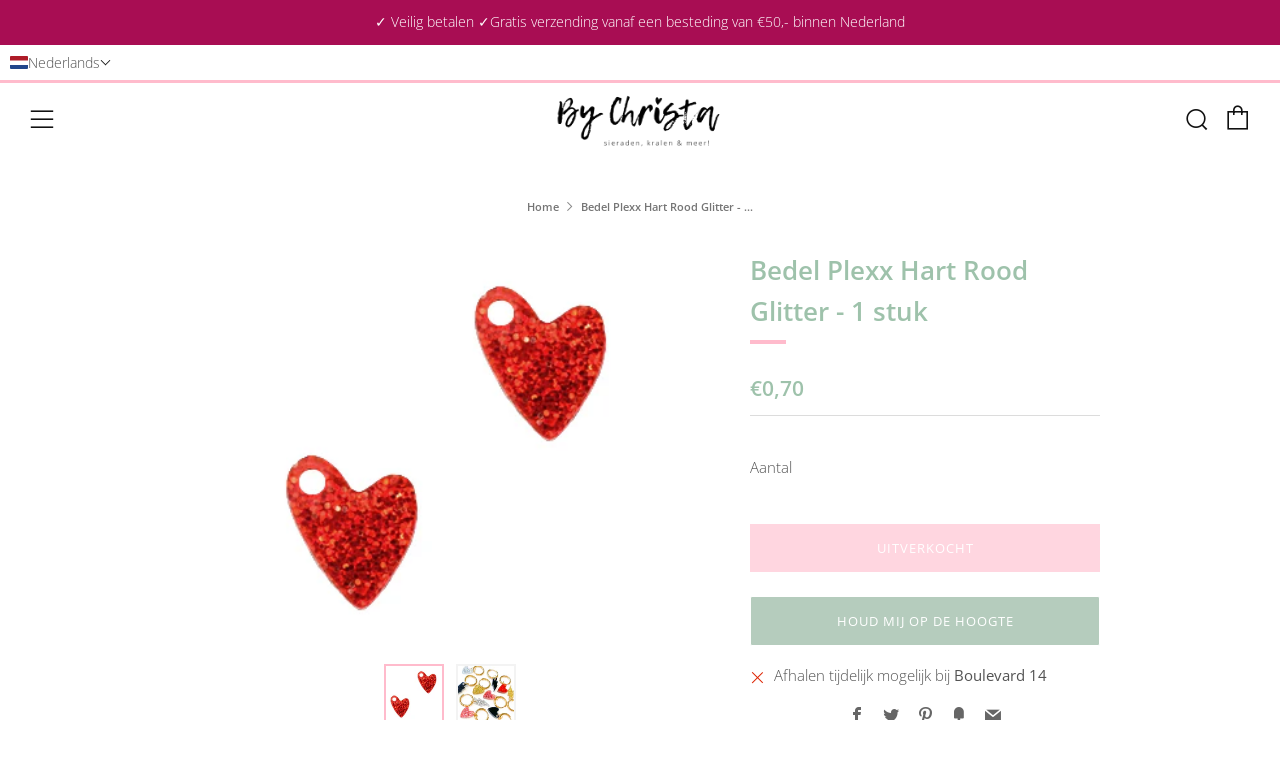

--- FILE ---
content_type: text/html; charset=utf-8
request_url: https://bychrista.nl/products/bedel-plexx-hart-rood-glitter
body_size: 81403
content:
<!doctype html>
<html class="no-js" lang="nl">
<head>
  	<meta charset="utf-8">
  	<meta http-equiv="X-UA-Compatible" content="IE=edge,chrome=1">
  	<meta name="viewport" content="width=device-width, initial-scale=1.0, height=device-height, minimum-scale=1.0, user-scalable=0">
  	<meta name="theme-color" content="#ffbbcc">
<meta name="p:domain_verify" content="6e751bf3031d49d31f8a716c821d2c46"/>
	<!-- Network optimisations -->
<link rel="preconnect" href="//cdn.shopify.com" crossorigin>
<link rel="preconnect" href="//fonts.shopifycdn.com" crossorigin>
<link rel="preconnect" href="https://monorail-edge.shopifysvc.com">

<link rel="preload" as="style" href="//bychrista.nl/cdn/shop/t/3/assets/theme-critical.css?enable_css_minification=1&v=182578987804888269011622278754"><link rel="preload" as="script" href="//bychrista.nl/cdn/shop/t/3/assets/scrollreveal.min.js?v=163720458850474464051622278754"><link rel="preload" href="//bychrista.nl/cdn/fonts/open_sans/opensans_n3.b10466eda05a6b2d1ef0f6ba490dcecf7588dd78.woff2" as="font" type="font/woff2" crossorigin>
<link rel="preload" href="//bychrista.nl/cdn/fonts/open_sans/opensans_n6.15aeff3c913c3fe570c19cdfeed14ce10d09fb08.woff2" as="font" type="font/woff2" crossorigin>
<link rel="preload" href="//bychrista.nl/cdn/fonts/open_sans/opensans_n6.15aeff3c913c3fe570c19cdfeed14ce10d09fb08.woff2" as="font" type="font/woff2" crossorigin>
<link rel="preload" href="//bychrista.nl/cdn/fonts/open_sans/opensans_n4.c32e4d4eca5273f6d4ee95ddf54b5bbb75fc9b61.woff2" as="font" type="font/woff2" crossorigin>
<link rel="canonical" href="https://bychrista.nl/products/bedel-plexx-hart-rood-glitter">
	    <link rel="shortcut icon" href="//bychrista.nl/cdn/shop/files/IMG_0110_32x32.png?v=1614317542" type="image/png">
	

	<!-- Title and description ================================================== --><title>Bedel Plexx Hart Rood Glitter - 1 stuk
&ndash; By Christa</title><meta name="description" content="Maat: ca.12x10mm (Ø1.8mm) Materiaal: Plexiglas/kunststof  Prijs per stuk"><!-- /snippets/social-meta-tags.liquid -->




<meta property="og:site_name" content="By Christa">
<meta property="og:url" content="https://bychrista.nl/products/bedel-plexx-hart-rood-glitter">
<meta property="og:title" content="Bedel Plexx Hart Rood Glitter - 1 stuk">
<meta property="og:type" content="product">
<meta property="og:description" content="Maat: ca.12x10mm (Ø1.8mm) Materiaal: Plexiglas/kunststof  Prijs per stuk">

  <meta property="og:price:amount" content="0,70">
  <meta property="og:price:currency" content="EUR">

<meta property="og:image" content="http://bychrista.nl/cdn/shop/products/300_300_3_154167_0_nl_71054_1200x1200.jpg?v=1638437859"><meta property="og:image" content="http://bychrista.nl/cdn/shop/products/image_fb8a29ab-c6e8-489c-a8a3-a620eca42402_1200x1200.jpg?v=1645177248">
<meta property="og:image:secure_url" content="https://bychrista.nl/cdn/shop/products/300_300_3_154167_0_nl_71054_1200x1200.jpg?v=1638437859"><meta property="og:image:secure_url" content="https://bychrista.nl/cdn/shop/products/image_fb8a29ab-c6e8-489c-a8a3-a620eca42402_1200x1200.jpg?v=1645177248">


<meta name="twitter:card" content="summary_large_image">
<meta name="twitter:title" content="Bedel Plexx Hart Rood Glitter - 1 stuk">
<meta name="twitter:description" content="Maat: ca.12x10mm (Ø1.8mm) Materiaal: Plexiglas/kunststof  Prijs per stuk">

  	<!-- JS before CSSOM =================================================== -->
  	<script type="text/javascript">
		theme = {};
		theme.t = {};
		theme.map = {};
		theme.map_settings_url="//bychrista.nl/cdn/shop/t/3/assets/map_settings.min.js?v=139713383514298653791622278748";
		theme.cart_type = 'notification';
		theme.cart_ajax = true;
		theme.routes = {
			rootUrl: "/",
			rootUrlSlash: "/",
			cartUrl: "/cart",
			cartAddUrl: "/cart/add",
			cartChangeUrl: "/cart/change"
		};
		theme.assets = {
			plyr: "//bychrista.nl/cdn/shop/t/3/assets/plyr.min.js?v=4209607025050129391622278756",
			masonry: "//bychrista.nl/cdn/shop/t/3/assets/masonry.min.js?v=52946867241060388171622278750",
			autocomplete: "//bychrista.nl/cdn/shop/t/3/assets/autocomplete.min.js?v=42647060391499044481622278759",
			photoswipe: "//bychrista.nl/cdn/shop/t/3/assets/photoswipe.min.js?v=25365026511866153621622278752",
			fecha: "//bychrista.nl/cdn/shop/t/3/assets/fecha.min.js?v=77892649025288305351622278758"
		};
	</script>
	
	<style id="fontsupporttest">@font-face{font-family:"font";src:url("https://")}</style>
	<script type="text/javascript">
		function supportsFontFace() {
			function blacklist() {
				var match = /(WebKit|windows phone.+trident)\/(\d+)/i.exec(navigator.userAgent);
				return match && parseInt(match[2], 10) < (match[1] == 'WebKit' ? 533 : 6);
			}
			function hasFontFaceSrc() {
				var style = document.getElementById('fontsupporttest');
				var sheet = style.sheet || style.styleSheet;
				var cssText = sheet ? (sheet.cssRules && sheet.cssRules[0] ? sheet.cssRules[0].cssText : sheet.cssText || '') : '';
				return /src/i.test(cssText);
			}
			return !blacklist() && hasFontFaceSrc();
		}
		document.documentElement.classList.replace('no-js', 'js');
		if (window.matchMedia("(pointer: coarse)").matches) {document.documentElement.classList.add('touchevents')} else {document.documentElement.classList.add('no-touchevents')}
		if (supportsFontFace()) {document.documentElement.classList.add('fontface')}
	</script>
  	<script src="//bychrista.nl/cdn/shop/t/3/assets/jquery.min.js?v=115860211936397945481622278756" defer="defer"></script>
  	<script src="//bychrista.nl/cdn/shop/t/3/assets/vendor.min.js?v=125665167228787214451622278758" defer="defer"></script>
  	<script src="//bychrista.nl/cdn/shop/t/3/assets/ajax-cart.min.js?v=44181433938109810821624467672" defer="defer"></script>

  	<!-- CSS ================================================== -->
  	
<style data-shopify>





:root {
	--color--brand: #ffbbcc;
	--color--brand-dark: #ffa2b9;
	--color--brand-light: #ffd5df;

	--color--accent: #b5ccbd;
	--color--accent-dark: #a6c2b0;

	--color--link: #ffffff;
	--color--link-dark: #ff2259;

	--color--text: #535353;
	--color--text-light: rgba(83, 83, 83, 0.7);
	--color--text-lighter: rgba(83, 83, 83, 0.5);
	--color--text-lightest: rgba(83, 83, 83, 0.2);

	--color--text-bg: rgba(83, 83, 83, 0.1);

	--color--headings: #9ec2ab;
	--color--alt-text: #666666;
	--color--btn: #ffffff;

	--color--product-bg: #f0f0f0;
	--color--product-sale: #ff20a2;

	--color--bg: #FFFFFF;
	--color--bg-alpha: rgba(255, 255, 255, 0.8);
	--color--bg-light: #ffffff;
	--color--bg-dark: #f2f2f2;

	--font--size-base: 15;
	--font--line-base: 30;

	--font--size-h1: 34;
	--font--size-h2: 26;
	--font--size-h3: 20;
	--font--size-h4: 19;
	--font--size-h5: 16;
	--font--size-h6: 15;

	--font--body: "Open Sans", sans-serif;
	--font--body-style: normal;
    --font--body-weight: 300;

    --font--title: "Open Sans", sans-serif;
	--font--title-weight: 600;
	--font--title-style: normal;
	--font--title-space: 0px;
	--font--title-transform: normal;
	--font--title-border: 1;
	--font--title-border-size: 4px;

	--font--nav: "Open Sans", sans-serif;
	--font--nav-weight: 600;
	--font--nav-style: normal;
	--font--nav-space: 1px;
	--font--nav-transform: uppercase;
	--font--nav-size: 13px;

	--font--button: "Open Sans", sans-serif;
	--font--button-weight: 400;
	--font--button-style: normal;
	--font--button-space: 1px;
	--font--button-transform: uppercase;
	--font--button-size: 13px;
	--font--button-mobile-size: 12px;

	--font--icon-url: //bychrista.nl/cdn/shop/t/3/assets/sb-icons.eot?v=69961381625854386191622278750;
}
</style>
	<style>@font-face {
  font-family: "Open Sans";
  font-weight: 300;
  font-style: normal;
  font-display: swap;
  src: url("//bychrista.nl/cdn/fonts/open_sans/opensans_n3.b10466eda05a6b2d1ef0f6ba490dcecf7588dd78.woff2") format("woff2"),
       url("//bychrista.nl/cdn/fonts/open_sans/opensans_n3.056c4b5dddadba7018747bd50fdaa80430e21710.woff") format("woff");
}

@font-face {
  font-family: "Open Sans";
  font-weight: 600;
  font-style: normal;
  font-display: swap;
  src: url("//bychrista.nl/cdn/fonts/open_sans/opensans_n6.15aeff3c913c3fe570c19cdfeed14ce10d09fb08.woff2") format("woff2"),
       url("//bychrista.nl/cdn/fonts/open_sans/opensans_n6.14bef14c75f8837a87f70ce22013cb146ee3e9f3.woff") format("woff");
}

@font-face {
  font-family: "Open Sans";
  font-weight: 600;
  font-style: normal;
  font-display: swap;
  src: url("//bychrista.nl/cdn/fonts/open_sans/opensans_n6.15aeff3c913c3fe570c19cdfeed14ce10d09fb08.woff2") format("woff2"),
       url("//bychrista.nl/cdn/fonts/open_sans/opensans_n6.14bef14c75f8837a87f70ce22013cb146ee3e9f3.woff") format("woff");
}

@font-face {
  font-family: "Open Sans";
  font-weight: 400;
  font-style: normal;
  font-display: swap;
  src: url("//bychrista.nl/cdn/fonts/open_sans/opensans_n4.c32e4d4eca5273f6d4ee95ddf54b5bbb75fc9b61.woff2") format("woff2"),
       url("//bychrista.nl/cdn/fonts/open_sans/opensans_n4.5f3406f8d94162b37bfa232b486ac93ee892406d.woff") format("woff");
}

@font-face {
  font-family: "Open Sans";
  font-weight: 400;
  font-style: normal;
  font-display: swap;
  src: url("//bychrista.nl/cdn/fonts/open_sans/opensans_n4.c32e4d4eca5273f6d4ee95ddf54b5bbb75fc9b61.woff2") format("woff2"),
       url("//bychrista.nl/cdn/fonts/open_sans/opensans_n4.5f3406f8d94162b37bfa232b486ac93ee892406d.woff") format("woff");
}

@font-face {
  font-family: "Open Sans";
  font-weight: 300;
  font-style: italic;
  font-display: swap;
  src: url("//bychrista.nl/cdn/fonts/open_sans/opensans_i3.853ebda1c5f31329bb2a566ea7797548807a48bf.woff2") format("woff2"),
       url("//bychrista.nl/cdn/fonts/open_sans/opensans_i3.3359d7c8c5a869c65cb7df3aa76a8d52237b1b65.woff") format("woff");
}

@font-face {
  font-family: "Open Sans";
  font-weight: 400;
  font-style: italic;
  font-display: swap;
  src: url("//bychrista.nl/cdn/fonts/open_sans/opensans_i4.6f1d45f7a46916cc95c694aab32ecbf7509cbf33.woff2") format("woff2"),
       url("//bychrista.nl/cdn/fonts/open_sans/opensans_i4.4efaa52d5a57aa9a57c1556cc2b7465d18839daa.woff") format("woff");
}

</style>

<link rel="stylesheet" href="//bychrista.nl/cdn/shop/t/3/assets/theme-critical.css?enable_css_minification=1&v=182578987804888269011622278754">

<link rel="preload" href="//bychrista.nl/cdn/shop/t/3/assets/theme.css?enable_css_minification=1&v=21312513603539000031622278749" as="style" onload="this.onload=null;this.rel='stylesheet'">
<noscript><link rel="stylesheet" href="//bychrista.nl/cdn/shop/t/3/assets/theme.css?enable_css_minification=1&v=21312513603539000031622278749"></noscript>
<script>
	/*! loadCSS rel=preload polyfill. [c]2017 Filament Group, Inc. MIT License */
	(function(w){"use strict";if(!w.loadCSS){w.loadCSS=function(){}}var rp=loadCSS.relpreload={};rp.support=(function(){var ret;try{ret=w.document.createElement("link").relList.supports("preload")}catch(e){ret=false}return function(){return ret}})();rp.bindMediaToggle=function(link){var finalMedia=link.media||"all";function enableStylesheet(){if(link.addEventListener){link.removeEventListener("load",enableStylesheet)}else if(link.attachEvent){link.detachEvent("onload",enableStylesheet)}link.setAttribute("onload",null);link.media=finalMedia}if(link.addEventListener){link.addEventListener("load",enableStylesheet)}else if(link.attachEvent){link.attachEvent("onload",enableStylesheet)}setTimeout(function(){link.rel="stylesheet";link.media="only x"});setTimeout(enableStylesheet,3000)};rp.poly=function(){if(rp.support()){return}var links=w.document.getElementsByTagName("link");for(var i=0;i<links.length;i+=1){var link=links[i];if(link.rel==="preload"&&link.getAttribute("as")==="style"&&!link.getAttribute("data-loadcss")){link.setAttribute("data-loadcss",true);rp.bindMediaToggle(link)}}};if(!rp.support()){rp.poly();var run=w.setInterval(rp.poly,500);if(w.addEventListener){w.addEventListener("load",function(){rp.poly();w.clearInterval(run)})}else if(w.attachEvent){w.attachEvent("onload",function(){rp.poly();w.clearInterval(run)})}}if(typeof exports!=="undefined"){exports.loadCSS=loadCSS}else{w.loadCSS=loadCSS}}(typeof global!=="undefined"?global:this));
</script>

	<!-- JS after CSSOM=================================================== -->
  	<script src="//bychrista.nl/cdn/shop/t/3/assets/theme.min.js?v=67362414734980941491622278762" defer="defer"></script>
  	<script src="//bychrista.nl/cdn/shop/t/3/assets/custom.js?v=152733329445290166911622278755" defer="defer"></script>

	

  	
		<script src="//bychrista.nl/cdn/shop/t/3/assets/scrollreveal.min.js?v=163720458850474464051622278754"></script>
	
  	

	<!-- Header hook for plugins ================================================== -->
  	<script>window.performance && window.performance.mark && window.performance.mark('shopify.content_for_header.start');</script><meta name="google-site-verification" content="PXeRRWrM8Q2kQVE1lTKF3q4iDLdOkg8zTn81P_q9a5U">
<meta id="shopify-digital-wallet" name="shopify-digital-wallet" content="/50530844836/digital_wallets/dialog">
<meta name="shopify-checkout-api-token" content="38f9ebe74b26bab4fdf5bbf7065d14bc">
<meta id="in-context-paypal-metadata" data-shop-id="50530844836" data-venmo-supported="false" data-environment="production" data-locale="nl_NL" data-paypal-v4="true" data-currency="EUR">
<link rel="alternate" hreflang="x-default" href="https://bychrista.nl/products/bedel-plexx-hart-rood-glitter">
<link rel="alternate" hreflang="nl" href="https://bychrista.nl/products/bedel-plexx-hart-rood-glitter">
<link rel="alternate" hreflang="en" href="https://bychrista.nl/en/products/bedel-plexx-hart-rood-glitter">
<link rel="alternate" type="application/json+oembed" href="https://bychrista.nl/products/bedel-plexx-hart-rood-glitter.oembed">
<script async="async" src="/checkouts/internal/preloads.js?locale=nl-NL"></script>
<link rel="preconnect" href="https://shop.app" crossorigin="anonymous">
<script async="async" src="https://shop.app/checkouts/internal/preloads.js?locale=nl-NL&shop_id=50530844836" crossorigin="anonymous"></script>
<script id="apple-pay-shop-capabilities" type="application/json">{"shopId":50530844836,"countryCode":"NL","currencyCode":"EUR","merchantCapabilities":["supports3DS"],"merchantId":"gid:\/\/shopify\/Shop\/50530844836","merchantName":"By Christa","requiredBillingContactFields":["postalAddress","email","phone"],"requiredShippingContactFields":["postalAddress","email","phone"],"shippingType":"shipping","supportedNetworks":["visa","maestro","masterCard"],"total":{"type":"pending","label":"By Christa","amount":"1.00"},"shopifyPaymentsEnabled":true,"supportsSubscriptions":true}</script>
<script id="shopify-features" type="application/json">{"accessToken":"38f9ebe74b26bab4fdf5bbf7065d14bc","betas":["rich-media-storefront-analytics"],"domain":"bychrista.nl","predictiveSearch":true,"shopId":50530844836,"locale":"nl"}</script>
<script>var Shopify = Shopify || {};
Shopify.shop = "by-christa.myshopify.com";
Shopify.locale = "nl";
Shopify.currency = {"active":"EUR","rate":"1.0"};
Shopify.country = "NL";
Shopify.theme = {"name":"Venue","id":123317682340,"schema_name":"Venue","schema_version":"4.8.6","theme_store_id":836,"role":"main"};
Shopify.theme.handle = "null";
Shopify.theme.style = {"id":null,"handle":null};
Shopify.cdnHost = "bychrista.nl/cdn";
Shopify.routes = Shopify.routes || {};
Shopify.routes.root = "/";</script>
<script type="module">!function(o){(o.Shopify=o.Shopify||{}).modules=!0}(window);</script>
<script>!function(o){function n(){var o=[];function n(){o.push(Array.prototype.slice.apply(arguments))}return n.q=o,n}var t=o.Shopify=o.Shopify||{};t.loadFeatures=n(),t.autoloadFeatures=n()}(window);</script>
<script>
  window.ShopifyPay = window.ShopifyPay || {};
  window.ShopifyPay.apiHost = "shop.app\/pay";
  window.ShopifyPay.redirectState = null;
</script>
<script id="shop-js-analytics" type="application/json">{"pageType":"product"}</script>
<script defer="defer" async type="module" src="//bychrista.nl/cdn/shopifycloud/shop-js/modules/v2/client.init-shop-cart-sync_temwk-5i.nl.esm.js"></script>
<script defer="defer" async type="module" src="//bychrista.nl/cdn/shopifycloud/shop-js/modules/v2/chunk.common_CCZ-xm-Q.esm.js"></script>
<script type="module">
  await import("//bychrista.nl/cdn/shopifycloud/shop-js/modules/v2/client.init-shop-cart-sync_temwk-5i.nl.esm.js");
await import("//bychrista.nl/cdn/shopifycloud/shop-js/modules/v2/chunk.common_CCZ-xm-Q.esm.js");

  window.Shopify.SignInWithShop?.initShopCartSync?.({"fedCMEnabled":true,"windoidEnabled":true});

</script>
<script>
  window.Shopify = window.Shopify || {};
  if (!window.Shopify.featureAssets) window.Shopify.featureAssets = {};
  window.Shopify.featureAssets['shop-js'] = {"shop-cart-sync":["modules/v2/client.shop-cart-sync_C_VO6eFW.nl.esm.js","modules/v2/chunk.common_CCZ-xm-Q.esm.js"],"init-fed-cm":["modules/v2/client.init-fed-cm_FItnDNcC.nl.esm.js","modules/v2/chunk.common_CCZ-xm-Q.esm.js"],"shop-button":["modules/v2/client.shop-button_IpPg0fLo.nl.esm.js","modules/v2/chunk.common_CCZ-xm-Q.esm.js"],"init-windoid":["modules/v2/client.init-windoid_DdE6oLv5.nl.esm.js","modules/v2/chunk.common_CCZ-xm-Q.esm.js"],"shop-cash-offers":["modules/v2/client.shop-cash-offers_D6q7lL9C.nl.esm.js","modules/v2/chunk.common_CCZ-xm-Q.esm.js","modules/v2/chunk.modal_BmkKFhvx.esm.js"],"shop-toast-manager":["modules/v2/client.shop-toast-manager_Bl40k8tl.nl.esm.js","modules/v2/chunk.common_CCZ-xm-Q.esm.js"],"init-shop-email-lookup-coordinator":["modules/v2/client.init-shop-email-lookup-coordinator_BOK7joXB.nl.esm.js","modules/v2/chunk.common_CCZ-xm-Q.esm.js"],"pay-button":["modules/v2/client.pay-button_C7i2_XxJ.nl.esm.js","modules/v2/chunk.common_CCZ-xm-Q.esm.js"],"avatar":["modules/v2/client.avatar_BTnouDA3.nl.esm.js"],"init-shop-cart-sync":["modules/v2/client.init-shop-cart-sync_temwk-5i.nl.esm.js","modules/v2/chunk.common_CCZ-xm-Q.esm.js"],"shop-login-button":["modules/v2/client.shop-login-button_DdCzYdFS.nl.esm.js","modules/v2/chunk.common_CCZ-xm-Q.esm.js","modules/v2/chunk.modal_BmkKFhvx.esm.js"],"init-customer-accounts-sign-up":["modules/v2/client.init-customer-accounts-sign-up_DFXIGKiG.nl.esm.js","modules/v2/client.shop-login-button_DdCzYdFS.nl.esm.js","modules/v2/chunk.common_CCZ-xm-Q.esm.js","modules/v2/chunk.modal_BmkKFhvx.esm.js"],"init-shop-for-new-customer-accounts":["modules/v2/client.init-shop-for-new-customer-accounts_CnDrhKuX.nl.esm.js","modules/v2/client.shop-login-button_DdCzYdFS.nl.esm.js","modules/v2/chunk.common_CCZ-xm-Q.esm.js","modules/v2/chunk.modal_BmkKFhvx.esm.js"],"init-customer-accounts":["modules/v2/client.init-customer-accounts_9lqyQGg7.nl.esm.js","modules/v2/client.shop-login-button_DdCzYdFS.nl.esm.js","modules/v2/chunk.common_CCZ-xm-Q.esm.js","modules/v2/chunk.modal_BmkKFhvx.esm.js"],"shop-follow-button":["modules/v2/client.shop-follow-button_DDFkCFR_.nl.esm.js","modules/v2/chunk.common_CCZ-xm-Q.esm.js","modules/v2/chunk.modal_BmkKFhvx.esm.js"],"lead-capture":["modules/v2/client.lead-capture_D6a5IkTE.nl.esm.js","modules/v2/chunk.common_CCZ-xm-Q.esm.js","modules/v2/chunk.modal_BmkKFhvx.esm.js"],"checkout-modal":["modules/v2/client.checkout-modal_ls22PHbP.nl.esm.js","modules/v2/chunk.common_CCZ-xm-Q.esm.js","modules/v2/chunk.modal_BmkKFhvx.esm.js"],"shop-login":["modules/v2/client.shop-login_DnuKONkX.nl.esm.js","modules/v2/chunk.common_CCZ-xm-Q.esm.js","modules/v2/chunk.modal_BmkKFhvx.esm.js"],"payment-terms":["modules/v2/client.payment-terms_Cx_gmh72.nl.esm.js","modules/v2/chunk.common_CCZ-xm-Q.esm.js","modules/v2/chunk.modal_BmkKFhvx.esm.js"]};
</script>
<script>(function() {
  var isLoaded = false;
  function asyncLoad() {
    if (isLoaded) return;
    isLoaded = true;
    var urls = ["https:\/\/cdn.weglot.com\/weglot_script_tag.js?shop=by-christa.myshopify.com","https:\/\/ecommplugins-scripts.trustpilot.com\/v2.1\/js\/header.min.js?settings=eyJrZXkiOiJpVERMVU94Q2tTUXlCNEUzIiwicyI6Im5vbmUifQ==\u0026v=2.5\u0026shop=by-christa.myshopify.com","https:\/\/ecommplugins-trustboxsettings.trustpilot.com\/by-christa.myshopify.com.js?settings=1699107158512\u0026shop=by-christa.myshopify.com","https:\/\/bychrista.nl\/apps\/giraffly-trust\/trust-worker-6891fa595bf9f855e6427cdd6f88520c24cdc51c.js?v=20230628060450\u0026shop=by-christa.myshopify.com"];
    for (var i = 0; i < urls.length; i++) {
      var s = document.createElement('script');
      s.type = 'text/javascript';
      s.async = true;
      s.src = urls[i];
      var x = document.getElementsByTagName('script')[0];
      x.parentNode.insertBefore(s, x);
    }
  };
  if(window.attachEvent) {
    window.attachEvent('onload', asyncLoad);
  } else {
    window.addEventListener('load', asyncLoad, false);
  }
})();</script>
<script id="__st">var __st={"a":50530844836,"offset":3600,"reqid":"45d12ab3-9f31-45b4-9121-7981df8c57e8-1768938831","pageurl":"bychrista.nl\/products\/bedel-plexx-hart-rood-glitter","u":"522e10306b75","p":"product","rtyp":"product","rid":7131296497828};</script>
<script>window.ShopifyPaypalV4VisibilityTracking = true;</script>
<script id="captcha-bootstrap">!function(){'use strict';const t='contact',e='account',n='new_comment',o=[[t,t],['blogs',n],['comments',n],[t,'customer']],c=[[e,'customer_login'],[e,'guest_login'],[e,'recover_customer_password'],[e,'create_customer']],r=t=>t.map((([t,e])=>`form[action*='/${t}']:not([data-nocaptcha='true']) input[name='form_type'][value='${e}']`)).join(','),a=t=>()=>t?[...document.querySelectorAll(t)].map((t=>t.form)):[];function s(){const t=[...o],e=r(t);return a(e)}const i='password',u='form_key',d=['recaptcha-v3-token','g-recaptcha-response','h-captcha-response',i],f=()=>{try{return window.sessionStorage}catch{return}},m='__shopify_v',_=t=>t.elements[u];function p(t,e,n=!1){try{const o=window.sessionStorage,c=JSON.parse(o.getItem(e)),{data:r}=function(t){const{data:e,action:n}=t;return t[m]||n?{data:e,action:n}:{data:t,action:n}}(c);for(const[e,n]of Object.entries(r))t.elements[e]&&(t.elements[e].value=n);n&&o.removeItem(e)}catch(o){console.error('form repopulation failed',{error:o})}}const l='form_type',E='cptcha';function T(t){t.dataset[E]=!0}const w=window,h=w.document,L='Shopify',v='ce_forms',y='captcha';let A=!1;((t,e)=>{const n=(g='f06e6c50-85a8-45c8-87d0-21a2b65856fe',I='https://cdn.shopify.com/shopifycloud/storefront-forms-hcaptcha/ce_storefront_forms_captcha_hcaptcha.v1.5.2.iife.js',D={infoText:'Beschermd door hCaptcha',privacyText:'Privacy',termsText:'Voorwaarden'},(t,e,n)=>{const o=w[L][v],c=o.bindForm;if(c)return c(t,g,e,D).then(n);var r;o.q.push([[t,g,e,D],n]),r=I,A||(h.body.append(Object.assign(h.createElement('script'),{id:'captcha-provider',async:!0,src:r})),A=!0)});var g,I,D;w[L]=w[L]||{},w[L][v]=w[L][v]||{},w[L][v].q=[],w[L][y]=w[L][y]||{},w[L][y].protect=function(t,e){n(t,void 0,e),T(t)},Object.freeze(w[L][y]),function(t,e,n,w,h,L){const[v,y,A,g]=function(t,e,n){const i=e?o:[],u=t?c:[],d=[...i,...u],f=r(d),m=r(i),_=r(d.filter((([t,e])=>n.includes(e))));return[a(f),a(m),a(_),s()]}(w,h,L),I=t=>{const e=t.target;return e instanceof HTMLFormElement?e:e&&e.form},D=t=>v().includes(t);t.addEventListener('submit',(t=>{const e=I(t);if(!e)return;const n=D(e)&&!e.dataset.hcaptchaBound&&!e.dataset.recaptchaBound,o=_(e),c=g().includes(e)&&(!o||!o.value);(n||c)&&t.preventDefault(),c&&!n&&(function(t){try{if(!f())return;!function(t){const e=f();if(!e)return;const n=_(t);if(!n)return;const o=n.value;o&&e.removeItem(o)}(t);const e=Array.from(Array(32),(()=>Math.random().toString(36)[2])).join('');!function(t,e){_(t)||t.append(Object.assign(document.createElement('input'),{type:'hidden',name:u})),t.elements[u].value=e}(t,e),function(t,e){const n=f();if(!n)return;const o=[...t.querySelectorAll(`input[type='${i}']`)].map((({name:t})=>t)),c=[...d,...o],r={};for(const[a,s]of new FormData(t).entries())c.includes(a)||(r[a]=s);n.setItem(e,JSON.stringify({[m]:1,action:t.action,data:r}))}(t,e)}catch(e){console.error('failed to persist form',e)}}(e),e.submit())}));const S=(t,e)=>{t&&!t.dataset[E]&&(n(t,e.some((e=>e===t))),T(t))};for(const o of['focusin','change'])t.addEventListener(o,(t=>{const e=I(t);D(e)&&S(e,y())}));const B=e.get('form_key'),M=e.get(l),P=B&&M;t.addEventListener('DOMContentLoaded',(()=>{const t=y();if(P)for(const e of t)e.elements[l].value===M&&p(e,B);[...new Set([...A(),...v().filter((t=>'true'===t.dataset.shopifyCaptcha))])].forEach((e=>S(e,t)))}))}(h,new URLSearchParams(w.location.search),n,t,e,['guest_login'])})(!0,!0)}();</script>
<script integrity="sha256-4kQ18oKyAcykRKYeNunJcIwy7WH5gtpwJnB7kiuLZ1E=" data-source-attribution="shopify.loadfeatures" defer="defer" src="//bychrista.nl/cdn/shopifycloud/storefront/assets/storefront/load_feature-a0a9edcb.js" crossorigin="anonymous"></script>
<script crossorigin="anonymous" defer="defer" src="//bychrista.nl/cdn/shopifycloud/storefront/assets/shopify_pay/storefront-65b4c6d7.js?v=20250812"></script>
<script data-source-attribution="shopify.dynamic_checkout.dynamic.init">var Shopify=Shopify||{};Shopify.PaymentButton=Shopify.PaymentButton||{isStorefrontPortableWallets:!0,init:function(){window.Shopify.PaymentButton.init=function(){};var t=document.createElement("script");t.src="https://bychrista.nl/cdn/shopifycloud/portable-wallets/latest/portable-wallets.nl.js",t.type="module",document.head.appendChild(t)}};
</script>
<script data-source-attribution="shopify.dynamic_checkout.buyer_consent">
  function portableWalletsHideBuyerConsent(e){var t=document.getElementById("shopify-buyer-consent"),n=document.getElementById("shopify-subscription-policy-button");t&&n&&(t.classList.add("hidden"),t.setAttribute("aria-hidden","true"),n.removeEventListener("click",e))}function portableWalletsShowBuyerConsent(e){var t=document.getElementById("shopify-buyer-consent"),n=document.getElementById("shopify-subscription-policy-button");t&&n&&(t.classList.remove("hidden"),t.removeAttribute("aria-hidden"),n.addEventListener("click",e))}window.Shopify?.PaymentButton&&(window.Shopify.PaymentButton.hideBuyerConsent=portableWalletsHideBuyerConsent,window.Shopify.PaymentButton.showBuyerConsent=portableWalletsShowBuyerConsent);
</script>
<script data-source-attribution="shopify.dynamic_checkout.cart.bootstrap">document.addEventListener("DOMContentLoaded",(function(){function t(){return document.querySelector("shopify-accelerated-checkout-cart, shopify-accelerated-checkout")}if(t())Shopify.PaymentButton.init();else{new MutationObserver((function(e,n){t()&&(Shopify.PaymentButton.init(),n.disconnect())})).observe(document.body,{childList:!0,subtree:!0})}}));
</script>
<link id="shopify-accelerated-checkout-styles" rel="stylesheet" media="screen" href="https://bychrista.nl/cdn/shopifycloud/portable-wallets/latest/accelerated-checkout-backwards-compat.css" crossorigin="anonymous">
<style id="shopify-accelerated-checkout-cart">
        #shopify-buyer-consent {
  margin-top: 1em;
  display: inline-block;
  width: 100%;
}

#shopify-buyer-consent.hidden {
  display: none;
}

#shopify-subscription-policy-button {
  background: none;
  border: none;
  padding: 0;
  text-decoration: underline;
  font-size: inherit;
  cursor: pointer;
}

#shopify-subscription-policy-button::before {
  box-shadow: none;
}

      </style>

<script>window.performance && window.performance.mark && window.performance.mark('shopify.content_for_header.end');</script>
<!-- BEGIN app block: shopify://apps/t-lab-ai-language-translate/blocks/language_switcher/b5b83690-efd4-434d-8c6a-a5cef4019faf --><!-- BEGIN app snippet: switcher_styling -->

<link href="//cdn.shopify.com/extensions/019bb762-7264-7b99-8d86-32684349d784/content-translation-297/assets/advanced-switcher.css" rel="stylesheet" type="text/css" media="all" />

<style>
  .tl-switcher-container.tl-custom-position {
    border-width: 1px;
    border-style: solid;
    border-color: #000000;
    background-color: #ffffff;
  }

  .tl-custom-position.top-right {
    top: 55px;
    right: 20px;
    bottom: auto;
    left: auto;
  }

  .tl-custom-position.top-left {
    top: 55px;
    right: auto;
    bottom: auto;
    left: 20px;
  }

  .tl-custom-position.bottom-left {
    position: fixed;
    top: auto;
    right: auto;
    bottom: 20px;
    left: 20px;
  }

  .tl-custom-position.bottom-right {
    position: fixed;
    top: auto;
    right: 20px;
    bottom: 20px;
    left: auto;
  }

  .tl-custom-position > div {
    font-size: 14px;
    color: #5c5c5c;
  }

  .tl-custom-position .tl-label {
    color: #5c5c5c;
  }

  .tl-dropdown,
  .tl-overlay,
  .tl-options {
    display: none;
  }

  .tl-dropdown.bottom-right,
  .tl-dropdown.bottom-left {
    bottom: 100%;
    top: auto;
  }

  .tl-dropdown.top-right,
  .tl-dropdown.bottom-right {
    right: 0;
    left: auto;
  }

  .tl-options.bottom-right,
  .tl-options.bottom-left {
    bottom: 100%;
    top: auto;
  }

  .tl-options.top-right,
  .tl-options.bottom-right {
    right: 0;
    left: auto;
  }

  div:not(.tl-inner) > .tl-switcher .tl-select,
  div.tl-selections {
    border-width: 0px;
  }

  

  
</style>
<!-- END app snippet -->

<script type="text/template" id="tl-switcher-template">
  <div class="tl-switcher-container hidden ">
    
        <!-- BEGIN app snippet: language_form --><div class="tl-switcher tl-language"><form method="post" action="/localization" id="localization_form" accept-charset="UTF-8" class="shopify-localization-form" enctype="multipart/form-data"><input type="hidden" name="form_type" value="localization" /><input type="hidden" name="utf8" value="✓" /><input type="hidden" name="_method" value="put" /><input type="hidden" name="return_to" value="/products/bedel-plexx-hart-rood-glitter" />
    <div class="tl-select">
      
          <img
            class="tl-flag"
            loading="lazy"
            width="20"
            height="18"
            alt="Language switcher country flag for Nederlands"
            src="https://cdn.shopify.com/extensions/019bb762-7264-7b99-8d86-32684349d784/content-translation-297/assets/nl.svg"
          >
            <span class="tl-label tl-name">Nederlands</span>
      
    </div>
    <ul class="tl-options " role="list">
      
          <li
            class="tl-option active"
            data-value="nl"
          >
              <img
                class="tl-flag"
                loading="lazy"
                width="20"
                height="18"
                alt="Language dropdown option country flag for Nederlands"
                src="https://cdn.shopify.com/extensions/019bb762-7264-7b99-8d86-32684349d784/content-translation-297/assets/nl.svg"
              >
                <span class="tl-label tl-name" for="Nederlands">Nederlands</span>
          </li>
          <li
            class="tl-option "
            data-value="en"
          >
              <img
                class="tl-flag"
                loading="lazy"
                width="20"
                height="18"
                alt="Language dropdown option country flag for English"
                src="https://cdn.shopify.com/extensions/019bb762-7264-7b99-8d86-32684349d784/content-translation-297/assets/gb.svg"
              >
                <span class="tl-label tl-name" for="English">English</span>
          </li>
      
    </ul>
    <input type="hidden" name="country_code" value="NL">
    <input type="hidden" name="language_code" value="nl"></form>
</div>
<!-- END app snippet -->

      
    <!-- BEGIN app snippet: language_form2 --><div class="tl-languages-unwrap" style="display: none;"><form method="post" action="/localization" id="localization_form" accept-charset="UTF-8" class="shopify-localization-form" enctype="multipart/form-data"><input type="hidden" name="form_type" value="localization" /><input type="hidden" name="utf8" value="✓" /><input type="hidden" name="_method" value="put" /><input type="hidden" name="return_to" value="/products/bedel-plexx-hart-rood-glitter" />
    <ul class="tl-options" role="list">
      
          <li
            class="tl-option active"
            data-value="nl"
          >
                <span class="tl-label tl-name" for="Nederlands">Nederlands</span>
          </li>
          <li
            class="tl-option "
            data-value="en"
          >
                <span class="tl-label tl-name" for="English">English</span>
          </li>
      
    </ul>
    <input type="hidden" name="country_code" value="NL">
    <input type="hidden" name="language_code" value="nl"></form>
</div>
<!-- END app snippet -->
  </div>
</script>

<!-- BEGIN app snippet: switcher_init_script --><script>
  "use strict";
  (()=>{let s="tlSwitcherReady",l="hidden";function c(i,r,t=0){var e=i.map(function(e){return document.querySelector(e)});if(e.every(function(e){return!!e}))r(e);else{let e=new MutationObserver(function(e,t){var n=i.map(function(e){return document.querySelector(e)});n.every(function(e){return!!e})&&(t.disconnect(),r(n))});e.observe(document.documentElement,{childList:!0,subtree:!0}),0<t&&setTimeout(function(){e.disconnect()},t)}}let a=function(c,a){return function(t){var n=t[0],i=t[1];if(n&&i){var r=n.cloneNode(!0);let e=!1;switch(a){case"before":var o=i.parentElement;o&&(o.insertBefore(r,i),e=!0);break;case"after":o=i.parentElement;o&&(o.insertBefore(r,i.nextSibling),e=!0);break;case"in-element-prepend":o=i.firstChild;i.insertBefore(r,o),e=!0;break;case"in-element":i.appendChild(r),e=!0}e&&(r instanceof HTMLElement&&(r.classList.add(c),r.classList.remove(l)),t=new CustomEvent(s,{detail:{switcherElement:r}}),document.dispatchEvent(t))}}};function r(e){switch(e.switcherPosition){case"header":t=e.switcherPrototypeSelector,i=e.headerRelativePosition,r=e.mobileRefElement,o=e.mobileRelativePosition,(n=e.headerRefElement)&&n.split(",").map(e=>e.trim()).filter(Boolean).forEach(e=>{c([t,e],a("desktop",i),3e3)}),r&&r.split(",").map(e=>e.trim()).filter(Boolean).forEach(e=>{c([t,e],a("mobile",o))});break;case"custom":n=e.switcherPrototypeSelector,(n=document.querySelector(n))&&(n.classList.add("tl-custom-position"),n.classList.remove(l),n=new CustomEvent(s,{detail:{switcherElement:n}}),document.dispatchEvent(n))}var t,n,i,r,o}void 0===window.TranslationLab&&(window.TranslationLab={}),window.TranslationLab.Switcher={configure:function(i){c(["body"],e=>{var t,n=document.getElementById("tl-switcher-template");n&&((t=document.createElement("div")).innerHTML=n.innerHTML,n=t.querySelector(".tl-switcher-container"))&&(t=n.cloneNode(!0),e[0])&&e[0].appendChild(t),r(i)})}}})();
</script><!-- END app snippet -->

<script>
  (function () {

    var enabledShopCurrenciesJson = '[{"name":"Czech Koruna","iso_code":"CZK","symbol":"Kč"},{"name":"Danish Krone","iso_code":"DKK","symbol":"kr."},{"name":"Euro","iso_code":"EUR","symbol":"€"},{"name":"British Pound","iso_code":"GBP","symbol":"£"},{"name":"Hungarian Forint","iso_code":"HUF","symbol":"Ft"},{"name":"Polish Złoty","iso_code":"PLN","symbol":"zł"},{"name":"Romanian Leu","iso_code":"RON","symbol":"Lei"},{"name":"Swedish Krona","iso_code":"SEK","symbol":"kr"}]';
    var availableCountriesJson = '[{"name":"België","iso_code":"BE","currency_code":"EUR"},{"name":"Bulgarije","iso_code":"BG","currency_code":"EUR"},{"name":"Cyprus","iso_code":"CY","currency_code":"EUR"},{"name":"Denemarken","iso_code":"DK","currency_code":"DKK"},{"name":"Duitsland","iso_code":"DE","currency_code":"EUR"},{"name":"Estland","iso_code":"EE","currency_code":"EUR"},{"name":"Finland","iso_code":"FI","currency_code":"EUR"},{"name":"Frankrijk","iso_code":"FR","currency_code":"EUR"},{"name":"Griekenland","iso_code":"GR","currency_code":"EUR"},{"name":"Hongarije","iso_code":"HU","currency_code":"HUF"},{"name":"Ierland","iso_code":"IE","currency_code":"EUR"},{"name":"Italië","iso_code":"IT","currency_code":"EUR"},{"name":"Kroatië","iso_code":"HR","currency_code":"EUR"},{"name":"Letland","iso_code":"LV","currency_code":"EUR"},{"name":"Litouwen","iso_code":"LT","currency_code":"EUR"},{"name":"Luxemburg","iso_code":"LU","currency_code":"EUR"},{"name":"Malta","iso_code":"MT","currency_code":"EUR"},{"name":"Nederland","iso_code":"NL","currency_code":"EUR"},{"name":"Oostenrijk","iso_code":"AT","currency_code":"EUR"},{"name":"Polen","iso_code":"PL","currency_code":"PLN"},{"name":"Portugal","iso_code":"PT","currency_code":"EUR"},{"name":"Roemenië","iso_code":"RO","currency_code":"RON"},{"name":"Slovenië","iso_code":"SI","currency_code":"EUR"},{"name":"Slowakije","iso_code":"SK","currency_code":"EUR"},{"name":"Spanje","iso_code":"ES","currency_code":"EUR"},{"name":"Tsjechië","iso_code":"CZ","currency_code":"CZK"},{"name":"Verenigd Koninkrijk","iso_code":"GB","currency_code":"GBP"},{"name":"Zweden","iso_code":"SE","currency_code":"SEK"}]';

    if (typeof window.TranslationLab === 'undefined') {
      window.TranslationLab = {};
    }

    window.TranslationLab.CurrencySettings = {
      themeMoneyFormat: "€{{amount_with_comma_separator}}",
      themeMoneyWithCurrencyFormat: "€{{amount_with_comma_separator}} EUR",
      format: 'money_with_currency_format',
      isRtl: false
    };

    window.TranslationLab.switcherSettings = {
      switcherMode: 'language',
      labelType: 'language-name',
      showFlags: true,
      useSwitcherIcon: false,
      imgFileTemplate: 'https://cdn.shopify.com/extensions/019bb762-7264-7b99-8d86-32684349d784/content-translation-297/assets/[country-code].svg',

      isModal: false,

      currencyFormatClass: 'span.money, span.tlab-currency-format, .price-item, .price, .price-sale, .price-compare, .product__price, .product__price--sale, .product__price--old, .jsPrice',
      shopCurrencyCode: "EUR" || "EUR",

      langCurrencies: null,

      currentLocale: 'nl',
      languageList: JSON.parse("[{\r\n\"name\": \"Nederlands\",\r\n\"endonym_name\": \"Nederlands\",\r\n\"iso_code\": \"nl\",\r\n\"display_code\": \"nl\",\r\n\"primary\": true,\"flag\": \"https:\/\/cdn.shopify.com\/extensions\/019bb762-7264-7b99-8d86-32684349d784\/content-translation-297\/assets\/nl.svg\",\r\n\"region\": null,\r\n\"regions\": null,\r\n\"root_url\": \"\\\/\"\r\n},{\r\n\"name\": \"Engels\",\r\n\"endonym_name\": \"English\",\r\n\"iso_code\": \"en\",\r\n\"display_code\": \"en\",\r\n\"primary\": false,\"flag\": \"https:\/\/cdn.shopify.com\/extensions\/019bb762-7264-7b99-8d86-32684349d784\/content-translation-297\/assets\/gb.svg\",\r\n\"region\": null,\r\n\"regions\": null,\r\n\"root_url\": \"\\\/en\"\r\n}]"),

      currentCountry: 'NL',
      availableCountries: JSON.parse(availableCountriesJson),

      enabledShopCurrencies: JSON.parse(enabledShopCurrenciesJson),

      addNoRedirect: false,
      addLanguageCode: false,
    };

    function getShopifyThemeName() {
      if (window.Shopify && window.Shopify.theme && window.Shopify.theme.name) {
        return window.Shopify.theme.name.toLowerCase();
      }
      return null;
    }

    function find(collection, predicate) {
      for (var i = 0; i < collection.length; i++) {
        if (predicate(collection[i])) {
          return collection[i];
        }
      }
      return null;
    }

    function getCurrenciesForLanguage(languageCode, languageCurrencies, defaultCurrencyCode) {
      if (!languageCode || !languageCurrencies) {
        return {
          languageCode: '',
          currencies: [{ code: defaultCurrencyCode }]
        };
      }
      const langCodePart = languageCode.split('-')[0];
      const langCurrencyMapping = find(languageCurrencies, function(x) { return x.languageCode === languageCode || x.languageCode === langCodePart; });
      const defaultCurrenciesForLanguage = {
        languageCode: languageCode,
        currencies: [{ code: defaultCurrencyCode }]
      };
      return langCurrencyMapping ?? defaultCurrenciesForLanguage;
    }

    function findCurrencyForLanguage(langCurrencies, languageCode, currencyCode, defaultCurrencyCode) {
      if (!languageCode) return null
      const langCurrencyMapping = getCurrenciesForLanguage(languageCode, langCurrencies, defaultCurrencyCode);
      if (!currencyCode)  return langCurrencyMapping.currencies[0];
      const currency = find(langCurrencyMapping.currencies, function(currency) { return currency.code === currencyCode; });
      if (!currency) return langCurrencyMapping.currencies[0];
      return currency;
    }

    function getCurrentCurrencyCode(languageCurrencies, language, shopCurrencyCode) {
      const queryParamCurrencyCode = getQueryParam('currency');
      if (queryParamCurrencyCode) {
        window.TranslationLab.currencyCookie.write(queryParamCurrencyCode.toUpperCase());
        deleteQueryParam('currency');
      }

      const savedCurrencyCode = window.TranslationLab.currencyCookie.read() ?? null;
      const currencyForCurrentLanguage = findCurrencyForLanguage(languageCurrencies, language.iso_code, savedCurrencyCode, shopCurrencyCode);
      return currencyForCurrentLanguage ? currencyForCurrentLanguage.code : shopCurrencyCode;
    }

    function getQueryParam(param) {
      const queryString = window.location.search;
      const urlParams = new URLSearchParams(queryString);
      const paramValue = urlParams.get(param);
      return paramValue;
    }

    function deleteQueryParam(param) {
      const url = new URL(window.location.href);
      url.searchParams.delete(param);
      window.history.replaceState({}, '', url.toString());
    }

    window.TranslationLab.currencyCookie = {
        name: 'translation-lab-currency',
        write: function (currency) {
            window.localStorage.setItem(this.name, currency);
        },
        read: function () {
            return window.localStorage.getItem(this.name);
        },
        destroy: function () {
            window.localStorage.removeItem(this.name);
        }
    }

    window.TranslationLab.currencyService = {
      getCurrenciesForLanguage: getCurrenciesForLanguage,
      findCurrencyForLanguage: findCurrencyForLanguage,
      getCurrentCurrencyCode: getCurrentCurrencyCode
    }

    var switcherOptions = {
      shopifyThemeName: getShopifyThemeName(),
      switcherPrototypeSelector: '.tl-switcher-container.hidden',
      switcherPosition: 'header',
      headerRefElement: 'header',
      headerRelativePosition: 'before',
      mobileRefElement: '',
      mobileRelativePosition: 'before',
    };

    window.TranslationLab.Switcher.configure(switcherOptions);

  })();
</script>



<script defer="defer" src="https://cdn.shopify.com/extensions/019bb762-7264-7b99-8d86-32684349d784/content-translation-297/assets/advanced-switcher.js" type="text/javascript"></script>


<!-- END app block --><!-- BEGIN app block: shopify://apps/instafeed/blocks/head-block/c447db20-095d-4a10-9725-b5977662c9d5 --><link rel="preconnect" href="https://cdn.nfcube.com/">
<link rel="preconnect" href="https://scontent.cdninstagram.com/">


  <script>
    document.addEventListener('DOMContentLoaded', function () {
      let instafeedScript = document.createElement('script');

      
        instafeedScript.src = 'https://storage.nfcube.com/instafeed-4fbee50865cd5b2a6b3d728fb7c1e04e.js';
      

      document.body.appendChild(instafeedScript);
    });
  </script>





<!-- END app block --><script src="https://cdn.shopify.com/extensions/019b92df-1966-750c-943d-a8ced4b05ac2/option-cli3-369/assets/gpomain.js" type="text/javascript" defer="defer"></script>
<link href="https://monorail-edge.shopifysvc.com" rel="dns-prefetch">
<script>(function(){if ("sendBeacon" in navigator && "performance" in window) {try {var session_token_from_headers = performance.getEntriesByType('navigation')[0].serverTiming.find(x => x.name == '_s').description;} catch {var session_token_from_headers = undefined;}var session_cookie_matches = document.cookie.match(/_shopify_s=([^;]*)/);var session_token_from_cookie = session_cookie_matches && session_cookie_matches.length === 2 ? session_cookie_matches[1] : "";var session_token = session_token_from_headers || session_token_from_cookie || "";function handle_abandonment_event(e) {var entries = performance.getEntries().filter(function(entry) {return /monorail-edge.shopifysvc.com/.test(entry.name);});if (!window.abandonment_tracked && entries.length === 0) {window.abandonment_tracked = true;var currentMs = Date.now();var navigation_start = performance.timing.navigationStart;var payload = {shop_id: 50530844836,url: window.location.href,navigation_start,duration: currentMs - navigation_start,session_token,page_type: "product"};window.navigator.sendBeacon("https://monorail-edge.shopifysvc.com/v1/produce", JSON.stringify({schema_id: "online_store_buyer_site_abandonment/1.1",payload: payload,metadata: {event_created_at_ms: currentMs,event_sent_at_ms: currentMs}}));}}window.addEventListener('pagehide', handle_abandonment_event);}}());</script>
<script id="web-pixels-manager-setup">(function e(e,d,r,n,o){if(void 0===o&&(o={}),!Boolean(null===(a=null===(i=window.Shopify)||void 0===i?void 0:i.analytics)||void 0===a?void 0:a.replayQueue)){var i,a;window.Shopify=window.Shopify||{};var t=window.Shopify;t.analytics=t.analytics||{};var s=t.analytics;s.replayQueue=[],s.publish=function(e,d,r){return s.replayQueue.push([e,d,r]),!0};try{self.performance.mark("wpm:start")}catch(e){}var l=function(){var e={modern:/Edge?\/(1{2}[4-9]|1[2-9]\d|[2-9]\d{2}|\d{4,})\.\d+(\.\d+|)|Firefox\/(1{2}[4-9]|1[2-9]\d|[2-9]\d{2}|\d{4,})\.\d+(\.\d+|)|Chrom(ium|e)\/(9{2}|\d{3,})\.\d+(\.\d+|)|(Maci|X1{2}).+ Version\/(15\.\d+|(1[6-9]|[2-9]\d|\d{3,})\.\d+)([,.]\d+|)( \(\w+\)|)( Mobile\/\w+|) Safari\/|Chrome.+OPR\/(9{2}|\d{3,})\.\d+\.\d+|(CPU[ +]OS|iPhone[ +]OS|CPU[ +]iPhone|CPU IPhone OS|CPU iPad OS)[ +]+(15[._]\d+|(1[6-9]|[2-9]\d|\d{3,})[._]\d+)([._]\d+|)|Android:?[ /-](13[3-9]|1[4-9]\d|[2-9]\d{2}|\d{4,})(\.\d+|)(\.\d+|)|Android.+Firefox\/(13[5-9]|1[4-9]\d|[2-9]\d{2}|\d{4,})\.\d+(\.\d+|)|Android.+Chrom(ium|e)\/(13[3-9]|1[4-9]\d|[2-9]\d{2}|\d{4,})\.\d+(\.\d+|)|SamsungBrowser\/([2-9]\d|\d{3,})\.\d+/,legacy:/Edge?\/(1[6-9]|[2-9]\d|\d{3,})\.\d+(\.\d+|)|Firefox\/(5[4-9]|[6-9]\d|\d{3,})\.\d+(\.\d+|)|Chrom(ium|e)\/(5[1-9]|[6-9]\d|\d{3,})\.\d+(\.\d+|)([\d.]+$|.*Safari\/(?![\d.]+ Edge\/[\d.]+$))|(Maci|X1{2}).+ Version\/(10\.\d+|(1[1-9]|[2-9]\d|\d{3,})\.\d+)([,.]\d+|)( \(\w+\)|)( Mobile\/\w+|) Safari\/|Chrome.+OPR\/(3[89]|[4-9]\d|\d{3,})\.\d+\.\d+|(CPU[ +]OS|iPhone[ +]OS|CPU[ +]iPhone|CPU IPhone OS|CPU iPad OS)[ +]+(10[._]\d+|(1[1-9]|[2-9]\d|\d{3,})[._]\d+)([._]\d+|)|Android:?[ /-](13[3-9]|1[4-9]\d|[2-9]\d{2}|\d{4,})(\.\d+|)(\.\d+|)|Mobile Safari.+OPR\/([89]\d|\d{3,})\.\d+\.\d+|Android.+Firefox\/(13[5-9]|1[4-9]\d|[2-9]\d{2}|\d{4,})\.\d+(\.\d+|)|Android.+Chrom(ium|e)\/(13[3-9]|1[4-9]\d|[2-9]\d{2}|\d{4,})\.\d+(\.\d+|)|Android.+(UC? ?Browser|UCWEB|U3)[ /]?(15\.([5-9]|\d{2,})|(1[6-9]|[2-9]\d|\d{3,})\.\d+)\.\d+|SamsungBrowser\/(5\.\d+|([6-9]|\d{2,})\.\d+)|Android.+MQ{2}Browser\/(14(\.(9|\d{2,})|)|(1[5-9]|[2-9]\d|\d{3,})(\.\d+|))(\.\d+|)|K[Aa][Ii]OS\/(3\.\d+|([4-9]|\d{2,})\.\d+)(\.\d+|)/},d=e.modern,r=e.legacy,n=navigator.userAgent;return n.match(d)?"modern":n.match(r)?"legacy":"unknown"}(),u="modern"===l?"modern":"legacy",c=(null!=n?n:{modern:"",legacy:""})[u],f=function(e){return[e.baseUrl,"/wpm","/b",e.hashVersion,"modern"===e.buildTarget?"m":"l",".js"].join("")}({baseUrl:d,hashVersion:r,buildTarget:u}),m=function(e){var d=e.version,r=e.bundleTarget,n=e.surface,o=e.pageUrl,i=e.monorailEndpoint;return{emit:function(e){var a=e.status,t=e.errorMsg,s=(new Date).getTime(),l=JSON.stringify({metadata:{event_sent_at_ms:s},events:[{schema_id:"web_pixels_manager_load/3.1",payload:{version:d,bundle_target:r,page_url:o,status:a,surface:n,error_msg:t},metadata:{event_created_at_ms:s}}]});if(!i)return console&&console.warn&&console.warn("[Web Pixels Manager] No Monorail endpoint provided, skipping logging."),!1;try{return self.navigator.sendBeacon.bind(self.navigator)(i,l)}catch(e){}var u=new XMLHttpRequest;try{return u.open("POST",i,!0),u.setRequestHeader("Content-Type","text/plain"),u.send(l),!0}catch(e){return console&&console.warn&&console.warn("[Web Pixels Manager] Got an unhandled error while logging to Monorail."),!1}}}}({version:r,bundleTarget:l,surface:e.surface,pageUrl:self.location.href,monorailEndpoint:e.monorailEndpoint});try{o.browserTarget=l,function(e){var d=e.src,r=e.async,n=void 0===r||r,o=e.onload,i=e.onerror,a=e.sri,t=e.scriptDataAttributes,s=void 0===t?{}:t,l=document.createElement("script"),u=document.querySelector("head"),c=document.querySelector("body");if(l.async=n,l.src=d,a&&(l.integrity=a,l.crossOrigin="anonymous"),s)for(var f in s)if(Object.prototype.hasOwnProperty.call(s,f))try{l.dataset[f]=s[f]}catch(e){}if(o&&l.addEventListener("load",o),i&&l.addEventListener("error",i),u)u.appendChild(l);else{if(!c)throw new Error("Did not find a head or body element to append the script");c.appendChild(l)}}({src:f,async:!0,onload:function(){if(!function(){var e,d;return Boolean(null===(d=null===(e=window.Shopify)||void 0===e?void 0:e.analytics)||void 0===d?void 0:d.initialized)}()){var d=window.webPixelsManager.init(e)||void 0;if(d){var r=window.Shopify.analytics;r.replayQueue.forEach((function(e){var r=e[0],n=e[1],o=e[2];d.publishCustomEvent(r,n,o)})),r.replayQueue=[],r.publish=d.publishCustomEvent,r.visitor=d.visitor,r.initialized=!0}}},onerror:function(){return m.emit({status:"failed",errorMsg:"".concat(f," has failed to load")})},sri:function(e){var d=/^sha384-[A-Za-z0-9+/=]+$/;return"string"==typeof e&&d.test(e)}(c)?c:"",scriptDataAttributes:o}),m.emit({status:"loading"})}catch(e){m.emit({status:"failed",errorMsg:(null==e?void 0:e.message)||"Unknown error"})}}})({shopId: 50530844836,storefrontBaseUrl: "https://bychrista.nl",extensionsBaseUrl: "https://extensions.shopifycdn.com/cdn/shopifycloud/web-pixels-manager",monorailEndpoint: "https://monorail-edge.shopifysvc.com/unstable/produce_batch",surface: "storefront-renderer",enabledBetaFlags: ["2dca8a86"],webPixelsConfigList: [{"id":"3538551133","configuration":"{\"accountID\":\"S9dKWp\",\"webPixelConfig\":\"eyJlbmFibGVBZGRlZFRvQ2FydEV2ZW50cyI6IHRydWV9\"}","eventPayloadVersion":"v1","runtimeContext":"STRICT","scriptVersion":"524f6c1ee37bacdca7657a665bdca589","type":"APP","apiClientId":123074,"privacyPurposes":["ANALYTICS","MARKETING"],"dataSharingAdjustments":{"protectedCustomerApprovalScopes":["read_customer_address","read_customer_email","read_customer_name","read_customer_personal_data","read_customer_phone"]}},{"id":"1156809053","configuration":"{\"config\":\"{\\\"pixel_id\\\":\\\"GT-WKTMBPC\\\",\\\"target_country\\\":\\\"NL\\\",\\\"gtag_events\\\":[{\\\"type\\\":\\\"purchase\\\",\\\"action_label\\\":\\\"MC-7KNKBYHWKW\\\"},{\\\"type\\\":\\\"page_view\\\",\\\"action_label\\\":\\\"MC-7KNKBYHWKW\\\"},{\\\"type\\\":\\\"view_item\\\",\\\"action_label\\\":\\\"MC-7KNKBYHWKW\\\"}],\\\"enable_monitoring_mode\\\":false}\"}","eventPayloadVersion":"v1","runtimeContext":"OPEN","scriptVersion":"b2a88bafab3e21179ed38636efcd8a93","type":"APP","apiClientId":1780363,"privacyPurposes":[],"dataSharingAdjustments":{"protectedCustomerApprovalScopes":["read_customer_address","read_customer_email","read_customer_name","read_customer_personal_data","read_customer_phone"]}},{"id":"395936093","configuration":"{\"pixel_id\":\"1387560825181860\",\"pixel_type\":\"facebook_pixel\",\"metaapp_system_user_token\":\"-\"}","eventPayloadVersion":"v1","runtimeContext":"OPEN","scriptVersion":"ca16bc87fe92b6042fbaa3acc2fbdaa6","type":"APP","apiClientId":2329312,"privacyPurposes":["ANALYTICS","MARKETING","SALE_OF_DATA"],"dataSharingAdjustments":{"protectedCustomerApprovalScopes":["read_customer_address","read_customer_email","read_customer_name","read_customer_personal_data","read_customer_phone"]}},{"id":"175702365","configuration":"{\"tagID\":\"2614386494872\"}","eventPayloadVersion":"v1","runtimeContext":"STRICT","scriptVersion":"18031546ee651571ed29edbe71a3550b","type":"APP","apiClientId":3009811,"privacyPurposes":["ANALYTICS","MARKETING","SALE_OF_DATA"],"dataSharingAdjustments":{"protectedCustomerApprovalScopes":["read_customer_address","read_customer_email","read_customer_name","read_customer_personal_data","read_customer_phone"]}},{"id":"shopify-app-pixel","configuration":"{}","eventPayloadVersion":"v1","runtimeContext":"STRICT","scriptVersion":"0450","apiClientId":"shopify-pixel","type":"APP","privacyPurposes":["ANALYTICS","MARKETING"]},{"id":"shopify-custom-pixel","eventPayloadVersion":"v1","runtimeContext":"LAX","scriptVersion":"0450","apiClientId":"shopify-pixel","type":"CUSTOM","privacyPurposes":["ANALYTICS","MARKETING"]}],isMerchantRequest: false,initData: {"shop":{"name":"By Christa","paymentSettings":{"currencyCode":"EUR"},"myshopifyDomain":"by-christa.myshopify.com","countryCode":"NL","storefrontUrl":"https:\/\/bychrista.nl"},"customer":null,"cart":null,"checkout":null,"productVariants":[{"price":{"amount":0.7,"currencyCode":"EUR"},"product":{"title":"Bedel Plexx Hart Rood Glitter - 1 stuk","vendor":"By Christa","id":"7131296497828","untranslatedTitle":"Bedel Plexx Hart Rood Glitter - 1 stuk","url":"\/products\/bedel-plexx-hart-rood-glitter","type":"gekleurde bedel"},"id":"41531616133284","image":{"src":"\/\/bychrista.nl\/cdn\/shop\/products\/300_300_3_154167_0_nl_71054.jpg?v=1638437859"},"sku":"","title":"Default Title","untranslatedTitle":"Default Title"}],"purchasingCompany":null},},"https://bychrista.nl/cdn","fcfee988w5aeb613cpc8e4bc33m6693e112",{"modern":"","legacy":""},{"shopId":"50530844836","storefrontBaseUrl":"https:\/\/bychrista.nl","extensionBaseUrl":"https:\/\/extensions.shopifycdn.com\/cdn\/shopifycloud\/web-pixels-manager","surface":"storefront-renderer","enabledBetaFlags":"[\"2dca8a86\"]","isMerchantRequest":"false","hashVersion":"fcfee988w5aeb613cpc8e4bc33m6693e112","publish":"custom","events":"[[\"page_viewed\",{}],[\"product_viewed\",{\"productVariant\":{\"price\":{\"amount\":0.7,\"currencyCode\":\"EUR\"},\"product\":{\"title\":\"Bedel Plexx Hart Rood Glitter - 1 stuk\",\"vendor\":\"By Christa\",\"id\":\"7131296497828\",\"untranslatedTitle\":\"Bedel Plexx Hart Rood Glitter - 1 stuk\",\"url\":\"\/products\/bedel-plexx-hart-rood-glitter\",\"type\":\"gekleurde bedel\"},\"id\":\"41531616133284\",\"image\":{\"src\":\"\/\/bychrista.nl\/cdn\/shop\/products\/300_300_3_154167_0_nl_71054.jpg?v=1638437859\"},\"sku\":\"\",\"title\":\"Default Title\",\"untranslatedTitle\":\"Default Title\"}}]]"});</script><script>
  window.ShopifyAnalytics = window.ShopifyAnalytics || {};
  window.ShopifyAnalytics.meta = window.ShopifyAnalytics.meta || {};
  window.ShopifyAnalytics.meta.currency = 'EUR';
  var meta = {"product":{"id":7131296497828,"gid":"gid:\/\/shopify\/Product\/7131296497828","vendor":"By Christa","type":"gekleurde bedel","handle":"bedel-plexx-hart-rood-glitter","variants":[{"id":41531616133284,"price":70,"name":"Bedel Plexx Hart Rood Glitter - 1 stuk","public_title":null,"sku":""}],"remote":false},"page":{"pageType":"product","resourceType":"product","resourceId":7131296497828,"requestId":"45d12ab3-9f31-45b4-9121-7981df8c57e8-1768938831"}};
  for (var attr in meta) {
    window.ShopifyAnalytics.meta[attr] = meta[attr];
  }
</script>
<script class="analytics">
  (function () {
    var customDocumentWrite = function(content) {
      var jquery = null;

      if (window.jQuery) {
        jquery = window.jQuery;
      } else if (window.Checkout && window.Checkout.$) {
        jquery = window.Checkout.$;
      }

      if (jquery) {
        jquery('body').append(content);
      }
    };

    var hasLoggedConversion = function(token) {
      if (token) {
        return document.cookie.indexOf('loggedConversion=' + token) !== -1;
      }
      return false;
    }

    var setCookieIfConversion = function(token) {
      if (token) {
        var twoMonthsFromNow = new Date(Date.now());
        twoMonthsFromNow.setMonth(twoMonthsFromNow.getMonth() + 2);

        document.cookie = 'loggedConversion=' + token + '; expires=' + twoMonthsFromNow;
      }
    }

    var trekkie = window.ShopifyAnalytics.lib = window.trekkie = window.trekkie || [];
    if (trekkie.integrations) {
      return;
    }
    trekkie.methods = [
      'identify',
      'page',
      'ready',
      'track',
      'trackForm',
      'trackLink'
    ];
    trekkie.factory = function(method) {
      return function() {
        var args = Array.prototype.slice.call(arguments);
        args.unshift(method);
        trekkie.push(args);
        return trekkie;
      };
    };
    for (var i = 0; i < trekkie.methods.length; i++) {
      var key = trekkie.methods[i];
      trekkie[key] = trekkie.factory(key);
    }
    trekkie.load = function(config) {
      trekkie.config = config || {};
      trekkie.config.initialDocumentCookie = document.cookie;
      var first = document.getElementsByTagName('script')[0];
      var script = document.createElement('script');
      script.type = 'text/javascript';
      script.onerror = function(e) {
        var scriptFallback = document.createElement('script');
        scriptFallback.type = 'text/javascript';
        scriptFallback.onerror = function(error) {
                var Monorail = {
      produce: function produce(monorailDomain, schemaId, payload) {
        var currentMs = new Date().getTime();
        var event = {
          schema_id: schemaId,
          payload: payload,
          metadata: {
            event_created_at_ms: currentMs,
            event_sent_at_ms: currentMs
          }
        };
        return Monorail.sendRequest("https://" + monorailDomain + "/v1/produce", JSON.stringify(event));
      },
      sendRequest: function sendRequest(endpointUrl, payload) {
        // Try the sendBeacon API
        if (window && window.navigator && typeof window.navigator.sendBeacon === 'function' && typeof window.Blob === 'function' && !Monorail.isIos12()) {
          var blobData = new window.Blob([payload], {
            type: 'text/plain'
          });

          if (window.navigator.sendBeacon(endpointUrl, blobData)) {
            return true;
          } // sendBeacon was not successful

        } // XHR beacon

        var xhr = new XMLHttpRequest();

        try {
          xhr.open('POST', endpointUrl);
          xhr.setRequestHeader('Content-Type', 'text/plain');
          xhr.send(payload);
        } catch (e) {
          console.log(e);
        }

        return false;
      },
      isIos12: function isIos12() {
        return window.navigator.userAgent.lastIndexOf('iPhone; CPU iPhone OS 12_') !== -1 || window.navigator.userAgent.lastIndexOf('iPad; CPU OS 12_') !== -1;
      }
    };
    Monorail.produce('monorail-edge.shopifysvc.com',
      'trekkie_storefront_load_errors/1.1',
      {shop_id: 50530844836,
      theme_id: 123317682340,
      app_name: "storefront",
      context_url: window.location.href,
      source_url: "//bychrista.nl/cdn/s/trekkie.storefront.cd680fe47e6c39ca5d5df5f0a32d569bc48c0f27.min.js"});

        };
        scriptFallback.async = true;
        scriptFallback.src = '//bychrista.nl/cdn/s/trekkie.storefront.cd680fe47e6c39ca5d5df5f0a32d569bc48c0f27.min.js';
        first.parentNode.insertBefore(scriptFallback, first);
      };
      script.async = true;
      script.src = '//bychrista.nl/cdn/s/trekkie.storefront.cd680fe47e6c39ca5d5df5f0a32d569bc48c0f27.min.js';
      first.parentNode.insertBefore(script, first);
    };
    trekkie.load(
      {"Trekkie":{"appName":"storefront","development":false,"defaultAttributes":{"shopId":50530844836,"isMerchantRequest":null,"themeId":123317682340,"themeCityHash":"13065776998263634140","contentLanguage":"nl","currency":"EUR","eventMetadataId":"28dd39dd-6259-4fd9-9987-d394a7e92298"},"isServerSideCookieWritingEnabled":true,"monorailRegion":"shop_domain","enabledBetaFlags":["65f19447"]},"Session Attribution":{},"S2S":{"facebookCapiEnabled":true,"source":"trekkie-storefront-renderer","apiClientId":580111}}
    );

    var loaded = false;
    trekkie.ready(function() {
      if (loaded) return;
      loaded = true;

      window.ShopifyAnalytics.lib = window.trekkie;

      var originalDocumentWrite = document.write;
      document.write = customDocumentWrite;
      try { window.ShopifyAnalytics.merchantGoogleAnalytics.call(this); } catch(error) {};
      document.write = originalDocumentWrite;

      window.ShopifyAnalytics.lib.page(null,{"pageType":"product","resourceType":"product","resourceId":7131296497828,"requestId":"45d12ab3-9f31-45b4-9121-7981df8c57e8-1768938831","shopifyEmitted":true});

      var match = window.location.pathname.match(/checkouts\/(.+)\/(thank_you|post_purchase)/)
      var token = match? match[1]: undefined;
      if (!hasLoggedConversion(token)) {
        setCookieIfConversion(token);
        window.ShopifyAnalytics.lib.track("Viewed Product",{"currency":"EUR","variantId":41531616133284,"productId":7131296497828,"productGid":"gid:\/\/shopify\/Product\/7131296497828","name":"Bedel Plexx Hart Rood Glitter - 1 stuk","price":"0.70","sku":"","brand":"By Christa","variant":null,"category":"gekleurde bedel","nonInteraction":true,"remote":false},undefined,undefined,{"shopifyEmitted":true});
      window.ShopifyAnalytics.lib.track("monorail:\/\/trekkie_storefront_viewed_product\/1.1",{"currency":"EUR","variantId":41531616133284,"productId":7131296497828,"productGid":"gid:\/\/shopify\/Product\/7131296497828","name":"Bedel Plexx Hart Rood Glitter - 1 stuk","price":"0.70","sku":"","brand":"By Christa","variant":null,"category":"gekleurde bedel","nonInteraction":true,"remote":false,"referer":"https:\/\/bychrista.nl\/products\/bedel-plexx-hart-rood-glitter"});
      }
    });


        var eventsListenerScript = document.createElement('script');
        eventsListenerScript.async = true;
        eventsListenerScript.src = "//bychrista.nl/cdn/shopifycloud/storefront/assets/shop_events_listener-3da45d37.js";
        document.getElementsByTagName('head')[0].appendChild(eventsListenerScript);

})();</script>
<script
  defer
  src="https://bychrista.nl/cdn/shopifycloud/perf-kit/shopify-perf-kit-3.0.4.min.js"
  data-application="storefront-renderer"
  data-shop-id="50530844836"
  data-render-region="gcp-us-east1"
  data-page-type="product"
  data-theme-instance-id="123317682340"
  data-theme-name="Venue"
  data-theme-version="4.8.6"
  data-monorail-region="shop_domain"
  data-resource-timing-sampling-rate="10"
  data-shs="true"
  data-shs-beacon="true"
  data-shs-export-with-fetch="true"
  data-shs-logs-sample-rate="1"
  data-shs-beacon-endpoint="https://bychrista.nl/api/collect"
></script>
</head>

<body id="bedel-plexx-hart-rood-glitter-1-stuk" class="template-product" data-anim-load="true" data-anim-interval-style="fade_down" data-anim-zoom="false" data-anim-interval="true" data-heading-border="true">
	<script type="text/javascript">
		//loading class for animations
		document.body.className += ' ' + 'js-theme-loading';
		setTimeout(function(){
			document.body.className = document.body.className.replace('js-theme-loading','js-theme-loaded');
		}, 300);
	</script>

	<div class="page-transition"></div>

	<div class="page-container">
		<div id="shopify-section-mobile-drawer" class="shopify-section js-section__mobile-draw"><style>
.mobile-draw,
.mobile-draw .mfp-close {
    background-color: #f0f0f0;
}
.mobile-draw__localize {
    background-color: #e3e3e3;
}
</style>

<div class="mobile-draw mobile-draw--dark js-menu-draw mfp-hide"><div class="mobile-draw__localize localize localize--always-center mobile-localize localize--double"><form method="post" action="/localization" id="localization_form" accept-charset="UTF-8" class="localize__form" enctype="multipart/form-data"><input type="hidden" name="form_type" value="localization" /><input type="hidden" name="utf8" value="✓" /><input type="hidden" name="_method" value="put" /><input type="hidden" name="return_to" value="/products/bedel-plexx-hart-rood-glitter" /><div class="localize__item__wrapper js-localize-wrapper">

                        <h2 class="u-hidden-visually" id="lang-heading-mobile">
                          taal
                        </h2>

                        <button type="button" class="localize__toggle js-localize-trigger" aria-expanded="false" aria-controls="lang-list-mobile" aria-describedby="lang-heading-mobile">Nederlands<i class="icon icon--down"></i></button>

                        <ul id="lang-list-mobile" class="localize__items localize__items--lang js-localize-box o-list-bare">
                            
                                <li class="localize__item">
                                    <a class="localize__item__link js-localize-item selected" href="#" aria-current="true" data-value="nl">Nederlands</a>
                                </li>
                                <li class="localize__item">
                                    <a class="localize__item__link js-localize-item" href="#"  data-value="en">English</a>
                                </li></ul>

                        <input type="hidden" name="locale_code" id="LocaleSelector" value="nl" data-disclosure-input/>
                    </div><div class="localize__item__wrapper js-localize-wrapper">
                        <h2 class="u-hidden-visually" id="currency-heading-mobile-drawer">
                          Koers
                        </h2>

                        <button type="button" class="localize__toggle js-localize-trigger" aria-expanded="false" aria-controls="currency-list-mobile" aria-describedby="currency-heading-mobile-drawer">EUR €<i class="icon icon--down"></i></button>

                        <ul id="currency-list-mobile" class="localize__items localize__items--currency js-localize-box o-list-bare">
                            
                                <li class="localize__item">
                                    <a class="localize__item__link js-localize-item" href="#"  data-value="CZK">CZK Kč</a>
                                </li>
                                <li class="localize__item">
                                    <a class="localize__item__link js-localize-item" href="#"  data-value="DKK">DKK kr.</a>
                                </li>
                                <li class="localize__item">
                                    <a class="localize__item__link js-localize-item selected" href="#" aria-current="true" data-value="EUR">EUR €</a>
                                </li>
                                <li class="localize__item">
                                    <a class="localize__item__link js-localize-item" href="#"  data-value="GBP">GBP £</a>
                                </li>
                                <li class="localize__item">
                                    <a class="localize__item__link js-localize-item" href="#"  data-value="HUF">HUF Ft</a>
                                </li>
                                <li class="localize__item">
                                    <a class="localize__item__link js-localize-item" href="#"  data-value="PLN">PLN zł</a>
                                </li>
                                <li class="localize__item">
                                    <a class="localize__item__link js-localize-item" href="#"  data-value="RON">RON Lei</a>
                                </li>
                                <li class="localize__item">
                                    <a class="localize__item__link js-localize-item" href="#"  data-value="SEK">SEK kr</a>
                                </li></ul>

                        <input type="hidden" name="currency_code" id="CurrencySelector" value="EUR" data-disclosure-input/>
                    </div></form></div><div class="mobile-draw__wrapper">

        <nav class="mobile-draw__nav mobile-nav">
            <ul class="mobile-nav__items o-list-bare">

                
                    
                    <li class="mobile-nav__item">
                        <a href="/" class="mobile-nav__link">Home</a>

                        
                    </li>
                
                    
                    <li class="mobile-nav__item">
                        <a href="/collections/workshops-by-christa" class="mobile-nav__link">Workshops</a>

                        
                    </li>
                
                    
                    <li class="mobile-nav__item">
                        <a href="/collections/nieuw" class="mobile-nav__link">Nieuw binnen</a>

                        
                    </li>
                
                    
                    <li class="mobile-nav__item mobile-nav__item--sub" aria-has-popup="true" aria-expanded="false" aria-controls="mobile-sub-4">
                        <a href="#mobile-sub-4" class="mobile-nav__link mobile-nav__link--sub js-toggle-trigger">Sieraden</a>

                        
                            <div class="mobile-nav__sub js-toggle-target" id="mobile-sub-4">
                                <ul class="mobile-nav__sub__items o-list-bare">

                                    
                                        <li class="mobile-nav__sub__item mobile-nav__sub__item--sub" aria-has-popup="true" aria-expanded="false" aria-controls="mobile-sub-t-4-1">
                                            <a href="#mobile-sub-t-4-1" class="mobile-nav__sub__link mobile-nav__sub__link--t js-toggle-trigger">Oorbellen</a>

                                            
                                                <div class="mobile-nav__sub-t js-toggle-target" id="mobile-sub-t-4-1">
                                                    <ul class="mobile-nav__sub-t__items o-list-bare">

                                                        
                                                            <li class="mobile-nav__sub-t__item">
                                                                <a href="/collections/oorbellen" class="mobile-nav__sub-t__link">Alle oorbellen</a>
                                                            </li>
                                                        
                                                            <li class="mobile-nav__sub-t__item">
                                                                <a href="/collections/hoop-oorbellen" class="mobile-nav__sub-t__link">Hoop oorbellen</a>
                                                            </li>
                                                        
                                                            <li class="mobile-nav__sub-t__item">
                                                                <a href="/collections/stud-oorbellen" class="mobile-nav__sub-t__link">Stud oorbellen</a>
                                                            </li>
                                                        
                                                            <li class="mobile-nav__sub-t__item">
                                                                <a href="/collections/clip-on-oorbellen" class="mobile-nav__sub-t__link">Clip-on oorbellen</a>
                                                            </li>
                                                        

                                                    </ul>
                                                </div>
                                            

                                        </li>
                                    
                                        <li class="mobile-nav__sub__item" aria-has-popup="true" aria-expanded="false" aria-controls="mobile-sub-t-4-2">
                                            <a href="/collections/ringen" class="mobile-nav__sub__link">Ringen</a>

                                            

                                        </li>
                                    
                                        <li class="mobile-nav__sub__item" aria-has-popup="true" aria-expanded="false" aria-controls="mobile-sub-t-4-3">
                                            <a href="/collections/armbanden" class="mobile-nav__sub__link">Armbanden</a>

                                            

                                        </li>
                                    
                                        <li class="mobile-nav__sub__item" aria-has-popup="true" aria-expanded="false" aria-controls="mobile-sub-t-4-4">
                                            <a href="/collections/kettingen" class="mobile-nav__sub__link">Kettingen</a>

                                            

                                        </li>
                                    
                                        <li class="mobile-nav__sub__item" aria-has-popup="true" aria-expanded="false" aria-controls="mobile-sub-t-4-5">
                                            <a href="/collections/custom-sieraden" class="mobile-nav__sub__link">Custom bedel sieraden</a>

                                            

                                        </li>
                                    
                                        <li class="mobile-nav__sub__item" aria-has-popup="true" aria-expanded="false" aria-controls="mobile-sub-t-4-6">
                                            <a href="/collections/enkelbandjes" class="mobile-nav__sub__link">Enkelbandjes</a>

                                            

                                        </li>
                                    
                                        <li class="mobile-nav__sub__item" aria-has-popup="true" aria-expanded="false" aria-controls="mobile-sub-t-4-7">
                                            <a href="/collections/earcuffs" class="mobile-nav__sub__link">Earcuffs</a>

                                            

                                        </li>
                                    
                                </ul>
                            </div>
                        
                    </li>
                
                    
                    <li class="mobile-nav__item mobile-nav__item--sub" aria-has-popup="true" aria-expanded="false" aria-controls="mobile-sub-5">
                        <a href="#mobile-sub-5" class="mobile-nav__link mobile-nav__link--sub js-toggle-trigger">Accessoires</a>

                        
                            <div class="mobile-nav__sub js-toggle-target" id="mobile-sub-5">
                                <ul class="mobile-nav__sub__items o-list-bare">

                                    
                                        <li class="mobile-nav__sub__item" aria-has-popup="true" aria-expanded="false" aria-controls="mobile-sub-t-5-1">
                                            <a href="/collections/broches" class="mobile-nav__sub__link">Broches</a>

                                            

                                        </li>
                                    
                                        <li class="mobile-nav__sub__item" aria-has-popup="true" aria-expanded="false" aria-controls="mobile-sub-t-5-2">
                                            <a href="/collections/haarclips" class="mobile-nav__sub__link">Haarclips</a>

                                            

                                        </li>
                                    
                                        <li class="mobile-nav__sub__item" aria-has-popup="true" aria-expanded="false" aria-controls="mobile-sub-t-5-3">
                                            <a href="/collections/tassen" class="mobile-nav__sub__link">Tassen</a>

                                            

                                        </li>
                                    
                                        <li class="mobile-nav__sub__item" aria-has-popup="true" aria-expanded="false" aria-controls="mobile-sub-t-5-4">
                                            <a href="/collections/bag-straps" class="mobile-nav__sub__link">Bag Straps</a>

                                            

                                        </li>
                                    
                                        <li class="mobile-nav__sub__item" aria-has-popup="true" aria-expanded="false" aria-controls="mobile-sub-t-5-5">
                                            <a href="/collections/sleutelhangers" class="mobile-nav__sub__link">Sleutelhangers</a>

                                            

                                        </li>
                                    
                                        <li class="mobile-nav__sub__item" aria-has-popup="true" aria-expanded="false" aria-controls="mobile-sub-t-5-6">
                                            <a href="/collections/sjaals" class="mobile-nav__sub__link">Sjaals</a>

                                            

                                        </li>
                                    
                                        <li class="mobile-nav__sub__item" aria-has-popup="true" aria-expanded="false" aria-controls="mobile-sub-t-5-7">
                                            <a href="/collections/mutsen" class="mobile-nav__sub__link">Mutsen</a>

                                            

                                        </li>
                                    
                                        <li class="mobile-nav__sub__item" aria-has-popup="true" aria-expanded="false" aria-controls="mobile-sub-t-5-8">
                                            <a href="/collections/displays" class="mobile-nav__sub__link">Sieraden displays </a>

                                            

                                        </li>
                                    
                                </ul>
                            </div>
                        
                    </li>
                
                    
                    <li class="mobile-nav__item mobile-nav__item--sub" aria-has-popup="true" aria-expanded="false" aria-controls="mobile-sub-6">
                        <a href="#mobile-sub-6" class="mobile-nav__link mobile-nav__link--sub js-toggle-trigger">Bedels</a>

                        
                            <div class="mobile-nav__sub js-toggle-target" id="mobile-sub-6">
                                <ul class="mobile-nav__sub__items o-list-bare">

                                    
                                        <li class="mobile-nav__sub__item mobile-nav__sub__item--sub" aria-has-popup="true" aria-expanded="false" aria-controls="mobile-sub-t-6-1">
                                            <a href="#mobile-sub-t-6-1" class="mobile-nav__sub__link mobile-nav__sub__link--t js-toggle-trigger">DQ bedels</a>

                                            
                                                <div class="mobile-nav__sub-t js-toggle-target" id="mobile-sub-t-6-1">
                                                    <ul class="mobile-nav__sub-t__items o-list-bare">

                                                        
                                                            <li class="mobile-nav__sub-t__item">
                                                                <a href="/collections/alle-dq-bedels" class="mobile-nav__sub-t__link">Alle DQ bedels</a>
                                                            </li>
                                                        
                                                            <li class="mobile-nav__sub-t__item">
                                                                <a href="/collections/dq-bedels-goud" class="mobile-nav__sub-t__link">DQ bedels goud</a>
                                                            </li>
                                                        
                                                            <li class="mobile-nav__sub-t__item">
                                                                <a href="/collections/dq-bedels-zilver" class="mobile-nav__sub-t__link">DQ bedels zilver</a>
                                                            </li>
                                                        

                                                    </ul>
                                                </div>
                                            

                                        </li>
                                    
                                        <li class="mobile-nav__sub__item" aria-has-popup="true" aria-expanded="false" aria-controls="mobile-sub-t-6-2">
                                            <a href="/collections/stainless-steel-bedels" class="mobile-nav__sub__link">Stainless steel bedels</a>

                                            

                                        </li>
                                    
                                        <li class="mobile-nav__sub__item" aria-has-popup="true" aria-expanded="false" aria-controls="mobile-sub-t-6-3">
                                            <a href="/collections/gekleurde-bedels" class="mobile-nav__sub__link">BQ bedels</a>

                                            

                                        </li>
                                    
                                        <li class="mobile-nav__sub__item" aria-has-popup="true" aria-expanded="false" aria-controls="mobile-sub-t-6-4">
                                            <a href="/collections/kralen-bedels" class="mobile-nav__sub__link">Kralen bedels</a>

                                            

                                        </li>
                                    
                                        <li class="mobile-nav__sub__item" aria-has-popup="true" aria-expanded="false" aria-controls="mobile-sub-t-6-5">
                                            <a href="/collections/glasbedels" class="mobile-nav__sub__link">Glas bedels</a>

                                            

                                        </li>
                                    
                                        <li class="mobile-nav__sub__item" aria-has-popup="true" aria-expanded="false" aria-controls="mobile-sub-t-6-6">
                                            <a href="/collections/natuursteen-bedels" class="mobile-nav__sub__link">Natuursteen bedels</a>

                                            

                                        </li>
                                    
                                        <li class="mobile-nav__sub__item" aria-has-popup="true" aria-expanded="false" aria-controls="mobile-sub-t-6-7">
                                            <a href="/collections/schelpen-bedels" class="mobile-nav__sub__link">Schelp / parel bedels</a>

                                            

                                        </li>
                                    
                                        <li class="mobile-nav__sub__item" aria-has-popup="true" aria-expanded="false" aria-controls="mobile-sub-t-6-8">
                                            <a href="/collections/kwastjes" class="mobile-nav__sub__link">Kwastjes bedels</a>

                                            

                                        </li>
                                    
                                        <li class="mobile-nav__sub__item" aria-has-popup="true" aria-expanded="false" aria-controls="mobile-sub-t-6-9">
                                            <a href="/collections/budget-bedels" class="mobile-nav__sub__link">Budget bedels</a>

                                            

                                        </li>
                                    
                                        <li class="mobile-nav__sub__item" aria-has-popup="true" aria-expanded="false" aria-controls="mobile-sub-t-6-10">
                                            <a href="/collections/bedel-hangers" class="mobile-nav__sub__link">Bail hangers</a>

                                            

                                        </li>
                                    
                                </ul>
                            </div>
                        
                    </li>
                
                    
                    <li class="mobile-nav__item mobile-nav__item--sub" aria-has-popup="true" aria-expanded="false" aria-controls="mobile-sub-7">
                        <a href="#mobile-sub-7" class="mobile-nav__link mobile-nav__link--sub js-toggle-trigger">Kralen</a>

                        
                            <div class="mobile-nav__sub js-toggle-target" id="mobile-sub-7">
                                <ul class="mobile-nav__sub__items o-list-bare">

                                    
                                        <li class="mobile-nav__sub__item mobile-nav__sub__item--sub" aria-has-popup="true" aria-expanded="false" aria-controls="mobile-sub-t-7-1">
                                            <a href="#mobile-sub-t-7-1" class="mobile-nav__sub__link mobile-nav__sub__link--t js-toggle-trigger">Metalen kralen</a>

                                            
                                                <div class="mobile-nav__sub-t js-toggle-target" id="mobile-sub-t-7-1">
                                                    <ul class="mobile-nav__sub-t__items o-list-bare">

                                                        
                                                            <li class="mobile-nav__sub-t__item">
                                                                <a href="/collections/golf-filled-metalen-kralen" class="mobile-nav__sub-t__link">Gold Filled Kralen</a>
                                                            </li>
                                                        
                                                            <li class="mobile-nav__sub-t__item">
                                                                <a href="/collections/metalen-kralen-stainless-steel" class="mobile-nav__sub-t__link">Stainless Steel Kralen</a>
                                                            </li>
                                                        
                                                            <li class="mobile-nav__sub-t__item">
                                                                <a href="/collections/metalen-kralen-dq-metaal" class="mobile-nav__sub-t__link">DQ Metalen Kralen</a>
                                                            </li>
                                                        
                                                            <li class="mobile-nav__sub-t__item">
                                                                <a href="/collections/metalen-kralen-bq-metaal" class="mobile-nav__sub-t__link">Budget Metalen Kralen</a>
                                                            </li>
                                                        

                                                    </ul>
                                                </div>
                                            

                                        </li>
                                    
                                        <li class="mobile-nav__sub__item mobile-nav__sub__item--sub" aria-has-popup="true" aria-expanded="false" aria-controls="mobile-sub-t-7-2">
                                            <a href="#mobile-sub-t-7-2" class="mobile-nav__sub__link mobile-nav__sub__link--t js-toggle-trigger">Acryl kralen</a>

                                            
                                                <div class="mobile-nav__sub-t js-toggle-target" id="mobile-sub-t-7-2">
                                                    <ul class="mobile-nav__sub-t__items o-list-bare">

                                                        
                                                            <li class="mobile-nav__sub-t__item">
                                                                <a href="/collections/4mm-acryl-kralen" class="mobile-nav__sub-t__link">4mm Acryl Kralen rond</a>
                                                            </li>
                                                        
                                                            <li class="mobile-nav__sub-t__item">
                                                                <a href="/collections/6mm-acryl-kralen" class="mobile-nav__sub-t__link">6mm Acryl Kralen rond</a>
                                                            </li>
                                                        
                                                            <li class="mobile-nav__sub-t__item">
                                                                <a href="/collections/8mm-acryl-kralen" class="mobile-nav__sub-t__link">8mm Acryl Kralen Rond</a>
                                                            </li>
                                                        
                                                            <li class="mobile-nav__sub-t__item">
                                                                <a href="/collections/10mm-acryl-kralen" class="mobile-nav__sub-t__link">10mm Acryl Kralen Rond</a>
                                                            </li>
                                                        
                                                            <li class="mobile-nav__sub-t__item">
                                                                <a href="/collections/12mm-acryl-kralen" class="mobile-nav__sub-t__link">12mm Acryl Kralen Rond</a>
                                                            </li>
                                                        
                                                            <li class="mobile-nav__sub-t__item">
                                                                <a href="/collections/15mm-acryl-kralen" class="mobile-nav__sub-t__link">15mm Acryl kralen Rond</a>
                                                            </li>
                                                        
                                                            <li class="mobile-nav__sub-t__item">
                                                                <a href="/collections/diverse-acryl-kralen" class="mobile-nav__sub-t__link">Diverse Acryl kralen</a>
                                                            </li>
                                                        
                                                            <li class="mobile-nav__sub-t__item">
                                                                <a href="/collections/letters-hartjes" class="mobile-nav__sub-t__link">Letterkralen Acryl</a>
                                                            </li>
                                                        
                                                            <li class="mobile-nav__sub-t__item">
                                                                <a href="/collections/imitatie-zoetwaterparels" class="mobile-nav__sub-t__link">Imitatie Parels</a>
                                                            </li>
                                                        

                                                    </ul>
                                                </div>
                                            

                                        </li>
                                    
                                        <li class="mobile-nav__sub__item mobile-nav__sub__item--sub" aria-has-popup="true" aria-expanded="false" aria-controls="mobile-sub-t-7-3">
                                            <a href="#mobile-sub-t-7-3" class="mobile-nav__sub__link mobile-nav__sub__link--t js-toggle-trigger">Miyuki kralen</a>

                                            
                                                <div class="mobile-nav__sub-t js-toggle-target" id="mobile-sub-t-7-3">
                                                    <ul class="mobile-nav__sub-t__items o-list-bare">

                                                        
                                                            <li class="mobile-nav__sub-t__item">
                                                                <a href="/collections/11-0-miyuki-rocailles" class="mobile-nav__sub-t__link">11/0 Miyuki Rocailles</a>
                                                            </li>
                                                        
                                                            <li class="mobile-nav__sub-t__item">
                                                                <a href="/collections/8-0-miyuki-rocailles" class="mobile-nav__sub-t__link">8/0 Miyuki Rocailles</a>
                                                            </li>
                                                        
                                                            <li class="mobile-nav__sub-t__item">
                                                                <a href="/collections/6-0-miyuki-rocailles" class="mobile-nav__sub-t__link">6/0 Miyuki Rocailles</a>
                                                            </li>
                                                        
                                                            <li class="mobile-nav__sub-t__item">
                                                                <a href="/collections/miyuki-delica-11-0" class="mobile-nav__sub-t__link">11/0 Miyuki Delica</a>
                                                            </li>
                                                        
                                                            <li class="mobile-nav__sub-t__item">
                                                                <a href="/collections/miyuki-bloemen" class="mobile-nav__sub-t__link">Miyuki Bloemetjes</a>
                                                            </li>
                                                        

                                                    </ul>
                                                </div>
                                            

                                        </li>
                                    
                                        <li class="mobile-nav__sub__item mobile-nav__sub__item--sub" aria-has-popup="true" aria-expanded="false" aria-controls="mobile-sub-t-7-4">
                                            <a href="#mobile-sub-t-7-4" class="mobile-nav__sub__link mobile-nav__sub__link--t js-toggle-trigger">Preciosa Rocailles</a>

                                            
                                                <div class="mobile-nav__sub-t js-toggle-target" id="mobile-sub-t-7-4">
                                                    <ul class="mobile-nav__sub-t__items o-list-bare">

                                                        
                                                            <li class="mobile-nav__sub-t__item">
                                                                <a href="/collections/2mm-preciosa-rocailles" class="mobile-nav__sub-t__link">2mm Preciosa rocailles</a>
                                                            </li>
                                                        
                                                            <li class="mobile-nav__sub-t__item">
                                                                <a href="/collections/3mm-preciosa-rocailles" class="mobile-nav__sub-t__link">3mm Preciosa Rocailles</a>
                                                            </li>
                                                        
                                                            <li class="mobile-nav__sub-t__item">
                                                                <a href="/collections/4mm-preciosa-rocailles" class="mobile-nav__sub-t__link">4mm Preciosa Rocailles</a>
                                                            </li>
                                                        

                                                    </ul>
                                                </div>
                                            

                                        </li>
                                    
                                        <li class="mobile-nav__sub__item mobile-nav__sub__item--sub" aria-has-popup="true" aria-expanded="false" aria-controls="mobile-sub-t-7-5">
                                            <a href="#mobile-sub-t-7-5" class="mobile-nav__sub__link mobile-nav__sub__link--t js-toggle-trigger">Budget rocailles kralen</a>

                                            
                                                <div class="mobile-nav__sub-t js-toggle-target" id="mobile-sub-t-7-5">
                                                    <ul class="mobile-nav__sub-t__items o-list-bare">

                                                        
                                                            <li class="mobile-nav__sub-t__item">
                                                                <a href="/collections/2mm-rocailles" class="mobile-nav__sub-t__link">2mm Rocailles kralen</a>
                                                            </li>
                                                        
                                                            <li class="mobile-nav__sub-t__item">
                                                                <a href="/collections/3mm-rocailles" class="mobile-nav__sub-t__link">3mm Rocailles kralen</a>
                                                            </li>
                                                        
                                                            <li class="mobile-nav__sub-t__item">
                                                                <a href="/collections/4mm-rocailles" class="mobile-nav__sub-t__link">4mm Rocailles kralen</a>
                                                            </li>
                                                        

                                                    </ul>
                                                </div>
                                            

                                        </li>
                                    
                                        <li class="mobile-nav__sub__item mobile-nav__sub__item--sub" aria-has-popup="true" aria-expanded="false" aria-controls="mobile-sub-t-7-6">
                                            <a href="#mobile-sub-t-7-6" class="mobile-nav__sub__link mobile-nav__sub__link--t js-toggle-trigger">Glaskralen</a>

                                            
                                                <div class="mobile-nav__sub-t js-toggle-target" id="mobile-sub-t-7-6">
                                                    <ul class="mobile-nav__sub-t__items o-list-bare">

                                                        
                                                            <li class="mobile-nav__sub-t__item">
                                                                <a href="/collections/glaskralen-4mm" class="mobile-nav__sub-t__link">4mm Glaskralen</a>
                                                            </li>
                                                        
                                                            <li class="mobile-nav__sub-t__item">
                                                                <a href="/collections/glaskralen-6mm" class="mobile-nav__sub-t__link">6mm Glaskralen</a>
                                                            </li>
                                                        
                                                            <li class="mobile-nav__sub-t__item">
                                                                <a href="/collections/glaskralen-8mm" class="mobile-nav__sub-t__link">8mm Glaskralen</a>
                                                            </li>
                                                        
                                                            <li class="mobile-nav__sub-t__item">
                                                                <a href="/collections/glaskralen-millefioir" class="mobile-nav__sub-t__link">Millefiori Glaskralen</a>
                                                            </li>
                                                        
                                                            <li class="mobile-nav__sub-t__item">
                                                                <a href="/collections/glaskralen-divers" class="mobile-nav__sub-t__link">Diverse Glaskralen</a>
                                                            </li>
                                                        
                                                            <li class="mobile-nav__sub-t__item">
                                                                <a href="/collections/top-facet-kralen" class="mobile-nav__sub-t__link">Facet Glaskralen</a>
                                                            </li>
                                                        

                                                    </ul>
                                                </div>
                                            

                                        </li>
                                    
                                        <li class="mobile-nav__sub__item mobile-nav__sub__item--sub" aria-has-popup="true" aria-expanded="false" aria-controls="mobile-sub-t-7-7">
                                            <a href="#mobile-sub-t-7-7" class="mobile-nav__sub__link mobile-nav__sub__link--t js-toggle-trigger">Schelpen &amp; Parels</a>

                                            
                                                <div class="mobile-nav__sub-t js-toggle-target" id="mobile-sub-t-7-7">
                                                    <ul class="mobile-nav__sub-t__items o-list-bare">

                                                        
                                                            <li class="mobile-nav__sub-t__item">
                                                                <a href="/collections/schelpen" class="mobile-nav__sub-t__link">Schelp Kralen</a>
                                                            </li>
                                                        
                                                            <li class="mobile-nav__sub-t__item">
                                                                <a href="/collections/zoetwaterparels" class="mobile-nav__sub-t__link">Zoetwaterparels</a>
                                                            </li>
                                                        
                                                            <li class="mobile-nav__sub-t__item">
                                                                <a href="/collections/imitatie-zoetwaterparels" class="mobile-nav__sub-t__link">Imitatie Parels</a>
                                                            </li>
                                                        

                                                    </ul>
                                                </div>
                                            

                                        </li>
                                    
                                        <li class="mobile-nav__sub__item mobile-nav__sub__item--sub" aria-has-popup="true" aria-expanded="false" aria-controls="mobile-sub-t-7-8">
                                            <a href="#mobile-sub-t-7-8" class="mobile-nav__sub__link mobile-nav__sub__link--t js-toggle-trigger">Natuursteen Kralen</a>

                                            
                                                <div class="mobile-nav__sub-t js-toggle-target" id="mobile-sub-t-7-8">
                                                    <ul class="mobile-nav__sub-t__items o-list-bare">

                                                        
                                                            <li class="mobile-nav__sub-t__item">
                                                                <a href="/collections/natuursteen-4mm" class="mobile-nav__sub-t__link">4mm Natuursteen Rond</a>
                                                            </li>
                                                        
                                                            <li class="mobile-nav__sub-t__item">
                                                                <a href="/collections/natuursteen-6mm" class="mobile-nav__sub-t__link">6mm Natuursteen Rond</a>
                                                            </li>
                                                        
                                                            <li class="mobile-nav__sub-t__item">
                                                                <a href="/collections/natuursteen-8mm" class="mobile-nav__sub-t__link">8mm Natuursteen Rond</a>
                                                            </li>
                                                        
                                                            <li class="mobile-nav__sub-t__item">
                                                                <a href="/collections/natuursteen-10mm" class="mobile-nav__sub-t__link">10mm Natuursteen Rond</a>
                                                            </li>
                                                        
                                                            <li class="mobile-nav__sub-t__item">
                                                                <a href="/collections/natuursteen-chips" class="mobile-nav__sub-t__link">Natuursteen Chips</a>
                                                            </li>
                                                        
                                                            <li class="mobile-nav__sub-t__item">
                                                                <a href="/collections/natuursteen-disc" class="mobile-nav__sub-t__link">Natuursteen Disc kralen</a>
                                                            </li>
                                                        
                                                            <li class="mobile-nav__sub-t__item">
                                                                <a href="/collections/natuursteen-facet" class="mobile-nav__sub-t__link">Natuursteen Facet kralen</a>
                                                            </li>
                                                        
                                                            <li class="mobile-nav__sub-t__item">
                                                                <a href="/collections/natuursteen-rondel" class="mobile-nav__sub-t__link">Natuursteen Rondel kralen</a>
                                                            </li>
                                                        
                                                            <li class="mobile-nav__sub-t__item">
                                                                <a href="/collections/natuursteen-divers" class="mobile-nav__sub-t__link">Diverse Natuursteen kralen</a>
                                                            </li>
                                                        

                                                    </ul>
                                                </div>
                                            

                                        </li>
                                    
                                        <li class="mobile-nav__sub__item mobile-nav__sub__item--sub" aria-has-popup="true" aria-expanded="false" aria-controls="mobile-sub-t-7-9">
                                            <a href="#mobile-sub-t-7-9" class="mobile-nav__sub__link mobile-nav__sub__link--t js-toggle-trigger">Houten Kralen</a>

                                            
                                                <div class="mobile-nav__sub-t js-toggle-target" id="mobile-sub-t-7-9">
                                                    <ul class="mobile-nav__sub-t__items o-list-bare">

                                                        
                                                            <li class="mobile-nav__sub-t__item">
                                                                <a href="/collections/houten-kralen-16mm" class="mobile-nav__sub-t__link">16mm houten kralen</a>
                                                            </li>
                                                        
                                                            <li class="mobile-nav__sub-t__item">
                                                                <a href="/collections/houten-kralen-10mm" class="mobile-nav__sub-t__link">10mm houten kralen</a>
                                                            </li>
                                                        

                                                    </ul>
                                                </div>
                                            

                                        </li>
                                    
                                        <li class="mobile-nav__sub__item mobile-nav__sub__item--sub" aria-has-popup="true" aria-expanded="false" aria-controls="mobile-sub-t-7-10">
                                            <a href="#mobile-sub-t-7-10" class="mobile-nav__sub__link mobile-nav__sub__link--t js-toggle-trigger">Polymeer kralen</a>

                                            
                                                <div class="mobile-nav__sub-t js-toggle-target" id="mobile-sub-t-7-10">
                                                    <ul class="mobile-nav__sub-t__items o-list-bare">

                                                        
                                                            <li class="mobile-nav__sub-t__item">
                                                                <a href="/collections/katsuki-kralen" class="mobile-nav__sub-t__link">Katsuki Kralen</a>
                                                            </li>
                                                        
                                                            <li class="mobile-nav__sub-t__item">
                                                                <a href="/collections/fimo-kralen" class="mobile-nav__sub-t__link">Polymeer Kralen</a>
                                                            </li>
                                                        

                                                    </ul>
                                                </div>
                                            

                                        </li>
                                    
                                        <li class="mobile-nav__sub__item" aria-has-popup="true" aria-expanded="false" aria-controls="mobile-sub-t-7-11">
                                            <a href="/collections/keramiek-kralen" class="mobile-nav__sub__link">Keramiek kralen</a>

                                            

                                        </li>
                                    
                                </ul>
                            </div>
                        
                    </li>
                
                    
                    <li class="mobile-nav__item mobile-nav__item--sub" aria-has-popup="true" aria-expanded="false" aria-controls="mobile-sub-8">
                        <a href="#mobile-sub-8" class="mobile-nav__link mobile-nav__link--sub js-toggle-trigger">Draad / Koord</a>

                        
                            <div class="mobile-nav__sub js-toggle-target" id="mobile-sub-8">
                                <ul class="mobile-nav__sub__items o-list-bare">

                                    
                                        <li class="mobile-nav__sub__item" aria-has-popup="true" aria-expanded="false" aria-controls="mobile-sub-t-8-1">
                                            <a href="/collections/waxkoord" class="mobile-nav__sub__link">Waxkoord</a>

                                            

                                        </li>
                                    
                                        <li class="mobile-nav__sub__item" aria-has-popup="true" aria-expanded="false" aria-controls="mobile-sub-t-8-2">
                                            <a href="/collections/nylon-draad" class="mobile-nav__sub__link">Nylon Draad</a>

                                            

                                        </li>
                                    
                                        <li class="mobile-nav__sub__item" aria-has-popup="true" aria-expanded="false" aria-controls="mobile-sub-t-8-3">
                                            <a href="/collections/satijnkoord" class="mobile-nav__sub__link">Satijn Draad</a>

                                            

                                        </li>
                                    
                                        <li class="mobile-nav__sub__item" aria-has-popup="true" aria-expanded="false" aria-controls="mobile-sub-t-8-4">
                                            <a href="/collections/metaaldraad" class="mobile-nav__sub__link">Metaaldraad</a>

                                            

                                        </li>
                                    
                                        <li class="mobile-nav__sub__item" aria-has-popup="true" aria-expanded="false" aria-controls="mobile-sub-t-8-5">
                                            <a href="/collections/artisticwire" class="mobile-nav__sub__link">Artistic Wire</a>

                                            

                                        </li>
                                    
                                        <li class="mobile-nav__sub__item" aria-has-popup="true" aria-expanded="false" aria-controls="mobile-sub-t-8-6">
                                            <a href="/collections/miyuki-beading-draad" class="mobile-nav__sub__link">Miyuki Beading draad</a>

                                            

                                        </li>
                                    
                                        <li class="mobile-nav__sub__item" aria-has-popup="true" aria-expanded="false" aria-controls="mobile-sub-t-8-7">
                                            <a href="/collections/transparant-draad" class="mobile-nav__sub__link">Transparant Draad</a>

                                            

                                        </li>
                                    
                                        <li class="mobile-nav__sub__item" aria-has-popup="true" aria-expanded="false" aria-controls="mobile-sub-t-8-8">
                                            <a href="/collections/ibiza-elastiek" class="mobile-nav__sub__link">Ibiza Elastiek </a>

                                            

                                        </li>
                                    
                                        <li class="mobile-nav__sub__item" aria-has-popup="true" aria-expanded="false" aria-controls="mobile-sub-t-8-9">
                                            <a href="/collections/lint" class="mobile-nav__sub__link">Lint</a>

                                            

                                        </li>
                                    
                                        <li class="mobile-nav__sub__item" aria-has-popup="true" aria-expanded="false" aria-controls="mobile-sub-t-8-10">
                                            <a href="/collections/jasseron" class="mobile-nav__sub__link">Jasseron</a>

                                            

                                        </li>
                                    
                                        <li class="mobile-nav__sub__item" aria-has-popup="true" aria-expanded="false" aria-controls="mobile-sub-t-8-11">
                                            <a href="/collections/surfkoord" class="mobile-nav__sub__link">Surfkoord</a>

                                            

                                        </li>
                                    
                                        <li class="mobile-nav__sub__item" aria-has-popup="true" aria-expanded="false" aria-controls="mobile-sub-t-8-12">
                                            <a href="/collections/trendy-koord" class="mobile-nav__sub__link">Trendy koord</a>

                                            

                                        </li>
                                    
                                </ul>
                            </div>
                        
                    </li>
                
                    
                    <li class="mobile-nav__item mobile-nav__item--sub" aria-has-popup="true" aria-expanded="false" aria-controls="mobile-sub-9">
                        <a href="#mobile-sub-9" class="mobile-nav__link mobile-nav__link--sub js-toggle-trigger">Sieraad onderdelen</a>

                        
                            <div class="mobile-nav__sub js-toggle-target" id="mobile-sub-9">
                                <ul class="mobile-nav__sub__items o-list-bare">

                                    
                                        <li class="mobile-nav__sub__item mobile-nav__sub__item--sub" aria-has-popup="true" aria-expanded="false" aria-controls="mobile-sub-t-9-1">
                                            <a href="#mobile-sub-t-9-1" class="mobile-nav__sub__link mobile-nav__sub__link--t js-toggle-trigger">Oorbel onderdelen</a>

                                            
                                                <div class="mobile-nav__sub-t js-toggle-target" id="mobile-sub-t-9-1">
                                                    <ul class="mobile-nav__sub-t__items o-list-bare">

                                                        
                                                            <li class="mobile-nav__sub-t__item">
                                                                <a href="/collections/oorbel-onderdelen" class="mobile-nav__sub-t__link">Alle oorbel onderdelen</a>
                                                            </li>
                                                        
                                                            <li class="mobile-nav__sub-t__item">
                                                                <a href="/collections/oorbel-onderdeel-creolen" class="mobile-nav__sub-t__link">Oorbel ringen</a>
                                                            </li>
                                                        
                                                            <li class="mobile-nav__sub-t__item">
                                                                <a href="/collections/oorbel-onderdeel-steker" class="mobile-nav__sub-t__link">Oorbel stekers</a>
                                                            </li>
                                                        
                                                            <li class="mobile-nav__sub-t__item">
                                                                <a href="/collections/oorbel-onderdeel-clip" class="mobile-nav__sub-t__link">Clip oorbellen</a>
                                                            </li>
                                                        

                                                    </ul>
                                                </div>
                                            

                                        </li>
                                    
                                        <li class="mobile-nav__sub__item mobile-nav__sub__item--sub" aria-has-popup="true" aria-expanded="false" aria-controls="mobile-sub-t-9-2">
                                            <a href="#mobile-sub-t-9-2" class="mobile-nav__sub__link mobile-nav__sub__link--t js-toggle-trigger">Basis sieraden</a>

                                            
                                                <div class="mobile-nav__sub-t js-toggle-target" id="mobile-sub-t-9-2">
                                                    <ul class="mobile-nav__sub-t__items o-list-bare">

                                                        
                                                            <li class="mobile-nav__sub-t__item">
                                                                <a href="/collections/basis-kettingen" class="mobile-nav__sub-t__link">Basis kettingen</a>
                                                            </li>
                                                        
                                                            <li class="mobile-nav__sub-t__item">
                                                                <a href="/collections/basis-armbanden" class="mobile-nav__sub-t__link">Basis armbanden</a>
                                                            </li>
                                                        
                                                            <li class="mobile-nav__sub-t__item">
                                                                <a href="/collections/ringen-onderdelen" class="mobile-nav__sub-t__link">Basis ringen</a>
                                                            </li>
                                                        

                                                    </ul>
                                                </div>
                                            

                                        </li>
                                    
                                        <li class="mobile-nav__sub__item mobile-nav__sub__item--sub" aria-has-popup="true" aria-expanded="false" aria-controls="mobile-sub-t-9-3">
                                            <a href="#mobile-sub-t-9-3" class="mobile-nav__sub__link mobile-nav__sub__link--t js-toggle-trigger">Sluitingen &amp; onderdelen</a>

                                            
                                                <div class="mobile-nav__sub-t js-toggle-target" id="mobile-sub-t-9-3">
                                                    <ul class="mobile-nav__sub-t__items o-list-bare">

                                                        
                                                            <li class="mobile-nav__sub-t__item">
                                                                <a href="/collections/karabijn-sluitingen" class="mobile-nav__sub-t__link">Karabijn sluitingen</a>
                                                            </li>
                                                        
                                                            <li class="mobile-nav__sub-t__item">
                                                                <a href="/collections/boeisloten" class="mobile-nav__sub-t__link">Boeisloten</a>
                                                            </li>
                                                        
                                                            <li class="mobile-nav__sub-t__item">
                                                                <a href="/collections/kapittelsoten" class="mobile-nav__sub-t__link">Kapittelsloten</a>
                                                            </li>
                                                        
                                                            <li class="mobile-nav__sub-t__item">
                                                                <a href="/collections/draaisloten" class="mobile-nav__sub-t__link">Draaisloten</a>
                                                            </li>
                                                        
                                                            <li class="mobile-nav__sub-t__item">
                                                                <a href="/collections/smart-bead-stoppers" class="mobile-nav__sub-t__link">Schuifslotjes (lint)</a>
                                                            </li>
                                                        
                                                            <li class="mobile-nav__sub-t__item">
                                                                <a href="/collections/verlengstukjes" class="mobile-nav__sub-t__link">Verlengstukjes</a>
                                                            </li>
                                                        
                                                            <li class="mobile-nav__sub-t__item">
                                                                <a href="/collections/veterklemmen" class="mobile-nav__sub-t__link">Veterklemmen</a>
                                                            </li>
                                                        
                                                            <li class="mobile-nav__sub-t__item">
                                                                <a href="/collections/knijpkralen-verbergers" class="mobile-nav__sub-t__link">Knijpkralen &amp; verbergers</a>
                                                            </li>
                                                        
                                                            <li class="mobile-nav__sub-t__item">
                                                                <a href="/collections/kalotjes" class="mobile-nav__sub-t__link">Kalotjes</a>
                                                            </li>
                                                        
                                                            <li class="mobile-nav__sub-t__item">
                                                                <a href="/collections/buig-splitringen" class="mobile-nav__sub-t__link">Buigringen</a>
                                                            </li>
                                                        
                                                            <li class="mobile-nav__sub-t__item">
                                                                <a href="/collections/kettel-nietstiften" class="mobile-nav__sub-t__link">Kettel &amp; nietstiften</a>
                                                            </li>
                                                        

                                                    </ul>
                                                </div>
                                            

                                        </li>
                                    
                                        <li class="mobile-nav__sub__item mobile-nav__sub__item--sub" aria-has-popup="true" aria-expanded="false" aria-controls="mobile-sub-t-9-4">
                                            <a href="#mobile-sub-t-9-4" class="mobile-nav__sub__link mobile-nav__sub__link--t js-toggle-trigger">Sleutelhanger onderdelen</a>

                                            
                                                <div class="mobile-nav__sub-t js-toggle-target" id="mobile-sub-t-9-4">
                                                    <ul class="mobile-nav__sub-t__items o-list-bare">

                                                        
                                                            <li class="mobile-nav__sub-t__item">
                                                                <a href="/collections/sleutelhanger-ringen" class="mobile-nav__sub-t__link">Sleutelhanger ringen</a>
                                                            </li>
                                                        
                                                            <li class="mobile-nav__sub-t__item">
                                                                <a href="/collections/sleutelhanger-haken" class="mobile-nav__sub-t__link">Karabijn sluitingen</a>
                                                            </li>
                                                        
                                                            <li class="mobile-nav__sub-t__item">
                                                                <a href="/collections/sleutelhanger-hangers" class="mobile-nav__sub-t__link">Statement hangers</a>
                                                            </li>
                                                        
                                                            <li class="mobile-nav__sub-t__item">
                                                                <a href="/collections/sleutelhanger-chains" class="mobile-nav__sub-t__link">Ball Chains</a>
                                                            </li>
                                                        

                                                    </ul>
                                                </div>
                                            

                                        </li>
                                    
                                        <li class="mobile-nav__sub__item" aria-has-popup="true" aria-expanded="false" aria-controls="mobile-sub-t-9-5">
                                            <a href="/collections/telefoonkoord-accessoires" class="mobile-nav__sub__link">Telefoonkoord bevestigingen</a>

                                            

                                        </li>
                                    
                                        <li class="mobile-nav__sub__item" aria-has-popup="true" aria-expanded="false" aria-controls="mobile-sub-t-9-6">
                                            <a href="/collections/brillenkoord-eindjes" class="mobile-nav__sub__link">Brillenkoord eindjes</a>

                                            

                                        </li>
                                    
                                        <li class="mobile-nav__sub__item" aria-has-popup="true" aria-expanded="false" aria-controls="mobile-sub-t-9-7">
                                            <a href="/collections/gereedschap" class="mobile-nav__sub__link">Gereedschap</a>

                                            

                                        </li>
                                    
                                </ul>
                            </div>
                        
                    </li>
                
                    
                    <li class="mobile-nav__item mobile-nav__item--sub" aria-has-popup="true" aria-expanded="false" aria-controls="mobile-sub-10">
                        <a href="#mobile-sub-10" class="mobile-nav__link mobile-nav__link--sub js-toggle-trigger">Stationary</a>

                        
                            <div class="mobile-nav__sub js-toggle-target" id="mobile-sub-10">
                                <ul class="mobile-nav__sub__items o-list-bare">

                                    
                                        <li class="mobile-nav__sub__item" aria-has-popup="true" aria-expanded="false" aria-controls="mobile-sub-t-10-1">
                                            <a href="/collections/kaartjes" class="mobile-nav__sub__link">Kaartjes</a>

                                            

                                        </li>
                                    
                                        <li class="mobile-nav__sub__item" aria-has-popup="true" aria-expanded="false" aria-controls="mobile-sub-t-10-2">
                                            <a href="/collections/cadeauzakjes" class="mobile-nav__sub__link">Cadeau zakjes </a>

                                            

                                        </li>
                                    
                                        <li class="mobile-nav__sub__item" aria-has-popup="true" aria-expanded="false" aria-controls="mobile-sub-t-10-3">
                                            <a href="/collections/organza-zakjes" class="mobile-nav__sub__link">Organza zakjes </a>

                                            

                                        </li>
                                    
                                        <li class="mobile-nav__sub__item mobile-nav__sub__item--sub" aria-has-popup="true" aria-expanded="false" aria-controls="mobile-sub-t-10-4">
                                            <a href="#mobile-sub-t-10-4" class="mobile-nav__sub__link mobile-nav__sub__link--t js-toggle-trigger">Stickers</a>

                                            
                                                <div class="mobile-nav__sub-t js-toggle-target" id="mobile-sub-t-10-4">
                                                    <ul class="mobile-nav__sub-t__items o-list-bare">

                                                        
                                                            <li class="mobile-nav__sub-t__item">
                                                                <a href="/collections/losse-stickers" class="mobile-nav__sub-t__link">Losse stickers</a>
                                                            </li>
                                                        
                                                            <li class="mobile-nav__sub-t__item">
                                                                <a href="/collections/sticker-vellen" class="mobile-nav__sub-t__link">Sticker vellen</a>
                                                            </li>
                                                        
                                                            <li class="mobile-nav__sub-t__item">
                                                                <a href="/collections/sticker-packs" class="mobile-nav__sub-t__link">Sticker packs</a>
                                                            </li>
                                                        
                                                            <li class="mobile-nav__sub-t__item">
                                                                <a href="/collections/sticker-rollen" class="mobile-nav__sub-t__link">Sticker rollen</a>
                                                            </li>
                                                        

                                                    </ul>
                                                </div>
                                            

                                        </li>
                                    
                                        <li class="mobile-nav__sub__item" aria-has-popup="true" aria-expanded="false" aria-controls="mobile-sub-t-10-5">
                                            <a href="/collections/washitape" class="mobile-nav__sub__link">Washitape</a>

                                            

                                        </li>
                                    
                                </ul>
                            </div>
                        
                    </li>
                
                    
                    <li class="mobile-nav__item mobile-nav__item--sub" aria-has-popup="true" aria-expanded="false" aria-controls="mobile-sub-11">
                        <a href="#mobile-sub-11" class="mobile-nav__link mobile-nav__link--sub js-toggle-trigger">Lifestyle</a>

                        
                            <div class="mobile-nav__sub js-toggle-target" id="mobile-sub-11">
                                <ul class="mobile-nav__sub__items o-list-bare">

                                    
                                        <li class="mobile-nav__sub__item" aria-has-popup="true" aria-expanded="false" aria-controls="mobile-sub-t-11-1">
                                            <a href="/collections/lifestyle" class="mobile-nav__sub__link">Home decor</a>

                                            

                                        </li>
                                    
                                        <li class="mobile-nav__sub__item" aria-has-popup="true" aria-expanded="false" aria-controls="mobile-sub-t-11-2">
                                            <a href="/collections/sieraden-schaaltjes" class="mobile-nav__sub__link">Sieraden schaaltjes</a>

                                            

                                        </li>
                                    
                                        <li class="mobile-nav__sub__item" aria-has-popup="true" aria-expanded="false" aria-controls="mobile-sub-t-11-3">
                                            <a href="/collections/decoratieve-hangers" class="mobile-nav__sub__link">Decoratie Hangers</a>

                                            

                                        </li>
                                    
                                        <li class="mobile-nav__sub__item mobile-nav__sub__item--sub" aria-has-popup="true" aria-expanded="false" aria-controls="mobile-sub-t-11-4">
                                            <a href="#mobile-sub-t-11-4" class="mobile-nav__sub__link mobile-nav__sub__link--t js-toggle-trigger">Kaarsen &amp; Geuren</a>

                                            
                                                <div class="mobile-nav__sub-t js-toggle-target" id="mobile-sub-t-11-4">
                                                    <ul class="mobile-nav__sub-t__items o-list-bare">

                                                        
                                                            <li class="mobile-nav__sub-t__item">
                                                                <a href="/collections/geurkaarsen" class="mobile-nav__sub-t__link">Geurkaarsen</a>
                                                            </li>
                                                        
                                                            <li class="mobile-nav__sub-t__item">
                                                                <a href="/collections/dinerkaarsen" class="mobile-nav__sub-t__link">Dinerkaarsen</a>
                                                            </li>
                                                        
                                                            <li class="mobile-nav__sub-t__item">
                                                                <a href="/collections/coctail-kaarsen" class="mobile-nav__sub-t__link">Cocktail kaarsen</a>
                                                            </li>
                                                        
                                                            <li class="mobile-nav__sub-t__item">
                                                                <a href="/collections/wax-melts" class="mobile-nav__sub-t__link">Wax melts</a>
                                                            </li>
                                                        
                                                            <li class="mobile-nav__sub-t__item">
                                                                <a href="/collections/kaarsen-kandelaars" class="mobile-nav__sub-t__link">Kandelaars</a>
                                                            </li>
                                                        
                                                            <li class="mobile-nav__sub-t__item">
                                                                <a href="/collections/geurstokjes" class="mobile-nav__sub-t__link">Geurstokjes</a>
                                                            </li>
                                                        
                                                            <li class="mobile-nav__sub-t__item">
                                                                <a href="/collections/kaarsen-benodigdheden" class="mobile-nav__sub-t__link">Overig</a>
                                                            </li>
                                                        

                                                    </ul>
                                                </div>
                                            

                                        </li>
                                    
                                </ul>
                            </div>
                        
                    </li>
                
                    
                    <li class="mobile-nav__item mobile-nav__item--sub" aria-has-popup="true" aria-expanded="false" aria-controls="mobile-sub-12">
                        <a href="#mobile-sub-12" class="mobile-nav__link mobile-nav__link--sub js-toggle-trigger">Uitverkoop</a>

                        
                            <div class="mobile-nav__sub js-toggle-target" id="mobile-sub-12">
                                <ul class="mobile-nav__sub__items o-list-bare">

                                    
                                        <li class="mobile-nav__sub__item" aria-has-popup="true" aria-expanded="false" aria-controls="mobile-sub-t-12-1">
                                            <a href="/collections/uitverkoop" class="mobile-nav__sub__link">Sieraden / accessoires sale</a>

                                            

                                        </li>
                                    
                                        <li class="mobile-nav__sub__item" aria-has-popup="true" aria-expanded="false" aria-controls="mobile-sub-t-12-2">
                                            <a href="/collections/bedel-sale" class="mobile-nav__sub__link">Bedels sale</a>

                                            

                                        </li>
                                    
                                        <li class="mobile-nav__sub__item" aria-has-popup="true" aria-expanded="false" aria-controls="mobile-sub-t-12-3">
                                            <a href="/collections/op-op" class="mobile-nav__sub__link">Kaartjes 1+1 gratis!</a>

                                            

                                        </li>
                                    
                                </ul>
                            </div>
                        
                    </li>
                
                    
                    <li class="mobile-nav__item mobile-nav__item--sub" aria-has-popup="true" aria-expanded="false" aria-controls="mobile-sub-13">
                        <a href="#mobile-sub-13" class="mobile-nav__link mobile-nav__link--sub js-toggle-trigger">DIY & inspiratie</a>

                        
                            <div class="mobile-nav__sub js-toggle-target" id="mobile-sub-13">
                                <ul class="mobile-nav__sub__items o-list-bare">

                                    
                                        <li class="mobile-nav__sub__item" aria-has-popup="true" aria-expanded="false" aria-controls="mobile-sub-t-13-1">
                                            <a href="/collections/diy-boxen" class="mobile-nav__sub__link">DIY boxen</a>

                                            

                                        </li>
                                    
                                        <li class="mobile-nav__sub__item" aria-has-popup="true" aria-expanded="false" aria-controls="mobile-sub-t-13-2">
                                            <a href="/blogs/tutorials" class="mobile-nav__sub__link">Inspiratie &amp; tutorials</a>

                                            

                                        </li>
                                    
                                </ul>
                            </div>
                        
                    </li>
                
                    
                    <li class="mobile-nav__item">
                        <a href="/blogs/workshops-2/kinderfeestjes-bij-by-christa" class="mobile-nav__link">Kinderfeestjes</a>

                        
                    </li>
                

                
                    
                        <li class="mobile-nav__item">
                            <a href="/account/login" class="mobile-nav__link">Log in</a>
                        </li>
                    
                
            </ul>
        </nav>

        
            <div class="mobile-draw__search mobile-search">
                <form action="/search" method="get" class="mobile-search__form" role="search">
                    <input type="hidden" name="type" value="product,article,page">
                    <input type="search" name="q" class="mobile-search__input" value="" aria-label="Zoek in onze winkel " placeholder="Zoek in onze winkel ">
                    <button type="submit" class="mobile-search__submit">
                        <i class="icon icon--search" aria-hidden="true"></i>
                        <span class="icon-fallback__text">Zoek</span>
                    </button>
                </form>
            </div>
        

        <div class="mobile-draw__footer mobile-footer">
            
                <div class="mobile-footer__contact">
                    
                        <h4 class="mobile-footer__title">Contact</h4>
                    
                    
                    
                        <p class="mobile-footer__text"><a href="mailto:info@bychrista.nl" class="mobile-footer__text-link">info@bychrista.nl</a></p>
                    
                </div>
            
            
                <ul class="mobile-footer__social-items o-list-bare">
                    
                        <li class="mobile-footer__social-item">
                            <a href="http://facebook.com/bychristanl" class="mobile-footer__social-link icon-fallback" target="_blank" rel="noopener">
                                <i class="icon icon--facebook" aria-hidden="true"></i>
                                <span class="icon-fallback__text">Facebook</span>
                            </a>
                        </li>
                    
                    
                    
                        <li class="mobile-footer__social-item">
                            <a href="https://nl.pinterest.com/bychristanl/" class="mobile-footer__social-link icon-fallback" target="_blank" rel="noopener">
                                <i class="icon icon--pinterest" aria-hidden="true"></i>
                                <span class="icon-fallback__text">Pinterest</span>
                            </a>
                        </li>
                    
                    
                        <li class="mobile-footer__social-item">
                            <a href="http://instagram.com/bychrista.nl" class="mobile-footer__social-link icon-fallback" target="_blank" rel="noopener">
                                <i class="icon icon--instagram" aria-hidden="true"></i>
                                <span class="icon-fallback__text">Instagram</span>
                            </a>
                        </li>
                    
                    
                        <li class="mobile-footer__social-item">
                            <a href="https://www.tiktok.com/@bychrista.nl" class="mobile-footer__social-link icon-fallback" target="_blank" rel="noopener">
                                <i class="icon icon--tiktok" aria-hidden="true"></i>
                                <span class="icon-fallback__text">TikTok</span>
                            </a>
                        </li>
                    
                    
                    
                    
                        <li class="mobile-footer__social-item">
                            <a href="https://www.youtube.com/channel/UCZOSHqwr52l7Q2x84SM1bsg/featured" class="mobile-footer__social-link icon-fallback" target="_blank" rel="noopener">
                                <i class="icon icon--youtube" aria-hidden="true"></i>
                                <span class="icon-fallback__text">YouTube</span>
                            </a>
                        </li>
                    
                    
                    
                    
                    
                </ul>
            
        </div>

        

    </div>
</div>


</div>
		<div id="shopify-section-announcement" class="shopify-section js-section__announcement"><style type="text/css">
    
    .announcement {
        background-color: #a80d53;
    }
    .announcement__text,
    .announcement__text.rte a {
        color: #ffffff;
    }
    .announcement__text.rte a {
        border-color: #ffffff;
    }
    
</style> 


    
        
            <div class="announcement">
                <p class="announcement__text">✓ Veilig betalen ✓Gratis verzending vanaf een besteding van €50,- binnen Nederland</p>
            </div>
        
    


</div>
		<div id="shopify-section-header" class="shopify-section shopify-section-header js-section__header"><style type="text/css">
    .header, .nav__sub-wrap, .nav__sub-t-wrap { background-color: #ffffff; }
    .nav__sub-wrap:after { border-bottom-color: #ffffff; }
    .header--light .nav__sub__link.selected, 
    .header--light .nav__sub__link:hover,
    .header--light .nav__sub__item--sub:hover .nav__sub__link,
    .header--light .nav__sub-t__link:hover { background-color: #ffffff; }
    .header--dark .nav__sub__link.selected, 
    .header--dark .nav__sub__link:hover,
    .header--dark .nav__sub__item--sub:hover .nav__sub__link,
    .header--dark .nav__sub-t__link:hover { background-color: #f2f2f2; }

    

    :root {
        
        --header-is-sticky: 0;
        ;
    }

    .header,
    .header__logo,
    .header-trigger {
        height: 80px;
    }
    .header__logo-img,
    .header-trigger {
        max-height: 80px;
    }
    .header--center .header__logo-img {
        width: 80px;
    }
    .header__logo-img {
        
            padding: 12px 0 9px;
        
    }      
    @media screen and (max-width: 767px) {
        .header,
        .header__logo,
        .header.header--center .header__logo,
        .header-trigger {height: 77px;}
        .header__logo-img,
        .header--center.header--center .header__logo-img,
        .header-trigger {max-height: 77px;}
    }
    .header--mega .primary-nav .nav__sub {
padding-top: 23px;
    }

    
    
    
    
        .main .collection__header--img,
        .main .article__featured-media { margin-top: -30px }
    
</style>

<header role="banner" id="top" class="header header--dark js-header header--not-sticky header--left u-flex u-flex--middle u-flex--center header--stripe header--mega" data-section-id="header" data-section-type="header-section">

    
        <div class="header-stripe"></div>
    

    <div class="header__logo u-flex u-flex--middle u-flex--center">
        
            <div class="header__logo-wrapper js-main-logo" itemscope itemtype="http://schema.org/Organization">
        
            
                <a href="/" itemprop="url" class="header__logo-link animsition-link">
                    
                    <img src="//bychrista.nl/cdn/shop/files/f.jwwb.nl_public_m_e_v_temp-taqxayghxggfyjjceatf_aqv26e_IMG_0109_400x.png?v=1614314910" class="header__logo-img" alt="By Christa" itemprop="logo" width="644" height="224">
                </a>
            
        
            </div>
        
    </div>

    <div class="header-trigger header-trigger--left mobile-draw-trigger-icon u-flex u-flex--middle js-mobile-draw-icon" style="display: none">
        <a href="#" class="header-trigger__link header-trigger__link--mobile js-mobile-draw-trigger icon-fallback">
            <i class="icon icon--menu" aria-hidden="true"></i>
            <span class="icon-fallback__text">Menu</span>
        </a>
    </div>
    
        <div class="header-trigger header-trigger--right search-draw-trigger-icon u-flex u-flex--middle js-search-draw-icon" style="display: none">
            <a href="/search" class="header-trigger__link header-trigger__link--search icon-fallback js-search-trigger js-no-transition">
                <i class="icon icon--search" aria-hidden="true"></i>
                <span class="icon-fallback__text">Zoek</span>
            </a>
        </div>
    
    <div class="header-trigger header-trigger--far-right cart-draw-trigger-icon u-flex u-flex--middle js-cart-draw-icon" style="display: none">
        <a href="/cart" class="header-trigger__link header-trigger__link--cart icon-fallback">
            <i class="icon icon--cart" aria-hidden="true"></i>
            <span class="icon-fallback__text">Winkelwagen</span>
        </a>
    </div>

    <div class="header-navs js-heaver-navs u-clearfix u-hidden@tab-down">

        <nav class="primary-nav header-navs__items js-primary-nav" role="navigation">
            <ul class="primary-nav__items">
                
                    
                    <li class="primary-nav__item">
                        <a href="/" class="primary-nav__link animsition-link" >Home</a>

                        

                    </li>
                
                    
                    <li class="primary-nav__item">
                        <a href="/collections/workshops-by-christa" class="primary-nav__link animsition-link" >Workshops</a>

                        

                    </li>
                
                    
                    <li class="primary-nav__item">
                        <a href="/collections/nieuw" class="primary-nav__link animsition-link" >Nieuw binnen</a>

                        

                    </li>
                
                    
                    <li class="primary-nav__item primary-nav__item--sub js-header-sub-link">
                        <a href="/collections/alle-sieraden" class="primary-nav__link animsition-link nav__link--sub js-header-sub-link-a"  aria-expanded="false" aria-controls="sub-4">Sieraden</a>

                        
                            <div class="nav__sub" id="sub-4">
                                <div class="nav__sub-wrap">

                                    <ul class="nav__sub__items nav__sub__items--7 o-list-bare">

                                        
                                            <li class="nav__sub__item nav__sub__item--sub js-header-sub-t-link">
                                                <a href="/collections/oorbellen" class="nav__sub__link js-header-sub-t-a"  aria-expanded="false" aria-controls="sub-t-4-1">Oorbellen</a>

                                                
                                                    <div class="nav__sub-t js-nav-sub-t" id="sub-t-4-1">
                                                        <div class="nav__sub-t-wrap">
                                                            <ul class="nav__sub-t__items o-list-bare">

                                                                
                                                                    <li class="nav__sub-t__item">
                                                                        <a href="/collections/oorbellen" class="nav__sub-t__link">Alle oorbellen</a>
                                                                    </li>
                                                                
                                                                    <li class="nav__sub-t__item">
                                                                        <a href="/collections/hoop-oorbellen" class="nav__sub-t__link">Hoop oorbellen</a>
                                                                    </li>
                                                                
                                                                    <li class="nav__sub-t__item">
                                                                        <a href="/collections/stud-oorbellen" class="nav__sub-t__link">Stud oorbellen</a>
                                                                    </li>
                                                                
                                                                    <li class="nav__sub-t__item">
                                                                        <a href="/collections/clip-on-oorbellen" class="nav__sub-t__link">Clip-on oorbellen</a>
                                                                    </li>
                                                                

                                                            </ul>
                                                        </div>
                                                    </div>
                                                

                                            </li>
                                        
                                            <li class="nav__sub__item">
                                                <a href="/collections/ringen" class="nav__sub__link"  aria-expanded="false" aria-controls="sub-t-4-2">Ringen</a>

                                                

                                            </li>
                                        
                                            <li class="nav__sub__item">
                                                <a href="/collections/armbanden" class="nav__sub__link"  aria-expanded="false" aria-controls="sub-t-4-3">Armbanden</a>

                                                

                                            </li>
                                        
                                            <li class="nav__sub__item">
                                                <a href="/collections/kettingen" class="nav__sub__link"  aria-expanded="false" aria-controls="sub-t-4-4">Kettingen</a>

                                                

                                            </li>
                                        
                                            <li class="nav__sub__item">
                                                <a href="/collections/custom-sieraden" class="nav__sub__link"  aria-expanded="false" aria-controls="sub-t-4-5">Custom bedel sieraden</a>

                                                

                                            </li>
                                        
                                            <li class="nav__sub__item">
                                                <a href="/collections/enkelbandjes" class="nav__sub__link"  aria-expanded="false" aria-controls="sub-t-4-6">Enkelbandjes</a>

                                                

                                            </li>
                                        
                                            <li class="nav__sub__item">
                                                <a href="/collections/earcuffs" class="nav__sub__link"  aria-expanded="false" aria-controls="sub-t-4-7">Earcuffs</a>

                                                

                                            </li>
                                        

                                    </ul>

                                    
                                        
                                    

                                </div>
                            </div>
                        

                    </li>
                
                    
                    <li class="primary-nav__item primary-nav__item--sub js-header-sub-link">
                        <a href="/pages/accessoires" class="primary-nav__link animsition-link nav__link--sub js-header-sub-link-a"  aria-expanded="false" aria-controls="sub-5">Accessoires</a>

                        
                            <div class="nav__sub" id="sub-5">
                                <div class="nav__sub-wrap">

                                    <ul class="nav__sub__items nav__sub__items--8 nav__sub__items--single o-list-bare">

                                        
                                            <li class="nav__sub__item">
                                                <a href="/collections/broches" class="nav__sub__link"  aria-expanded="false" aria-controls="sub-t-5-1">Broches</a>

                                                

                                            </li>
                                        
                                            <li class="nav__sub__item">
                                                <a href="/collections/haarclips" class="nav__sub__link"  aria-expanded="false" aria-controls="sub-t-5-2">Haarclips</a>

                                                

                                            </li>
                                        
                                            <li class="nav__sub__item">
                                                <a href="/collections/tassen" class="nav__sub__link"  aria-expanded="false" aria-controls="sub-t-5-3">Tassen</a>

                                                

                                            </li>
                                        
                                            <li class="nav__sub__item">
                                                <a href="/collections/bag-straps" class="nav__sub__link"  aria-expanded="false" aria-controls="sub-t-5-4">Bag Straps</a>

                                                

                                            </li>
                                        
                                            <li class="nav__sub__item">
                                                <a href="/collections/sleutelhangers" class="nav__sub__link"  aria-expanded="false" aria-controls="sub-t-5-5">Sleutelhangers</a>

                                                

                                            </li>
                                        
                                            <li class="nav__sub__item">
                                                <a href="/collections/sjaals" class="nav__sub__link"  aria-expanded="false" aria-controls="sub-t-5-6">Sjaals</a>

                                                

                                            </li>
                                        
                                            <li class="nav__sub__item">
                                                <a href="/collections/mutsen" class="nav__sub__link"  aria-expanded="false" aria-controls="sub-t-5-7">Mutsen</a>

                                                

                                            </li>
                                        
                                            <li class="nav__sub__item">
                                                <a href="/collections/displays" class="nav__sub__link"  aria-expanded="false" aria-controls="sub-t-5-8">Sieraden displays </a>

                                                

                                            </li>
                                        

                                    </ul>

                                    
                                        
                                    

                                </div>
                            </div>
                        

                    </li>
                
                    
                    <li class="primary-nav__item primary-nav__item--sub js-header-sub-link">
                        <a href="/collections/alle-bedels" class="primary-nav__link animsition-link nav__link--sub js-header-sub-link-a"  aria-expanded="false" aria-controls="sub-6">Bedels</a>

                        
                            <div class="nav__sub" id="sub-6">
                                <div class="nav__sub-wrap">

                                    <ul class="nav__sub__items nav__sub__items--10 o-list-bare">

                                        
                                            <li class="nav__sub__item nav__sub__item--sub js-header-sub-t-link">
                                                <a href="/collections/alle-dq-bedels" class="nav__sub__link js-header-sub-t-a"  aria-expanded="false" aria-controls="sub-t-6-1">DQ bedels</a>

                                                
                                                    <div class="nav__sub-t js-nav-sub-t" id="sub-t-6-1">
                                                        <div class="nav__sub-t-wrap">
                                                            <ul class="nav__sub-t__items o-list-bare">

                                                                
                                                                    <li class="nav__sub-t__item">
                                                                        <a href="/collections/alle-dq-bedels" class="nav__sub-t__link">Alle DQ bedels</a>
                                                                    </li>
                                                                
                                                                    <li class="nav__sub-t__item">
                                                                        <a href="/collections/dq-bedels-goud" class="nav__sub-t__link">DQ bedels goud</a>
                                                                    </li>
                                                                
                                                                    <li class="nav__sub-t__item">
                                                                        <a href="/collections/dq-bedels-zilver" class="nav__sub-t__link">DQ bedels zilver</a>
                                                                    </li>
                                                                

                                                            </ul>
                                                        </div>
                                                    </div>
                                                

                                            </li>
                                        
                                            <li class="nav__sub__item">
                                                <a href="/collections/stainless-steel-bedels" class="nav__sub__link"  aria-expanded="false" aria-controls="sub-t-6-2">Stainless steel bedels</a>

                                                

                                            </li>
                                        
                                            <li class="nav__sub__item">
                                                <a href="/collections/gekleurde-bedels" class="nav__sub__link"  aria-expanded="false" aria-controls="sub-t-6-3">BQ bedels</a>

                                                

                                            </li>
                                        
                                            <li class="nav__sub__item">
                                                <a href="/collections/kralen-bedels" class="nav__sub__link"  aria-expanded="false" aria-controls="sub-t-6-4">Kralen bedels</a>

                                                

                                            </li>
                                        
                                            <li class="nav__sub__item">
                                                <a href="/collections/glasbedels" class="nav__sub__link"  aria-expanded="false" aria-controls="sub-t-6-5">Glas bedels</a>

                                                

                                            </li>
                                        
                                            <li class="nav__sub__item">
                                                <a href="/collections/natuursteen-bedels" class="nav__sub__link"  aria-expanded="false" aria-controls="sub-t-6-6">Natuursteen bedels</a>

                                                

                                            </li>
                                        
                                            <li class="nav__sub__item">
                                                <a href="/collections/schelpen-bedels" class="nav__sub__link"  aria-expanded="false" aria-controls="sub-t-6-7">Schelp / parel bedels</a>

                                                

                                            </li>
                                        
                                            <li class="nav__sub__item">
                                                <a href="/collections/kwastjes" class="nav__sub__link"  aria-expanded="false" aria-controls="sub-t-6-8">Kwastjes bedels</a>

                                                

                                            </li>
                                        
                                            <li class="nav__sub__item">
                                                <a href="/collections/budget-bedels" class="nav__sub__link"  aria-expanded="false" aria-controls="sub-t-6-9">Budget bedels</a>

                                                

                                            </li>
                                        
                                            <li class="nav__sub__item">
                                                <a href="/collections/bedel-hangers" class="nav__sub__link"  aria-expanded="false" aria-controls="sub-t-6-10">Bail hangers</a>

                                                

                                            </li>
                                        

                                    </ul>

                                    
                                        
                                    

                                </div>
                            </div>
                        

                    </li>
                
                    
                    <li class="primary-nav__item primary-nav__item--sub js-header-sub-link">
                        <a href="/collections/acryl-kralen" class="primary-nav__link animsition-link nav__link--sub js-header-sub-link-a"  aria-expanded="false" aria-controls="sub-7">Kralen</a>

                        
                            <div class="nav__sub" id="sub-7">
                                <div class="nav__sub-wrap">

                                    <ul class="nav__sub__items nav__sub__items--11 o-list-bare">

                                        
                                            <li class="nav__sub__item nav__sub__item--sub js-header-sub-t-link">
                                                <a href="/collections/metalen-kralen-stainless-steel" class="nav__sub__link js-header-sub-t-a"  aria-expanded="false" aria-controls="sub-t-7-1">Metalen kralen</a>

                                                
                                                    <div class="nav__sub-t js-nav-sub-t" id="sub-t-7-1">
                                                        <div class="nav__sub-t-wrap">
                                                            <ul class="nav__sub-t__items o-list-bare">

                                                                
                                                                    <li class="nav__sub-t__item">
                                                                        <a href="/collections/golf-filled-metalen-kralen" class="nav__sub-t__link">Gold Filled Kralen</a>
                                                                    </li>
                                                                
                                                                    <li class="nav__sub-t__item">
                                                                        <a href="/collections/metalen-kralen-stainless-steel" class="nav__sub-t__link">Stainless Steel Kralen</a>
                                                                    </li>
                                                                
                                                                    <li class="nav__sub-t__item">
                                                                        <a href="/collections/metalen-kralen-dq-metaal" class="nav__sub-t__link">DQ Metalen Kralen</a>
                                                                    </li>
                                                                
                                                                    <li class="nav__sub-t__item">
                                                                        <a href="/collections/metalen-kralen-bq-metaal" class="nav__sub-t__link">Budget Metalen Kralen</a>
                                                                    </li>
                                                                

                                                            </ul>
                                                        </div>
                                                    </div>
                                                

                                            </li>
                                        
                                            <li class="nav__sub__item nav__sub__item--sub js-header-sub-t-link">
                                                <a href="/collections/alle-acryl-kralen" class="nav__sub__link js-header-sub-t-a"  aria-expanded="false" aria-controls="sub-t-7-2">Acryl kralen</a>

                                                
                                                    <div class="nav__sub-t js-nav-sub-t" id="sub-t-7-2">
                                                        <div class="nav__sub-t-wrap">
                                                            <ul class="nav__sub-t__items o-list-bare">

                                                                
                                                                    <li class="nav__sub-t__item">
                                                                        <a href="/collections/4mm-acryl-kralen" class="nav__sub-t__link">4mm Acryl Kralen rond</a>
                                                                    </li>
                                                                
                                                                    <li class="nav__sub-t__item">
                                                                        <a href="/collections/6mm-acryl-kralen" class="nav__sub-t__link">6mm Acryl Kralen rond</a>
                                                                    </li>
                                                                
                                                                    <li class="nav__sub-t__item">
                                                                        <a href="/collections/8mm-acryl-kralen" class="nav__sub-t__link">8mm Acryl Kralen Rond</a>
                                                                    </li>
                                                                
                                                                    <li class="nav__sub-t__item">
                                                                        <a href="/collections/10mm-acryl-kralen" class="nav__sub-t__link">10mm Acryl Kralen Rond</a>
                                                                    </li>
                                                                
                                                                    <li class="nav__sub-t__item">
                                                                        <a href="/collections/12mm-acryl-kralen" class="nav__sub-t__link">12mm Acryl Kralen Rond</a>
                                                                    </li>
                                                                
                                                                    <li class="nav__sub-t__item">
                                                                        <a href="/collections/15mm-acryl-kralen" class="nav__sub-t__link">15mm Acryl kralen Rond</a>
                                                                    </li>
                                                                
                                                                    <li class="nav__sub-t__item">
                                                                        <a href="/collections/diverse-acryl-kralen" class="nav__sub-t__link">Diverse Acryl kralen</a>
                                                                    </li>
                                                                
                                                                    <li class="nav__sub-t__item">
                                                                        <a href="/collections/letters-hartjes" class="nav__sub-t__link">Letterkralen Acryl</a>
                                                                    </li>
                                                                
                                                                    <li class="nav__sub-t__item">
                                                                        <a href="/collections/imitatie-zoetwaterparels" class="nav__sub-t__link">Imitatie Parels</a>
                                                                    </li>
                                                                

                                                            </ul>
                                                        </div>
                                                    </div>
                                                

                                            </li>
                                        
                                            <li class="nav__sub__item nav__sub__item--sub js-header-sub-t-link">
                                                <a href="/collections/miyuki-rocailles" class="nav__sub__link js-header-sub-t-a"  aria-expanded="false" aria-controls="sub-t-7-3">Miyuki kralen</a>

                                                
                                                    <div class="nav__sub-t js-nav-sub-t" id="sub-t-7-3">
                                                        <div class="nav__sub-t-wrap">
                                                            <ul class="nav__sub-t__items o-list-bare">

                                                                
                                                                    <li class="nav__sub-t__item">
                                                                        <a href="/collections/11-0-miyuki-rocailles" class="nav__sub-t__link">11/0 Miyuki Rocailles</a>
                                                                    </li>
                                                                
                                                                    <li class="nav__sub-t__item">
                                                                        <a href="/collections/8-0-miyuki-rocailles" class="nav__sub-t__link">8/0 Miyuki Rocailles</a>
                                                                    </li>
                                                                
                                                                    <li class="nav__sub-t__item">
                                                                        <a href="/collections/6-0-miyuki-rocailles" class="nav__sub-t__link">6/0 Miyuki Rocailles</a>
                                                                    </li>
                                                                
                                                                    <li class="nav__sub-t__item">
                                                                        <a href="/collections/miyuki-delica-11-0" class="nav__sub-t__link">11/0 Miyuki Delica</a>
                                                                    </li>
                                                                
                                                                    <li class="nav__sub-t__item">
                                                                        <a href="/collections/miyuki-bloemen" class="nav__sub-t__link">Miyuki Bloemetjes</a>
                                                                    </li>
                                                                

                                                            </ul>
                                                        </div>
                                                    </div>
                                                

                                            </li>
                                        
                                            <li class="nav__sub__item nav__sub__item--sub js-header-sub-t-link">
                                                <a href="/collections/4mm-preciosa-rocailles" class="nav__sub__link js-header-sub-t-a"  aria-expanded="false" aria-controls="sub-t-7-4">Preciosa Rocailles</a>

                                                
                                                    <div class="nav__sub-t js-nav-sub-t" id="sub-t-7-4">
                                                        <div class="nav__sub-t-wrap">
                                                            <ul class="nav__sub-t__items o-list-bare">

                                                                
                                                                    <li class="nav__sub-t__item">
                                                                        <a href="/collections/2mm-preciosa-rocailles" class="nav__sub-t__link">2mm Preciosa rocailles</a>
                                                                    </li>
                                                                
                                                                    <li class="nav__sub-t__item">
                                                                        <a href="/collections/3mm-preciosa-rocailles" class="nav__sub-t__link">3mm Preciosa Rocailles</a>
                                                                    </li>
                                                                
                                                                    <li class="nav__sub-t__item">
                                                                        <a href="/collections/4mm-preciosa-rocailles" class="nav__sub-t__link">4mm Preciosa Rocailles</a>
                                                                    </li>
                                                                

                                                            </ul>
                                                        </div>
                                                    </div>
                                                

                                            </li>
                                        
                                            <li class="nav__sub__item nav__sub__item--sub js-header-sub-t-link">
                                                <a href="/collections/alle-rocailles" class="nav__sub__link js-header-sub-t-a"  aria-expanded="false" aria-controls="sub-t-7-5">Budget rocailles kralen</a>

                                                
                                                    <div class="nav__sub-t js-nav-sub-t" id="sub-t-7-5">
                                                        <div class="nav__sub-t-wrap">
                                                            <ul class="nav__sub-t__items o-list-bare">

                                                                
                                                                    <li class="nav__sub-t__item">
                                                                        <a href="/collections/2mm-rocailles" class="nav__sub-t__link">2mm Rocailles kralen</a>
                                                                    </li>
                                                                
                                                                    <li class="nav__sub-t__item">
                                                                        <a href="/collections/3mm-rocailles" class="nav__sub-t__link">3mm Rocailles kralen</a>
                                                                    </li>
                                                                
                                                                    <li class="nav__sub-t__item">
                                                                        <a href="/collections/4mm-rocailles" class="nav__sub-t__link">4mm Rocailles kralen</a>
                                                                    </li>
                                                                

                                                            </ul>
                                                        </div>
                                                    </div>
                                                

                                            </li>
                                        
                                            <li class="nav__sub__item nav__sub__item--sub js-header-sub-t-link">
                                                <a href="/collections/glaskralen" class="nav__sub__link js-header-sub-t-a"  aria-expanded="false" aria-controls="sub-t-7-6">Glaskralen</a>

                                                
                                                    <div class="nav__sub-t js-nav-sub-t" id="sub-t-7-6">
                                                        <div class="nav__sub-t-wrap">
                                                            <ul class="nav__sub-t__items o-list-bare">

                                                                
                                                                    <li class="nav__sub-t__item">
                                                                        <a href="/collections/glaskralen-4mm" class="nav__sub-t__link">4mm Glaskralen</a>
                                                                    </li>
                                                                
                                                                    <li class="nav__sub-t__item">
                                                                        <a href="/collections/glaskralen-6mm" class="nav__sub-t__link">6mm Glaskralen</a>
                                                                    </li>
                                                                
                                                                    <li class="nav__sub-t__item">
                                                                        <a href="/collections/glaskralen-8mm" class="nav__sub-t__link">8mm Glaskralen</a>
                                                                    </li>
                                                                
                                                                    <li class="nav__sub-t__item">
                                                                        <a href="/collections/glaskralen-millefioir" class="nav__sub-t__link">Millefiori Glaskralen</a>
                                                                    </li>
                                                                
                                                                    <li class="nav__sub-t__item">
                                                                        <a href="/collections/glaskralen-divers" class="nav__sub-t__link">Diverse Glaskralen</a>
                                                                    </li>
                                                                
                                                                    <li class="nav__sub-t__item">
                                                                        <a href="/collections/top-facet-kralen" class="nav__sub-t__link">Facet Glaskralen</a>
                                                                    </li>
                                                                

                                                            </ul>
                                                        </div>
                                                    </div>
                                                

                                            </li>
                                        
                                            <li class="nav__sub__item nav__sub__item--sub js-header-sub-t-link">
                                                <a href="/collections/schelpen" class="nav__sub__link js-header-sub-t-a"  aria-expanded="false" aria-controls="sub-t-7-7">Schelpen &amp; Parels</a>

                                                
                                                    <div class="nav__sub-t js-nav-sub-t" id="sub-t-7-7">
                                                        <div class="nav__sub-t-wrap">
                                                            <ul class="nav__sub-t__items o-list-bare">

                                                                
                                                                    <li class="nav__sub-t__item">
                                                                        <a href="/collections/schelpen" class="nav__sub-t__link">Schelp Kralen</a>
                                                                    </li>
                                                                
                                                                    <li class="nav__sub-t__item">
                                                                        <a href="/collections/zoetwaterparels" class="nav__sub-t__link">Zoetwaterparels</a>
                                                                    </li>
                                                                
                                                                    <li class="nav__sub-t__item">
                                                                        <a href="/collections/imitatie-zoetwaterparels" class="nav__sub-t__link">Imitatie Parels</a>
                                                                    </li>
                                                                

                                                            </ul>
                                                        </div>
                                                    </div>
                                                

                                            </li>
                                        
                                            <li class="nav__sub__item nav__sub__item--sub js-header-sub-t-link">
                                                <a href="/collections/natuurstenen" class="nav__sub__link js-header-sub-t-a"  aria-expanded="false" aria-controls="sub-t-7-8">Natuursteen Kralen</a>

                                                
                                                    <div class="nav__sub-t js-nav-sub-t" id="sub-t-7-8">
                                                        <div class="nav__sub-t-wrap">
                                                            <ul class="nav__sub-t__items o-list-bare">

                                                                
                                                                    <li class="nav__sub-t__item">
                                                                        <a href="/collections/natuursteen-4mm" class="nav__sub-t__link">4mm Natuursteen Rond</a>
                                                                    </li>
                                                                
                                                                    <li class="nav__sub-t__item">
                                                                        <a href="/collections/natuursteen-6mm" class="nav__sub-t__link">6mm Natuursteen Rond</a>
                                                                    </li>
                                                                
                                                                    <li class="nav__sub-t__item">
                                                                        <a href="/collections/natuursteen-8mm" class="nav__sub-t__link">8mm Natuursteen Rond</a>
                                                                    </li>
                                                                
                                                                    <li class="nav__sub-t__item">
                                                                        <a href="/collections/natuursteen-10mm" class="nav__sub-t__link">10mm Natuursteen Rond</a>
                                                                    </li>
                                                                
                                                                    <li class="nav__sub-t__item">
                                                                        <a href="/collections/natuursteen-chips" class="nav__sub-t__link">Natuursteen Chips</a>
                                                                    </li>
                                                                
                                                                    <li class="nav__sub-t__item">
                                                                        <a href="/collections/natuursteen-disc" class="nav__sub-t__link">Natuursteen Disc kralen</a>
                                                                    </li>
                                                                
                                                                    <li class="nav__sub-t__item">
                                                                        <a href="/collections/natuursteen-facet" class="nav__sub-t__link">Natuursteen Facet kralen</a>
                                                                    </li>
                                                                
                                                                    <li class="nav__sub-t__item">
                                                                        <a href="/collections/natuursteen-rondel" class="nav__sub-t__link">Natuursteen Rondel kralen</a>
                                                                    </li>
                                                                
                                                                    <li class="nav__sub-t__item">
                                                                        <a href="/collections/natuursteen-divers" class="nav__sub-t__link">Diverse Natuursteen kralen</a>
                                                                    </li>
                                                                

                                                            </ul>
                                                        </div>
                                                    </div>
                                                

                                            </li>
                                        
                                            <li class="nav__sub__item nav__sub__item--sub js-header-sub-t-link">
                                                <a href="/collections/houten-kralen" class="nav__sub__link js-header-sub-t-a"  aria-expanded="false" aria-controls="sub-t-7-9">Houten Kralen</a>

                                                
                                                    <div class="nav__sub-t js-nav-sub-t" id="sub-t-7-9">
                                                        <div class="nav__sub-t-wrap">
                                                            <ul class="nav__sub-t__items o-list-bare">

                                                                
                                                                    <li class="nav__sub-t__item">
                                                                        <a href="/collections/houten-kralen-16mm" class="nav__sub-t__link">16mm houten kralen</a>
                                                                    </li>
                                                                
                                                                    <li class="nav__sub-t__item">
                                                                        <a href="/collections/houten-kralen-10mm" class="nav__sub-t__link">10mm houten kralen</a>
                                                                    </li>
                                                                

                                                            </ul>
                                                        </div>
                                                    </div>
                                                

                                            </li>
                                        
                                            <li class="nav__sub__item nav__sub__item--sub js-header-sub-t-link">
                                                <a href="/collections/fimo-kralen" class="nav__sub__link js-header-sub-t-a"  aria-expanded="false" aria-controls="sub-t-7-10">Polymeer kralen</a>

                                                
                                                    <div class="nav__sub-t js-nav-sub-t" id="sub-t-7-10">
                                                        <div class="nav__sub-t-wrap">
                                                            <ul class="nav__sub-t__items o-list-bare">

                                                                
                                                                    <li class="nav__sub-t__item">
                                                                        <a href="/collections/katsuki-kralen" class="nav__sub-t__link">Katsuki Kralen</a>
                                                                    </li>
                                                                
                                                                    <li class="nav__sub-t__item">
                                                                        <a href="/collections/fimo-kralen" class="nav__sub-t__link">Polymeer Kralen</a>
                                                                    </li>
                                                                

                                                            </ul>
                                                        </div>
                                                    </div>
                                                

                                            </li>
                                        
                                            <li class="nav__sub__item">
                                                <a href="/collections/keramiek-kralen" class="nav__sub__link"  aria-expanded="false" aria-controls="sub-t-7-11">Keramiek kralen</a>

                                                

                                            </li>
                                        

                                    </ul>

                                    
                                        
                                    

                                </div>
                            </div>
                        

                    </li>
                
                    
                    <li class="primary-nav__item primary-nav__item--sub js-header-sub-link">
                        <a href="/pages/draad-koord" class="primary-nav__link animsition-link nav__link--sub js-header-sub-link-a"  aria-expanded="false" aria-controls="sub-8">Draad / Koord</a>

                        
                            <div class="nav__sub" id="sub-8">
                                <div class="nav__sub-wrap">

                                    <ul class="nav__sub__items nav__sub__items--12 nav__sub__items--single o-list-bare">

                                        
                                            <li class="nav__sub__item">
                                                <a href="/collections/waxkoord" class="nav__sub__link"  aria-expanded="false" aria-controls="sub-t-8-1">Waxkoord</a>

                                                

                                            </li>
                                        
                                            <li class="nav__sub__item">
                                                <a href="/collections/nylon-draad" class="nav__sub__link"  aria-expanded="false" aria-controls="sub-t-8-2">Nylon Draad</a>

                                                

                                            </li>
                                        
                                            <li class="nav__sub__item">
                                                <a href="/collections/satijnkoord" class="nav__sub__link"  aria-expanded="false" aria-controls="sub-t-8-3">Satijn Draad</a>

                                                

                                            </li>
                                        
                                            <li class="nav__sub__item">
                                                <a href="/collections/metaaldraad" class="nav__sub__link"  aria-expanded="false" aria-controls="sub-t-8-4">Metaaldraad</a>

                                                

                                            </li>
                                        
                                            <li class="nav__sub__item">
                                                <a href="/collections/artisticwire" class="nav__sub__link"  aria-expanded="false" aria-controls="sub-t-8-5">Artistic Wire</a>

                                                

                                            </li>
                                        
                                            <li class="nav__sub__item">
                                                <a href="/collections/miyuki-beading-draad" class="nav__sub__link"  aria-expanded="false" aria-controls="sub-t-8-6">Miyuki Beading draad</a>

                                                

                                            </li>
                                        
                                            <li class="nav__sub__item">
                                                <a href="/collections/transparant-draad" class="nav__sub__link"  aria-expanded="false" aria-controls="sub-t-8-7">Transparant Draad</a>

                                                

                                            </li>
                                        
                                            <li class="nav__sub__item">
                                                <a href="/collections/ibiza-elastiek" class="nav__sub__link"  aria-expanded="false" aria-controls="sub-t-8-8">Ibiza Elastiek </a>

                                                

                                            </li>
                                        
                                            <li class="nav__sub__item">
                                                <a href="/collections/lint" class="nav__sub__link"  aria-expanded="false" aria-controls="sub-t-8-9">Lint</a>

                                                

                                            </li>
                                        
                                            <li class="nav__sub__item">
                                                <a href="/collections/jasseron" class="nav__sub__link"  aria-expanded="false" aria-controls="sub-t-8-10">Jasseron</a>

                                                

                                            </li>
                                        
                                            <li class="nav__sub__item">
                                                <a href="/collections/surfkoord" class="nav__sub__link"  aria-expanded="false" aria-controls="sub-t-8-11">Surfkoord</a>

                                                

                                            </li>
                                        
                                            <li class="nav__sub__item">
                                                <a href="/collections/trendy-koord" class="nav__sub__link"  aria-expanded="false" aria-controls="sub-t-8-12">Trendy koord</a>

                                                

                                            </li>
                                        

                                    </ul>

                                    
                                        
                                    

                                </div>
                            </div>
                        

                    </li>
                
                    
                    <li class="primary-nav__item primary-nav__item--sub js-header-sub-link">
                        <a href="/pages/onderdelen" class="primary-nav__link animsition-link nav__link--sub js-header-sub-link-a"  aria-expanded="false" aria-controls="sub-9">Sieraad onderdelen</a>

                        
                            <div class="nav__sub" id="sub-9">
                                <div class="nav__sub-wrap">

                                    <ul class="nav__sub__items nav__sub__items--7 o-list-bare">

                                        
                                            <li class="nav__sub__item nav__sub__item--sub js-header-sub-t-link">
                                                <a href="/collections/oorbel-onderdelen" class="nav__sub__link js-header-sub-t-a"  aria-expanded="false" aria-controls="sub-t-9-1">Oorbel onderdelen</a>

                                                
                                                    <div class="nav__sub-t js-nav-sub-t" id="sub-t-9-1">
                                                        <div class="nav__sub-t-wrap">
                                                            <ul class="nav__sub-t__items o-list-bare">

                                                                
                                                                    <li class="nav__sub-t__item">
                                                                        <a href="/collections/oorbel-onderdelen" class="nav__sub-t__link">Alle oorbel onderdelen</a>
                                                                    </li>
                                                                
                                                                    <li class="nav__sub-t__item">
                                                                        <a href="/collections/oorbel-onderdeel-creolen" class="nav__sub-t__link">Oorbel ringen</a>
                                                                    </li>
                                                                
                                                                    <li class="nav__sub-t__item">
                                                                        <a href="/collections/oorbel-onderdeel-steker" class="nav__sub-t__link">Oorbel stekers</a>
                                                                    </li>
                                                                
                                                                    <li class="nav__sub-t__item">
                                                                        <a href="/collections/oorbel-onderdeel-clip" class="nav__sub-t__link">Clip oorbellen</a>
                                                                    </li>
                                                                

                                                            </ul>
                                                        </div>
                                                    </div>
                                                

                                            </li>
                                        
                                            <li class="nav__sub__item nav__sub__item--sub js-header-sub-t-link">
                                                <a href="/collections/basis-kettingen" class="nav__sub__link js-header-sub-t-a"  aria-expanded="false" aria-controls="sub-t-9-2">Basis sieraden</a>

                                                
                                                    <div class="nav__sub-t js-nav-sub-t" id="sub-t-9-2">
                                                        <div class="nav__sub-t-wrap">
                                                            <ul class="nav__sub-t__items o-list-bare">

                                                                
                                                                    <li class="nav__sub-t__item">
                                                                        <a href="/collections/basis-kettingen" class="nav__sub-t__link">Basis kettingen</a>
                                                                    </li>
                                                                
                                                                    <li class="nav__sub-t__item">
                                                                        <a href="/collections/basis-armbanden" class="nav__sub-t__link">Basis armbanden</a>
                                                                    </li>
                                                                
                                                                    <li class="nav__sub-t__item">
                                                                        <a href="/collections/ringen-onderdelen" class="nav__sub-t__link">Basis ringen</a>
                                                                    </li>
                                                                

                                                            </ul>
                                                        </div>
                                                    </div>
                                                

                                            </li>
                                        
                                            <li class="nav__sub__item nav__sub__item--sub js-header-sub-t-link">
                                                <a href="/collections/sluitingen" class="nav__sub__link js-header-sub-t-a"  aria-expanded="false" aria-controls="sub-t-9-3">Sluitingen &amp; onderdelen</a>

                                                
                                                    <div class="nav__sub-t js-nav-sub-t" id="sub-t-9-3">
                                                        <div class="nav__sub-t-wrap">
                                                            <ul class="nav__sub-t__items o-list-bare">

                                                                
                                                                    <li class="nav__sub-t__item">
                                                                        <a href="/collections/karabijn-sluitingen" class="nav__sub-t__link">Karabijn sluitingen</a>
                                                                    </li>
                                                                
                                                                    <li class="nav__sub-t__item">
                                                                        <a href="/collections/boeisloten" class="nav__sub-t__link">Boeisloten</a>
                                                                    </li>
                                                                
                                                                    <li class="nav__sub-t__item">
                                                                        <a href="/collections/kapittelsoten" class="nav__sub-t__link">Kapittelsloten</a>
                                                                    </li>
                                                                
                                                                    <li class="nav__sub-t__item">
                                                                        <a href="/collections/draaisloten" class="nav__sub-t__link">Draaisloten</a>
                                                                    </li>
                                                                
                                                                    <li class="nav__sub-t__item">
                                                                        <a href="/collections/smart-bead-stoppers" class="nav__sub-t__link">Schuifslotjes (lint)</a>
                                                                    </li>
                                                                
                                                                    <li class="nav__sub-t__item">
                                                                        <a href="/collections/verlengstukjes" class="nav__sub-t__link">Verlengstukjes</a>
                                                                    </li>
                                                                
                                                                    <li class="nav__sub-t__item">
                                                                        <a href="/collections/veterklemmen" class="nav__sub-t__link">Veterklemmen</a>
                                                                    </li>
                                                                
                                                                    <li class="nav__sub-t__item">
                                                                        <a href="/collections/knijpkralen-verbergers" class="nav__sub-t__link">Knijpkralen &amp; verbergers</a>
                                                                    </li>
                                                                
                                                                    <li class="nav__sub-t__item">
                                                                        <a href="/collections/kalotjes" class="nav__sub-t__link">Kalotjes</a>
                                                                    </li>
                                                                
                                                                    <li class="nav__sub-t__item">
                                                                        <a href="/collections/buig-splitringen" class="nav__sub-t__link">Buigringen</a>
                                                                    </li>
                                                                
                                                                    <li class="nav__sub-t__item">
                                                                        <a href="/collections/kettel-nietstiften" class="nav__sub-t__link">Kettel &amp; nietstiften</a>
                                                                    </li>
                                                                

                                                            </ul>
                                                        </div>
                                                    </div>
                                                

                                            </li>
                                        
                                            <li class="nav__sub__item nav__sub__item--sub js-header-sub-t-link">
                                                <a href="/collections/sleutelhanger-onderdelen" class="nav__sub__link js-header-sub-t-a"  aria-expanded="false" aria-controls="sub-t-9-4">Sleutelhanger onderdelen</a>

                                                
                                                    <div class="nav__sub-t js-nav-sub-t" id="sub-t-9-4">
                                                        <div class="nav__sub-t-wrap">
                                                            <ul class="nav__sub-t__items o-list-bare">

                                                                
                                                                    <li class="nav__sub-t__item">
                                                                        <a href="/collections/sleutelhanger-ringen" class="nav__sub-t__link">Sleutelhanger ringen</a>
                                                                    </li>
                                                                
                                                                    <li class="nav__sub-t__item">
                                                                        <a href="/collections/sleutelhanger-haken" class="nav__sub-t__link">Karabijn sluitingen</a>
                                                                    </li>
                                                                
                                                                    <li class="nav__sub-t__item">
                                                                        <a href="/collections/sleutelhanger-hangers" class="nav__sub-t__link">Statement hangers</a>
                                                                    </li>
                                                                
                                                                    <li class="nav__sub-t__item">
                                                                        <a href="/collections/sleutelhanger-chains" class="nav__sub-t__link">Ball Chains</a>
                                                                    </li>
                                                                

                                                            </ul>
                                                        </div>
                                                    </div>
                                                

                                            </li>
                                        
                                            <li class="nav__sub__item">
                                                <a href="/collections/telefoonkoord-accessoires" class="nav__sub__link"  aria-expanded="false" aria-controls="sub-t-9-5">Telefoonkoord bevestigingen</a>

                                                

                                            </li>
                                        
                                            <li class="nav__sub__item">
                                                <a href="/collections/brillenkoord-eindjes" class="nav__sub__link"  aria-expanded="false" aria-controls="sub-t-9-6">Brillenkoord eindjes</a>

                                                

                                            </li>
                                        
                                            <li class="nav__sub__item">
                                                <a href="/collections/gereedschap" class="nav__sub__link"  aria-expanded="false" aria-controls="sub-t-9-7">Gereedschap</a>

                                                

                                            </li>
                                        

                                    </ul>

                                    
                                        
                                    

                                </div>
                            </div>
                        

                    </li>
                
                    
                    <li class="primary-nav__item primary-nav__item--sub js-header-sub-link">
                        <a href="/pages/inpak-materiaal" class="primary-nav__link animsition-link nav__link--sub js-header-sub-link-a"  aria-expanded="false" aria-controls="sub-10">Stationary</a>

                        
                            <div class="nav__sub" id="sub-10">
                                <div class="nav__sub-wrap">

                                    <ul class="nav__sub__items nav__sub__items--5 o-list-bare">

                                        
                                            <li class="nav__sub__item">
                                                <a href="/collections/kaartjes" class="nav__sub__link"  aria-expanded="false" aria-controls="sub-t-10-1">Kaartjes</a>

                                                

                                            </li>
                                        
                                            <li class="nav__sub__item">
                                                <a href="/collections/cadeauzakjes" class="nav__sub__link"  aria-expanded="false" aria-controls="sub-t-10-2">Cadeau zakjes </a>

                                                

                                            </li>
                                        
                                            <li class="nav__sub__item">
                                                <a href="/collections/organza-zakjes" class="nav__sub__link"  aria-expanded="false" aria-controls="sub-t-10-3">Organza zakjes </a>

                                                

                                            </li>
                                        
                                            <li class="nav__sub__item nav__sub__item--sub js-header-sub-t-link">
                                                <a href="/collections/stickers" class="nav__sub__link js-header-sub-t-a"  aria-expanded="false" aria-controls="sub-t-10-4">Stickers</a>

                                                
                                                    <div class="nav__sub-t js-nav-sub-t" id="sub-t-10-4">
                                                        <div class="nav__sub-t-wrap">
                                                            <ul class="nav__sub-t__items o-list-bare">

                                                                
                                                                    <li class="nav__sub-t__item">
                                                                        <a href="/collections/losse-stickers" class="nav__sub-t__link">Losse stickers</a>
                                                                    </li>
                                                                
                                                                    <li class="nav__sub-t__item">
                                                                        <a href="/collections/sticker-vellen" class="nav__sub-t__link">Sticker vellen</a>
                                                                    </li>
                                                                
                                                                    <li class="nav__sub-t__item">
                                                                        <a href="/collections/sticker-packs" class="nav__sub-t__link">Sticker packs</a>
                                                                    </li>
                                                                
                                                                    <li class="nav__sub-t__item">
                                                                        <a href="/collections/sticker-rollen" class="nav__sub-t__link">Sticker rollen</a>
                                                                    </li>
                                                                

                                                            </ul>
                                                        </div>
                                                    </div>
                                                

                                            </li>
                                        
                                            <li class="nav__sub__item">
                                                <a href="/collections/washitape" class="nav__sub__link"  aria-expanded="false" aria-controls="sub-t-10-5">Washitape</a>

                                                

                                            </li>
                                        

                                    </ul>

                                    
                                        
                                    

                                </div>
                            </div>
                        

                    </li>
                
                    
                    <li class="primary-nav__item primary-nav__item--sub js-header-sub-link">
                        <a href="/collections/lifestyle" class="primary-nav__link animsition-link nav__link--sub js-header-sub-link-a"  aria-expanded="false" aria-controls="sub-11">Lifestyle</a>

                        
                            <div class="nav__sub" id="sub-11">
                                <div class="nav__sub-wrap">

                                    <ul class="nav__sub__items nav__sub__items--4 o-list-bare">

                                        
                                            <li class="nav__sub__item">
                                                <a href="/collections/lifestyle" class="nav__sub__link"  aria-expanded="false" aria-controls="sub-t-11-1">Home decor</a>

                                                

                                            </li>
                                        
                                            <li class="nav__sub__item">
                                                <a href="/collections/sieraden-schaaltjes" class="nav__sub__link"  aria-expanded="false" aria-controls="sub-t-11-2">Sieraden schaaltjes</a>

                                                

                                            </li>
                                        
                                            <li class="nav__sub__item">
                                                <a href="/collections/decoratieve-hangers" class="nav__sub__link"  aria-expanded="false" aria-controls="sub-t-11-3">Decoratie Hangers</a>

                                                

                                            </li>
                                        
                                            <li class="nav__sub__item nav__sub__item--sub js-header-sub-t-link">
                                                <a href="/collections/dinerkaarsen" class="nav__sub__link js-header-sub-t-a"  aria-expanded="false" aria-controls="sub-t-11-4">Kaarsen &amp; Geuren</a>

                                                
                                                    <div class="nav__sub-t js-nav-sub-t" id="sub-t-11-4">
                                                        <div class="nav__sub-t-wrap">
                                                            <ul class="nav__sub-t__items o-list-bare">

                                                                
                                                                    <li class="nav__sub-t__item">
                                                                        <a href="/collections/geurkaarsen" class="nav__sub-t__link">Geurkaarsen</a>
                                                                    </li>
                                                                
                                                                    <li class="nav__sub-t__item">
                                                                        <a href="/collections/dinerkaarsen" class="nav__sub-t__link">Dinerkaarsen</a>
                                                                    </li>
                                                                
                                                                    <li class="nav__sub-t__item">
                                                                        <a href="/collections/coctail-kaarsen" class="nav__sub-t__link">Cocktail kaarsen</a>
                                                                    </li>
                                                                
                                                                    <li class="nav__sub-t__item">
                                                                        <a href="/collections/wax-melts" class="nav__sub-t__link">Wax melts</a>
                                                                    </li>
                                                                
                                                                    <li class="nav__sub-t__item">
                                                                        <a href="/collections/kaarsen-kandelaars" class="nav__sub-t__link">Kandelaars</a>
                                                                    </li>
                                                                
                                                                    <li class="nav__sub-t__item">
                                                                        <a href="/collections/geurstokjes" class="nav__sub-t__link">Geurstokjes</a>
                                                                    </li>
                                                                
                                                                    <li class="nav__sub-t__item">
                                                                        <a href="/collections/kaarsen-benodigdheden" class="nav__sub-t__link">Overig</a>
                                                                    </li>
                                                                

                                                            </ul>
                                                        </div>
                                                    </div>
                                                

                                            </li>
                                        

                                    </ul>

                                    
                                        
                                    

                                </div>
                            </div>
                        

                    </li>
                
                    
                    <li class="primary-nav__item primary-nav__item--sub js-header-sub-link">
                        <a href="/collections/uitverkoop" class="primary-nav__link animsition-link nav__link--sub js-header-sub-link-a"  aria-expanded="false" aria-controls="sub-12">Uitverkoop</a>

                        
                            <div class="nav__sub" id="sub-12">
                                <div class="nav__sub-wrap">

                                    <ul class="nav__sub__items nav__sub__items--3 nav__sub__items--single o-list-bare">

                                        
                                            <li class="nav__sub__item">
                                                <a href="/collections/uitverkoop" class="nav__sub__link"  aria-expanded="false" aria-controls="sub-t-12-1">Sieraden / accessoires sale</a>

                                                

                                            </li>
                                        
                                            <li class="nav__sub__item">
                                                <a href="/collections/bedel-sale" class="nav__sub__link"  aria-expanded="false" aria-controls="sub-t-12-2">Bedels sale</a>

                                                

                                            </li>
                                        
                                            <li class="nav__sub__item">
                                                <a href="/collections/op-op" class="nav__sub__link"  aria-expanded="false" aria-controls="sub-t-12-3">Kaartjes 1+1 gratis!</a>

                                                

                                            </li>
                                        

                                    </ul>

                                    
                                        
                                    

                                </div>
                            </div>
                        

                    </li>
                
                    
                    <li class="primary-nav__item primary-nav__item--sub js-header-sub-link">
                        <a href="/blogs/tutorials" class="primary-nav__link animsition-link nav__link--sub js-header-sub-link-a"  aria-expanded="false" aria-controls="sub-13">DIY & inspiratie</a>

                        
                            <div class="nav__sub" id="sub-13">
                                <div class="nav__sub-wrap">

                                    <ul class="nav__sub__items nav__sub__items--2 nav__sub__items--single o-list-bare">

                                        
                                            <li class="nav__sub__item">
                                                <a href="/collections/diy-boxen" class="nav__sub__link"  aria-expanded="false" aria-controls="sub-t-13-1">DIY boxen</a>

                                                

                                            </li>
                                        
                                            <li class="nav__sub__item">
                                                <a href="/blogs/tutorials" class="nav__sub__link"  aria-expanded="false" aria-controls="sub-t-13-2">Inspiratie &amp; tutorials</a>

                                                

                                            </li>
                                        

                                    </ul>

                                    
                                        
                                    

                                </div>
                            </div>
                        

                    </li>
                
                    
                    <li class="primary-nav__item">
                        <a href="/blogs/workshops-2/kinderfeestjes-bij-by-christa" class="primary-nav__link animsition-link" >Kinderfeestjes</a>

                        

                    </li>
                
            </ul>
        </nav>

        <nav class="secondary-nav header-navs__items js-secondary-nav">
            <ul class="secondary-nav__items"><li class="secondary-nav__item"><form method="post" action="/localization" id="localization_form" accept-charset="UTF-8" class="localize__form" enctype="multipart/form-data"><input type="hidden" name="form_type" value="localization" /><input type="hidden" name="utf8" value="✓" /><input type="hidden" name="_method" value="put" /><input type="hidden" name="return_to" value="/products/bedel-plexx-hart-rood-glitter" /><span class="secondary-nav__item secondary-nav__item--sub js-header-sub-link js-localize-wrapper">
                                        <h2 class="u-hidden-visually" id="lang-heading-header">
                                          taal
                                        </h2>

                                        <a href="#" class="secondary-nav__link nav__link--sub js-header-sub-link-a" aria-expanded="false" aria-controls="lang-list-header">Nederlands</a>

                                        <div class="nav__sub">
                                            <div class="nav__sub-wrap nav__sub-wrap--lang">
                                                <ul id="lang-list-header" class="nav__sub__items o-list-bare">
                                                    
                                                        <li class="nav__sub__item">
                                                            <a href="#" class="nav__sub__link js-localize-item selected" aria-current="true" data-value="nl">Nederlands</a>
                                                        </li>
                                                    
                                                        <li class="nav__sub__item">
                                                            <a href="#" class="nav__sub__link js-localize-item"  data-value="en">English</a>
                                                        </li>
                                                    
                                                </ul>
                                            </div>
                                        </div>

                                        <input type="hidden" name="locale_code" id="LocaleSelector" value="nl" data-disclosure-input/>
                                    </span><span class="secondary-nav__item secondary-nav__item--sub js-header-sub-link js-localize-wrapper">
                                        <h2 class="u-hidden-visually" id="currency-heading-header">
                                          Koers
                                        </h2>

                                        <a href="#" class="secondary-nav__link nav__link--sub js-header-sub-link-a" aria-expanded="false" aria-controls="currency-list-header">EUR €</a>

                                        <div class="nav__sub">
                                            <div class="nav__sub-wrap nav__sub-wrap--currency">
                                                <ul id="currency-list-header" class="nav__sub__items o-list-bare">
                                                    
                                                        <li class="nav__sub__item">
                                                            <a href="#" class="nav__sub__link js-localize-item"  data-value="CZK">CZK Kč</a>
                                                        </li>
                                                    
                                                        <li class="nav__sub__item">
                                                            <a href="#" class="nav__sub__link js-localize-item"  data-value="DKK">DKK kr.</a>
                                                        </li>
                                                    
                                                        <li class="nav__sub__item">
                                                            <a href="#" class="nav__sub__link js-localize-item selected" aria-current="true" data-value="EUR">EUR €</a>
                                                        </li>
                                                    
                                                        <li class="nav__sub__item">
                                                            <a href="#" class="nav__sub__link js-localize-item"  data-value="GBP">GBP £</a>
                                                        </li>
                                                    
                                                        <li class="nav__sub__item">
                                                            <a href="#" class="nav__sub__link js-localize-item"  data-value="HUF">HUF Ft</a>
                                                        </li>
                                                    
                                                        <li class="nav__sub__item">
                                                            <a href="#" class="nav__sub__link js-localize-item"  data-value="PLN">PLN zł</a>
                                                        </li>
                                                    
                                                        <li class="nav__sub__item">
                                                            <a href="#" class="nav__sub__link js-localize-item"  data-value="RON">RON Lei</a>
                                                        </li>
                                                    
                                                        <li class="nav__sub__item">
                                                            <a href="#" class="nav__sub__link js-localize-item"  data-value="SEK">SEK kr</a>
                                                        </li>
                                                    
                                                </ul>
                                            </div>
                                        </div>

                                        <input type="hidden" name="currency_code" id="CurrencySelector" value="EUR" data-disclosure-input/>
                                    </span></form></li>
                    
                        <li class="secondary-nav__item">
                            <a href="/account/login" class="secondary-nav__link">Log in</a>
                        </li>
                    
                

                <li class="secondary-nav__item">
                    <a href="/cart" class="secondary-nav__link">Winkelwagen  (<span id="CartCount">0</span>)</a>
                </li>

                
                    <li class="secondary-nav__item secondary-nav__item--search">
                        <a href="/search" class="secondary-nav__link secondary-nav__link--search icon-fallback js-search-trigger js-no-transition">
                            <i class="icon icon--search" aria-hidden="true"></i>
                            <span class="icon-fallback__text u-hidden-visually">Zoek</span>
                        </a>
                    </li>
                

            </ul>
        </nav>
        
    </div>
</header>
<script>
var primaryNav = document.getElementsByClassName('js-primary-nav')[0];
var primaryWidth = document.getElementsByClassName('js-primary-nav')[0].offsetWidth;
var navSpace = document.getElementsByClassName('js-heaver-navs')[0].offsetWidth / 2 - document.getElementsByClassName('js-main-logo')[0].offsetWidth / 2 - 18;
if (document.getElementsByClassName('js-header')[0].classList.contains('header--left')) {
    if (navSpace < primaryWidth) {
        document.getElementsByClassName('js-header')[0].classList.add('header--inline-icons');
    }
}
document.documentElement.style.setProperty('--header-height', document.getElementsByClassName('js-header')[0].offsetHeight + 'px');
setTimeout(function() {document.documentElement.style.setProperty('--header-height', document.getElementsByClassName('js-header')[0].offsetHeight + 'px')}, 500);
</script>

</div>

		<div class="main">
			<div id="shopify-section-product-template" class="shopify-section js-section__product-single"><div id="ProductSection-product-template" data-section-id="product-template" data-section-type="product">

    

    

    <style>
        .product-single__photos--loading {
            position: relative;
            overflow: hidden;
        }
        .product-single__photos--loading::before {
            content: '';
            display: block;
            float: left;
            position: relative;
            width: 100%;
            padding-bottom:100.0%;
        }
        .product-single__photo--loading {
            position: absolute;
            left: 0;
            top: 0;
            width: 100%;
        }
        .product-single__photo__nav {
            visibility: visible;
            opacity: 1;
            transition: all .5s ease-out;
        }
        .product-single__photo__nav--loading {
            position: absolute;
            visibility: hidden;
            opacity: 0;
        }
        .product-single__top-bg {
            transform-origin: center top;
        }
    </style>
    <noscript>
        <style>
            .product-single__photos--loading::before {
                display: none;
            }

            .product-single__photo--loading {
                position: relative;
            }

        </style>
    </noscript>

    <section class="section section--product-single js-product-single" data-section-id="product-template" data-section-type="product-single">

        <div class="product-single product-single--minimal product-single--text-default product-single--7131296497828 js-product-7131296497828">
            <div class="product-single__top">

                

                
                    <div class="container container--small">
                        <nav class="breadcrumb breadcrumb--product-single breadcrumb--default u-text-center js-breadcrumb" role="navigation" aria-label="breadcrumbs">
                            <ul class="breadcrumb__items o-list-bare o-list-inline">
                                <li class="breadcrumb__item o-list-inline__item">
                                    <a href="/" title="Home" class="breadcrumb__link">Home</a>
                                </li>
                                
                                <li class="breadcrumb__item o-list-inline__item">
                                    <span href="/" class="breadcrumb__link breadcrumb__link--current">Bedel Plexx Hart Rood Glitter - ...</span>
                                </li>
                            </ul>
                        </nav>
                    </div>
                

                

                <div class="container">
                    
                    <div class="u-hidden@desk-up" data-set="cart-photo-replace">
                        <div class="js-cart-replace">
                    
                            <div class="product-single__photos product-single__photos--medium product-single__photos--loading" data-product-media-wrapper data-product-media-group data-enable-video-looping="false">

                                <div class="product-single__photo js-product-slider product-single__photo--loading" data-slider-id="1">

                                    

                                    

                                    
                                        

                                        

                                        <div class="product-single__photo__wrapper" notab="notab">

                                        
<div class="product-single__photo__item product-single__photo__item--image" data-slide-id="0" data-media-id="24748736872612"style="background-image: url('//bychrista.nl/cdn/shop/products/300_300_3_154167_0_nl_71054_1x1.jpg?v=1638437859')">
                                                <img
                                                    class="product-single__photo__img js-pswp-img"
                                                    src="//bychrista.nl/cdn/shop/products/300_300_3_154167_0_nl_71054_600x.jpg?v=1638437859"
                                                    data-pswp-src="//bychrista.nl/cdn/shop/products/300_300_3_154167_0_nl_71054.jpg?v=1638437859"
                                                    data-pswp-height="300"
                                                    data-pswp-width="300"
                                                    data-media-id="24748736872612"
                                                    srcset="
                                                        //bychrista.nl/cdn/shop/products/300_300_3_154167_0_nl_71054_180x.jpg?v=1638437859 180w 180h,
                                                        //bychrista.nl/cdn/shop/products/300_300_3_154167_0_nl_71054_360x.jpg?v=1638437859 360w 360h,
                                                        //bychrista.nl/cdn/shop/products/300_300_3_154167_0_nl_71054_540x.jpg?v=1638437859 540w 540h,
                                                        //bychrista.nl/cdn/shop/products/300_300_3_154167_0_nl_71054_720x.jpg?v=1638437859 720w 720h,
                                                        //bychrista.nl/cdn/shop/products/300_300_3_154167_0_nl_71054_900x.jpg?v=1638437859 900w 900h,
                                                        //bychrista.nl/cdn/shop/products/300_300_3_154167_0_nl_71054_1080x.jpg?v=1638437859 1080w 1080h,
                                                        //bychrista.nl/cdn/shop/products/300_300_3_154167_0_nl_71054_1296x.jpg?v=1638437859 1296w 1296h,
                                                        //bychrista.nl/cdn/shop/products/300_300_3_154167_0_nl_71054_1512x.jpg?v=1638437859 1512w 1512h,
                                                        //bychrista.nl/cdn/shop/products/300_300_3_154167_0_nl_71054_1728x.jpg?v=1638437859 1728w 1512h,
                                                        //bychrista.nl/cdn/shop/products/300_300_3_154167_0_nl_71054_2048x.jpg?v=1638437859 2048w 1512h
                                                    "
                                                    width="600"
                                                    height="600"
                                                    alt="Bedel Plexx Hart Rood Glitter - 1 stuk"
                                                    loading="lazy"
                                                    sizes="(min-width: 981px) 40vw, 80vw"
                                                />

                                                
                                                
                                                    <div class="product-single__photo__zoom-btn js-pswp-zoom" data-image-count="0"></div>
                                                

                                            </div>

                                        

                                        </div>

                                    
                                        

                                        

                                        <div class="product-single__photo__wrapper" notab="notab">

                                        
<div class="product-single__photo__item product-single__photo__item--image" data-slide-id="1" data-media-id="25438770921636"style="background-image: url('//bychrista.nl/cdn/shop/products/image_fb8a29ab-c6e8-489c-a8a3-a620eca42402_1x1.jpg?v=1645177248')">
                                                <img
                                                    class="product-single__photo__img js-pswp-img"
                                                    src="//bychrista.nl/cdn/shop/products/image_fb8a29ab-c6e8-489c-a8a3-a620eca42402_600x.jpg?v=1645177248"
                                                    data-pswp-src="//bychrista.nl/cdn/shop/products/image_fb8a29ab-c6e8-489c-a8a3-a620eca42402.jpg?v=1645177248"
                                                    data-pswp-height="3024"
                                                    data-pswp-width="3024"
                                                    data-media-id="25438770921636"
                                                    srcset="
                                                        //bychrista.nl/cdn/shop/products/image_fb8a29ab-c6e8-489c-a8a3-a620eca42402_180x.jpg?v=1645177248 180w 180h,
                                                        //bychrista.nl/cdn/shop/products/image_fb8a29ab-c6e8-489c-a8a3-a620eca42402_360x.jpg?v=1645177248 360w 360h,
                                                        //bychrista.nl/cdn/shop/products/image_fb8a29ab-c6e8-489c-a8a3-a620eca42402_540x.jpg?v=1645177248 540w 540h,
                                                        //bychrista.nl/cdn/shop/products/image_fb8a29ab-c6e8-489c-a8a3-a620eca42402_720x.jpg?v=1645177248 720w 720h,
                                                        //bychrista.nl/cdn/shop/products/image_fb8a29ab-c6e8-489c-a8a3-a620eca42402_900x.jpg?v=1645177248 900w 900h,
                                                        //bychrista.nl/cdn/shop/products/image_fb8a29ab-c6e8-489c-a8a3-a620eca42402_1080x.jpg?v=1645177248 1080w 1080h,
                                                        //bychrista.nl/cdn/shop/products/image_fb8a29ab-c6e8-489c-a8a3-a620eca42402_1296x.jpg?v=1645177248 1296w 1296h,
                                                        //bychrista.nl/cdn/shop/products/image_fb8a29ab-c6e8-489c-a8a3-a620eca42402_1512x.jpg?v=1645177248 1512w 1512h,
                                                        //bychrista.nl/cdn/shop/products/image_fb8a29ab-c6e8-489c-a8a3-a620eca42402_1728x.jpg?v=1645177248 1728w 1512h,
                                                        //bychrista.nl/cdn/shop/products/image_fb8a29ab-c6e8-489c-a8a3-a620eca42402_2048x.jpg?v=1645177248 2048w 1512h
                                                    "
                                                    width="600"
                                                    height="600"
                                                    alt="Bedel Plexx Hart Rood Glitter - 1 stuk"
                                                    loading="lazy"
                                                    sizes="(min-width: 981px) 40vw, 80vw"
                                                />

                                                
                                                
                                                    <div class="product-single__photo__zoom-btn js-pswp-zoom" data-image-count="1"></div>
                                                

                                            </div>

                                        

                                        </div>

                                    
                                </div>

                                
<div class="product-single__photo__nav js-product-slider-nav product-single__photo__nav--loading">
                                        <div class="product-single__photo__nav__dots js-product-slider-nav-dots"></div>
                                    </div><div class="product-single__photo-thumbs js-product-single-thumbs">
                                        
<div><img
                                                    src="//bychrista.nl/cdn/shop/products/300_300_3_154167_0_nl_71054_24x24_crop_center.jpg?v=1638437859"
                                                    srcset="
                                                        //bychrista.nl/cdn/shop/products/300_300_3_154167_0_nl_71054_110x110_crop_center.jpg?v=1638437859 110w 110h
                                                    "
                                                    width="24"
                                                    height="24"
                                                    alt="Laad afbeelding in galerie, Bedel Plexx Hart Rood Glitter - 1 stuk
"
                                                    class="product-single__photo-thumbs__img"
                                                    data-media-id="24748736872612"
                                                    loading="lazy"
                                                />
                                            </div>

                                        
<div><img
                                                    src="//bychrista.nl/cdn/shop/products/image_fb8a29ab-c6e8-489c-a8a3-a620eca42402_24x24_crop_center.jpg?v=1645177248"
                                                    srcset="
                                                        //bychrista.nl/cdn/shop/products/image_fb8a29ab-c6e8-489c-a8a3-a620eca42402_110x110_crop_center.jpg?v=1645177248 110w 110h
                                                    "
                                                    width="24"
                                                    height="24"
                                                    alt="Laad afbeelding in galerie, Bedel Plexx Hart Rood Glitter - 1 stuk
"
                                                    class="product-single__photo-thumbs__img"
                                                    data-media-id="25438770921636"
                                                    loading="lazy"
                                                />
                                            </div>

                                        
                                    </div></div>
                    
                        </div>
                    </div>
                    
                </div>
            </div>

            <div class="container container--small">
                <div class="product-single__bottom">
                    <div class="o-layout o-layout--reverse u-flex">
                        <div class="o-layout__item u-1/1 u-2/5@desk">

                            
                            <div class="u-hidden@desk-down u-height-100" data-set="cart-replace">
                                <div class="js-cart-replace u-height-100">
                            

                                    
                                        <div class="product-single__classic-title">
                                            <div class="section__title js-product-title">
                                                <h1 class="section__title-text product-single__title-text">Bedel Plexx Hart Rood Glitter - 1 stuk</h1>
                                                
                                            </div>
                                        </div>
                                    

                                    <div class="product-single__box js-product-single-actions">

                                        <div class="product-single__price js-product-price">
                                            <h2 class="product-single__price-text js-product-price-text h3">
                                                <span class="u-hidden-visually">Reguliere prijs </span>
                                                <span class="js-product-price-number">
                                                    <span class="product-single__price-number"><span class="money">€0,70</span></span>
                                                </span>
                                                
                                            </h2>

                                            <div class="product-single__price__notes">
                                                <p class="product-single__price__note product-single__price__note--unit js-price-unit-note">
                                                    <!-- snippet/product-unit-price.liquid -->


<span class="u-hidden-visually">Eenheid prijs </span><span class="js-price-unit-price"><span class="money"></span></span>
<span class="js-price-unit-separator"><span aria-hidden="true">/</span>
    <span class="u-hidden-visually">per&nbsp;</span></span>
<span class="js-price-unit-measure"></span>
                                                </p>
                                                
                                            </div>
                                        </div>

                                        
                                        <form method="post" action="/cart/add" id="js-product-form--7131296497828" accept-charset="UTF-8" class="product-single__form js-product-form" enctype="multipart/form-data"><input type="hidden" name="form_type" value="product" /><input type="hidden" name="utf8" value="✓" />

                                            
                                            

                                            

                                            <div class="product-single__variant product-single__variant--swatches">

                                                <select name="id" id="productSelect-1" class="product-single__variant-select js-product-variant-select">
                                                    
                                                        
                                                            <option disabled="disabled">Default Title - Uitverkocht</option>
                                                        
                                                    
                                                </select>

                                                

                                            </div>

                                            
                                                <div class="product-single__qty">
                                                    <label for="Quantity" class="quantity-selector">Aantal</label>
                                                    <div class="product-single__qty-input">
                                                        <input type="number" id="Quantity" name="quantity" value="1" min="1" class="quantity-selector">
                                                    </div>
                                                </div>
                                            

                                            
                                                <p class="product-single__stock-note js-price-stock-note" data-qty-limit="3" >Nog maar <span>0</span> op voorraad </p>
                                            

                                            <div class="product-single__add js-product-buttons product-single__add--sold">

                                                <button type="submit" name="add" class="c-btn c-btn--full c-btn--primary product-single__add-btn js-product-add">
                                                    <span class="product-single__add-btn__text">
                                                        <span class="js-product-add-text">Toevoegen aan winkelwagen </span>
                                                    </span>
                                                    <span class=" product-single__add-btn__tick"><i class="icon icon--tick"></i></span>
                                                </button>
                                                

                                            </div>
                                            <div class="product-single__shopify-payment-terms">
                                                
                                            </div>
                                        <input type="hidden" name="product-id" value="7131296497828" /><input type="hidden" name="section-id" value="product-template" /></form>

                                        <div class="product-single__store-availability-container" data-store-availability-container></div>

                                        

                                        
                                            
                                            
                                            
                                            <div class="product-single__share">
                                                <ul class="product-single__share-items o-list-bare">
                                                    
                                                    <li class="product-single__share-item">
                                                        <a href="//www.facebook.com/sharer.php?u=https://bychrista.nl/products/bedel-plexx-hart-rood-glitter" class="product-single__share-link icon-fallback" target="_blank" rel="noopener">
                                                            <i class="icon icon--facebook" aria-hidden="true"></i>
                                                            <span class="icon-fallback__text">Facebook</span>
                                                        </a>
                                                    </li>
                                                    
                                                    
                                                    <li class="product-single__share-item">
                                                        <a href="//twitter.com/share?text=Bedel%20Plexx%20Hart%20Rood%20Glitter%20-%201%20stuk&amp;url=https://bychrista.nl/products/bedel-plexx-hart-rood-glitter" class="product-single__share-link icon-fallback" target="_blank" rel="noopener">
                                                            <i class="icon icon--twitter" aria-hidden="true"></i>
                                                            <span class="icon-fallback__text">Twitter</span>
                                                        </a>
                                                    </li>
                                                    
                                                    
                                                    <li class="product-single__share-item">
                                                        <a href="http://pinterest.com/pin/create/button/?url=https://bychrista.nl/products/bedel-plexx-hart-rood-glitter&amp;media=//bychrista.nl/cdn/shop/products/300_300_3_154167_0_nl_71054_1024x1024.jpg?v=1638437859&amp;description=Bedel%20Plexx%20Hart%20Rood%20Glitter%20-%201%20stuk" class="product-single__share-link icon-fallback" target="_blank" rel="noopener">
                                                            <i class="icon icon--pinterest" aria-hidden="true"></i>
                                                            <span class="icon-fallback__text">Pinterest</span>
                                                        </a>
                                                    </li>
                                                    
                                                    
                                                    <li class="product-single__share-item">
                                                        <a href="//www.thefancy.com/fancyit?ItemURL=https://bychrista.nl/products/bedel-plexx-hart-rood-glitter&Title=Bedel%20Plexx%20Hart%20Rood%20Glitter%20-%201%20stuk&ImageURL=//bychrista.nl/cdn/shop/products/300_300_3_154167_0_nl_71054_1024x1024.jpg?v=1638437859" class="product-single__share-link icon-fallback" target="_blank" rel="noopener">
                                                            <i class="icon icon--fancy" aria-hidden="true"></i>
                                                            <span class="icon-fallback__text">Fancy</span>
                                                        </a>
                                                    </li>
                                                    
                                                    
                                                    <li class="product-single__share-item">
                                                        <a href="mailto:?body=Bedel%20Plexx%20Hart%20Rood%20Glitter%20-%201%20stuk - https://bychrista.nl/products/bedel-plexx-hart-rood-glitter" class="product-single__share-link icon-fallback">
                                                            <i class="icon icon--mail" aria-hidden="true"></i>
                                                            <span class="icon-fallback__text">Email</span>
                                                        </a>
                                                    </li>
                                                    
                                                </ul>
                                            </div>
                                        
                                    </div>

                                    
                                        <div class="product-single__content-text rte">
                                            <ul data-mce-fragment="1">
<li data-mce-fragment="1">Maat:<span data-mce-fragment="1"> </span><span data-mce-fragment="1">ca.12x10mm (Ø1.8mm)</span>
</li>
<li data-mce-fragment="1">Materiaal: Plexiglas/kunststof </li>
<li data-mce-fragment="1">Prijs per stuk</li>
</ul>
                                        </div>
                                    

                            
                                </div>
                            </div>
                            

                        </div>
                        <div class="o-layout__item u-1/1 u-3/5@desk">

                            
                                <div class="u-hidden@desk-down" data-set="cart-photo-replace"></div>
                                <div class="u-hidden@desk-up" data-set="cart-replace"></div>
                            

                            <div class="product-single__content">

                                

                                <div class="product-single__accordion js-accordion">

                                    

                                    

                                </div>

                            </div>

                        </div>
                    </div>
                </div>
            </div>

        </div>
    </section>
</div>


    <script type="application/json" id="ModelJson-product-template">
        []
    </script>


</div>
<div id="shopify-section-product-testimonials" class="shopify-section js-section__product-testimonials">



</div>
<div id="shopify-section-product-sections" class="shopify-section js-section__product-custom"><section class="section section--mb-s section--product section--product-sections" data-section-id="product-sections" data-section-type="product-custom">

    <div class="container container--medium">
        <div class="home-custom__items">
            <div class="o-layout o-layout--center u-flex u-flex--middle u-flex--center">

                

            </div>
        </div>
    </div>
</section>


</div>
<div id="shopify-section-product-recommendations" class="shopify-section js-section__product-related">








<div class="js-product-recommendations" data-base-url="/recommendations/products" data-product-id="7131296497828" data-limit="4">
    <section class="section section--related-products section--product-recommendations" data-section-id="product-recommendations" data-section-type="product-recommendations">
        
    </section>
</div>


</div>

<script type="application/json" id="ProductJson-1">
    {"id":7131296497828,"title":"Bedel Plexx Hart Rood Glitter - 1 stuk","handle":"bedel-plexx-hart-rood-glitter","description":"\u003cul data-mce-fragment=\"1\"\u003e\n\u003cli data-mce-fragment=\"1\"\u003eMaat:\u003cspan data-mce-fragment=\"1\"\u003e \u003c\/span\u003e\u003cspan data-mce-fragment=\"1\"\u003eca.12x10mm (Ø1.8mm)\u003c\/span\u003e\n\u003c\/li\u003e\n\u003cli data-mce-fragment=\"1\"\u003eMateriaal: Plexiglas\/kunststof \u003c\/li\u003e\n\u003cli data-mce-fragment=\"1\"\u003ePrijs per stuk\u003c\/li\u003e\n\u003c\/ul\u003e","published_at":"2021-12-02T11:38:00+01:00","created_at":"2021-12-02T10:37:15+01:00","vendor":"By Christa","type":"gekleurde bedel","tags":[],"price":70,"price_min":70,"price_max":70,"available":false,"price_varies":false,"compare_at_price":null,"compare_at_price_min":0,"compare_at_price_max":0,"compare_at_price_varies":false,"variants":[{"id":41531616133284,"title":"Default Title","option1":"Default Title","option2":null,"option3":null,"sku":"","requires_shipping":true,"taxable":true,"featured_image":null,"available":false,"name":"Bedel Plexx Hart Rood Glitter - 1 stuk","public_title":null,"options":["Default Title"],"price":70,"weight":0,"compare_at_price":null,"inventory_management":"shopify","barcode":"","requires_selling_plan":false,"selling_plan_allocations":[]}],"images":["\/\/bychrista.nl\/cdn\/shop\/products\/300_300_3_154167_0_nl_71054.jpg?v=1638437859","\/\/bychrista.nl\/cdn\/shop\/products\/image_fb8a29ab-c6e8-489c-a8a3-a620eca42402.jpg?v=1645177248"],"featured_image":"\/\/bychrista.nl\/cdn\/shop\/products\/300_300_3_154167_0_nl_71054.jpg?v=1638437859","options":["Title"],"media":[{"alt":null,"id":24748736872612,"position":1,"preview_image":{"aspect_ratio":1.0,"height":300,"width":300,"src":"\/\/bychrista.nl\/cdn\/shop\/products\/300_300_3_154167_0_nl_71054.jpg?v=1638437859"},"aspect_ratio":1.0,"height":300,"media_type":"image","src":"\/\/bychrista.nl\/cdn\/shop\/products\/300_300_3_154167_0_nl_71054.jpg?v=1638437859","width":300},{"alt":null,"id":25438770921636,"position":2,"preview_image":{"aspect_ratio":1.0,"height":3024,"width":3024,"src":"\/\/bychrista.nl\/cdn\/shop\/products\/image_fb8a29ab-c6e8-489c-a8a3-a620eca42402.jpg?v=1645177248"},"aspect_ratio":1.0,"height":3024,"media_type":"image","src":"\/\/bychrista.nl\/cdn\/shop\/products\/image_fb8a29ab-c6e8-489c-a8a3-a620eca42402.jpg?v=1645177248","width":3024}],"requires_selling_plan":false,"selling_plan_groups":[],"content":"\u003cul data-mce-fragment=\"1\"\u003e\n\u003cli data-mce-fragment=\"1\"\u003eMaat:\u003cspan data-mce-fragment=\"1\"\u003e \u003c\/span\u003e\u003cspan data-mce-fragment=\"1\"\u003eca.12x10mm (Ø1.8mm)\u003c\/span\u003e\n\u003c\/li\u003e\n\u003cli data-mce-fragment=\"1\"\u003eMateriaal: Plexiglas\/kunststof \u003c\/li\u003e\n\u003cli data-mce-fragment=\"1\"\u003ePrijs per stuk\u003c\/li\u003e\n\u003c\/ul\u003e"}
</script>
<script>
    theme.money_format = '€{{amount_with_comma_separator}}';
    theme.t.add_to_cart = 'Toevoegen aan winkelwagen ';
    theme.t.sold_out = 'Uitverkocht';
    theme.t.unavailable = 'Niet beschikbaar ';

    document.addEventListener("DOMContentLoaded", function(event) { 
        theme.productSelect('1','single', true);//sectionId, cssClass, historyState
        theme.selectWrapper();
    });
</script>


<script type="application/ld+json">
{
  "@context": "http://schema.org/",
  "@type": "Product",
  "name": "Bedel Plexx Hart Rood Glitter - 1 stuk",
  "url": "https:\/\/bychrista.nl\/products\/bedel-plexx-hart-rood-glitter","image": [
      "https:\/\/bychrista.nl\/cdn\/shop\/products\/300_300_3_154167_0_nl_71054_300x.jpg?v=1638437859"
    ],"description": "\nMaat: ca.12x10mm (Ø1.8mm)\n\nMateriaal: Plexiglas\/kunststof \nPrijs per stuk\n","brand": {
    "@type": "Thing",
    "name": "By Christa"
  },
  "offers": [{
        "@type" : "Offer","availability" : "http://schema.org/OutOfStock",
        "price" : 0.7,
        "priceCurrency" : "EUR",
        "url" : "https:\/\/bychrista.nl\/products\/bedel-plexx-hart-rood-glitter?variant=41531616133284"
      }
]
  
 } 
 </script>

<div class="pswp" tabindex="-1" role="dialog" aria-hidden="true">
    <div class="pswp__bg"></div>
    <div class="pswp__scroll-wrap">
        <div class="pswp__container">
            <div class="pswp__item"></div>
            <div class="pswp__item"></div>
            <div class="pswp__item"></div>
        </div>
        <div class="pswp__ui pswp__ui--hidden">
            <div class="pswp__top-bar">
                <div class="pswp__counter"></div>
                <button class="pswp__button pswp__button--close" title="Close (Esc)">
                    <i class="icon icon--close" aria-hidden="true"></i>
                    <span class="icon-fallback__text">Close (Esc)</span>
                </button>
                <div class="pswp__preloader">
                    <div class="pswp__preloader__icn">
                      <div class="pswp__preloader__cut">
                        <div class="pswp__preloader__donut"></div>
                      </div>
                    </div>
                </div>
            </div>
            <button class="pswp__button pswp__button--arrow--left" title="Previous">
                <i class="icon icon--left" aria-hidden="true"></i>
                <span class="icon-fallback__text">Arrow left</span>
            </button>
            <button class="pswp__button pswp__button--arrow--right" title="Next">
                <i class="icon icon--right" aria-hidden="true"></i>
                <span class="icon-fallback__text">Arrow right</span>
            </button>
            <div class="pswp__caption">
                <div class="pswp__caption__center"></div>
            </div>
        </div>
    </div>
</div>
		</div>

		<div id="shopify-section-footer" class="shopify-section js-section__footer"><style type="text/css">
   .footer {
        background-color: #ffbbcc;
        
    }
    .footer__bottom {
        background-color: #ffa2b9;
    }
    .section--footer .newsletter {
        background-color: #a80d53;
    }
</style>


    
        <section class="section section--footer">
            <div class="container">

                <div class="newsletter newsletter--default-light">
                    <div class="newsletter__content">

                        <div class="newsletter__title section__title section__title--center section__title--desc">
                            
                                <h2 class="section__title-text">Pssst… jij daar! Wil je korting? 😉</h2>
                            
                            
                                <div class="section__title-desc rte"><p>Meld je aan voor onze nieuwsbrief en ontvang direct <strong>10% korting</strong> voor je volgende bestelling 💖<br/><br/>Exclusieve acties, nieuwe favorieten & sweet deals wachten op jou! 😊 Geen spam, alleen liefde 💕</p></div>
                            
                        </div>

                        <div class="newsletter__form-wrapper">
                            <form method="post" action="/contact#newsletter" id="newsletter" accept-charset="UTF-8" class="contact-form"><input type="hidden" name="form_type" value="customer" /><input type="hidden" name="utf8" value="✓" />
                                
                                
                                    <div class="o-layout o-layout--flush">
                                        <div class="o-layout__item u-1/1 u-2/3@tab">
                                            <input type="hidden" name="contact[tags]" value="newsletter">
                                            <label for="Email-Footer" class="u-hidden-visually">Email</label>
                                            <input type="email"
                                                    name="contact[email]"
                                                    id="Email-Footer"
                                                    class="newsletter__input"
                                                    value=""
                                                    placeholder="email@voorbeeld.nl"
                                                    autocorrect="off"
                                                    autocapitalize="off">
                                        </div>
                                        <div class="o-layout__item u-1/1 u-1/3@tab">
                                            <button type="submit" class="c-btn c-btn--full c-btn--primary c-btn--arrow newsletter__btn" name="commit" id="Subscribe-Footer">Abonneer</button>
                                        </div>
                                    </div>
                                
                            </form>
                        </div>
                    </div>
                </div>
            </div>
        </section>
    


<footer role="contentinfo" id="footer" class="footer footer--dark">
    <div class="container">
        <div class="footer__content">
            <div class="o-layout">
                

                
                    
                        
                            <div class="o-layout__item u-1/1 u-1/2@tab u-1/3@desk">
                                <div class="footer-nav">
                                    
                                        <h3 class="footer-nav__title h5">Menu</h3>
                                    
                                    <ul class="footer-nav__items o-list-bare">
                                        
                                            <li class="footer-nav__item"><a href="/search" class="footer-nav__link">Zoeken</a></li>
                                        
                                            <li class="footer-nav__item"><a href="/pages/over-by-christa" class="footer-nav__link">Over By Christa</a></li>
                                        
                                            <li class="footer-nav__item"><a href="/policies/terms-of-service" class="footer-nav__link">Algemene voorwaarden</a></li>
                                        
                                            <li class="footer-nav__item"><a href="/policies/privacy-policy" class="footer-nav__link">Privacybeleid</a></li>
                                        
                                            <li class="footer-nav__item"><a href="/policies/refund-policy" class="footer-nav__link">Terugbetalingsbeleid</a></li>
                                        
                                            <li class="footer-nav__item"><a href="/policies/shipping-policy" class="footer-nav__link">Verzendbeleid</a></li>
                                        
                                            <li class="footer-nav__item"><a href="/policies/legal-notice" class="footer-nav__link">Wettelijke kennisgeving</a></li>
                                        
                                            <li class="footer-nav__item"><a href="/products/by-christa-cadeaubon" class="footer-nav__link">Cadeaubon </a></li>
                                        
                                    </ul>
                                </div>
                            </div>
                        
                    
                    
                    
                    
                    
                    
                
                    
                    
                        <div class="o-layout__item u-1/1 u-1/2@tab u-1/3@desk">
                            <div class="footer-nav">
                                
                                    <h3 class="footer-nav__title h5">Contact</h3>
                                
                                
                                    <p class="footer-nav__text"><a aria-label="Email" href="mailto:info@bychrista.nl" class="footer-nav__text-link">info@bychrista.nl</a></p>
                                
                                
                                
                                    <p class="footer-nav__text footer-nav__text--address">
                                        Boulevard 14<br/>
                                        Breskens <br/>
                                        4511 AC Nederland
                                    </p>
                                
                                
                                    <div class="footer-nav__social-wrapper">
                                        <ul class="footer-nav__social-items o-list-bare">
                                            
                                                <li class="footer-nav__social-item">
                                                    <a href="http://facebook.com/bychristanl" class="footer-nav__social-link icon-fallback" target="_blank" rel="noopener">
                                                        <i class="icon icon--facebook" aria-hidden="true"></i>
                                                        <span class="icon-fallback__text">Facebook</span>
                                                    </a>
                                                </li>
                                            
                                            
                                            
                                                <li class="footer-nav__social-item">
                                                    <a href="https://nl.pinterest.com/bychristanl/" class="footer-nav__social-link icon-fallback" target="_blank" rel="noopener">
                                                        <i class="icon icon--pinterest" aria-hidden="true"></i>
                                                        <span class="icon-fallback__text">Pinterest</span>
                                                    </a>
                                                </li>
                                            
                                            
                                                <li class="footer-nav__social-item">
                                                    <a href="http://instagram.com/bychrista.nl" class="footer-nav__social-link icon-fallback" target="_blank" rel="noopener">
                                                        <i class="icon icon--instagram" aria-hidden="true"></i>
                                                        <span class="icon-fallback__text">Instagram</span>
                                                    </a>
                                                </li>
                                            
                                            
                                                <li class="footer-nav__social-item">
                                                    <a href="https://www.tiktok.com/@bychrista.nl" class="footer-nav__social-link icon-fallback" target="_blank" rel="noopener">
                                                        <i class="icon icon--tiktok" aria-hidden="true"></i>
                                                        <span class="icon-fallback__text">TikTok</span>
                                                    </a>
                                                </li>
                                            
                                            
                                            
                                            
                                                <li class="footer-nav__social-item">
                                                    <a href="https://www.youtube.com/channel/UCZOSHqwr52l7Q2x84SM1bsg/featured" class="footer-nav__social-link icon-fallback" target="_blank" rel="noopener">
                                                        <i class="icon icon--youtube" aria-hidden="true"></i>
                                                        <span class="icon-fallback__text">YouTube</span>
                                                    </a>
                                                </li>
                                            
                                            
                                            
                                            
                                            
                                        </ul>
                                    </div>
                                

                            </div>
                        </div>
                    
                    
                    
                    
                    
                
                    
                    
                    
                        <div class="o-layout__item u-1/1 u-1/2@tab u-1/3@desk">
                            <div class="footer-nav">
                                
                                    <h3 class="footer-nav__title h5">OPENINGSTIJDEN</h3>
                                
                                
                                    <div class="footer-nav__text rte">
                                        <p>Dinsdag t/m zaterdag geopend van 10:00 tot 17:30 uur.</p>
                                    </div>
                                
                            </div>
                        </div>
                    
                    
                    
                    
                
            </div>
        </div>
    </div>

    <div class="footer__bottom">
        <div class="container container--full">

            <div class="footer__bottom__left"><div class="localize footer-localize footer__bottom__left-item localize--double"><form method="post" action="/localization" id="localization_form" accept-charset="UTF-8" class="localize__form" enctype="multipart/form-data"><input type="hidden" name="form_type" value="localization" /><input type="hidden" name="utf8" value="✓" /><input type="hidden" name="_method" value="put" /><input type="hidden" name="return_to" value="/products/bedel-plexx-hart-rood-glitter" /><div class="localize__item__wrapper js-localize-wrapper">

                                    <h2 class="u-hidden-visually" id="lang-heading-footer">
                                      taal
                                    </h2>

                                    <button type="button" class="localize__toggle js-localize-trigger" aria-expanded="false" aria-controls="lang-list-footer" aria-describedby="lang-heading-footer">Nederlands<i class="icon icon--down"></i></button>

                                    <ul id="lang-list-footer" class="localize__items localize__items--lang js-localize-box o-list-bare">
                                        
                                            <li class="localize__item">
                                                <a class="localize__item__link js-localize-item selected" href="#" aria-current="true" data-value="nl">Nederlands</a>
                                            </li>
                                            <li class="localize__item">
                                                <a class="localize__item__link js-localize-item" href="#"  data-value="en">English</a>
                                            </li></ul>

                                    <input type="hidden" name="locale_code" id="LocaleSelector" value="nl" data-disclosure-input/>
                                </div><div class="localize__item__wrapper js-localize-wrapper">
                                    <h2 class="u-hidden-visually" id="currency-heading-footer">
                                      Koers
                                    </h2>

                                    <button type="button" class="localize__toggle js-localize-trigger" aria-expanded="false" aria-controls="currency-list-footer" aria-describedby="currency-heading-footer">EUR €<i class="icon icon--down"></i></button>

                                    <ul id="currency-list-footer" class="localize__items localize__items--currency js-localize-box o-list-bare">
                                        
                                            <li class="localize__item">
                                                <a class="localize__item__link js-localize-item" href="#"  data-value="CZK">CZK Kč</a>
                                            </li>
                                            <li class="localize__item">
                                                <a class="localize__item__link js-localize-item" href="#"  data-value="DKK">DKK kr.</a>
                                            </li>
                                            <li class="localize__item">
                                                <a class="localize__item__link js-localize-item selected" href="#" aria-current="true" data-value="EUR">EUR €</a>
                                            </li>
                                            <li class="localize__item">
                                                <a class="localize__item__link js-localize-item" href="#"  data-value="GBP">GBP £</a>
                                            </li>
                                            <li class="localize__item">
                                                <a class="localize__item__link js-localize-item" href="#"  data-value="HUF">HUF Ft</a>
                                            </li>
                                            <li class="localize__item">
                                                <a class="localize__item__link js-localize-item" href="#"  data-value="PLN">PLN zł</a>
                                            </li>
                                            <li class="localize__item">
                                                <a class="localize__item__link js-localize-item" href="#"  data-value="RON">RON Lei</a>
                                            </li>
                                            <li class="localize__item">
                                                <a class="localize__item__link js-localize-item" href="#"  data-value="SEK">SEK kr</a>
                                            </li></ul>

                                    <input type="hidden" name="currency_code" id="CurrencySelector" value="EUR" data-disclosure-input/>
                                </div></form></div><div class="footer__icons footer__bottom__left-item">
                        
<ul class="footer__icons-items o-list-bare">
                                
                                    <li class="footer__icons-item">
                                        <svg class="payment-icon" version="1.1" xmlns="http://www.w3.org/2000/svg" role="img" x="0" y="0" width="38" height="24" viewBox="0 0 165.521 105.965" xml:space="preserve" aria-labelledby="pi-apple_pay"><title id="pi-apple_pay">Apple Pay</title><path fill="#000" d="M150.698 0H14.823c-.566 0-1.133 0-1.698.003-.477.004-.953.009-1.43.022-1.039.028-2.087.09-3.113.274a10.51 10.51 0 0 0-2.958.975 9.932 9.932 0 0 0-4.35 4.35 10.463 10.463 0 0 0-.975 2.96C.113 9.611.052 10.658.024 11.696a70.22 70.22 0 0 0-.022 1.43C0 13.69 0 14.256 0 14.823v76.318c0 .567 0 1.132.002 1.699.003.476.009.953.022 1.43.028 1.036.09 2.084.275 3.11a10.46 10.46 0 0 0 .974 2.96 9.897 9.897 0 0 0 1.83 2.52 9.874 9.874 0 0 0 2.52 1.83c.947.483 1.917.79 2.96.977 1.025.183 2.073.245 3.112.273.477.011.953.017 1.43.02.565.004 1.132.004 1.698.004h135.875c.565 0 1.132 0 1.697-.004.476-.002.952-.009 1.431-.02 1.037-.028 2.085-.09 3.113-.273a10.478 10.478 0 0 0 2.958-.977 9.955 9.955 0 0 0 4.35-4.35c.483-.947.789-1.917.974-2.96.186-1.026.246-2.074.274-3.11.013-.477.02-.954.022-1.43.004-.567.004-1.132.004-1.699V14.824c0-.567 0-1.133-.004-1.699a63.067 63.067 0 0 0-.022-1.429c-.028-1.038-.088-2.085-.274-3.112a10.4 10.4 0 0 0-.974-2.96 9.94 9.94 0 0 0-4.35-4.35A10.52 10.52 0 0 0 156.939.3c-1.028-.185-2.076-.246-3.113-.274a71.417 71.417 0 0 0-1.431-.022C151.83 0 151.263 0 150.698 0z" /><path fill="#FFF" d="M150.698 3.532l1.672.003c.452.003.905.008 1.36.02.793.022 1.719.065 2.583.22.75.135 1.38.34 1.984.648a6.392 6.392 0 0 1 2.804 2.807c.306.6.51 1.226.645 1.983.154.854.197 1.783.218 2.58.013.45.019.9.02 1.36.005.557.005 1.113.005 1.671v76.318c0 .558 0 1.114-.004 1.682-.002.45-.008.9-.02 1.35-.022.796-.065 1.725-.221 2.589a6.855 6.855 0 0 1-.645 1.975 6.397 6.397 0 0 1-2.808 2.807c-.6.306-1.228.511-1.971.645-.881.157-1.847.2-2.574.22-.457.01-.912.017-1.379.019-.555.004-1.113.004-1.669.004H14.801c-.55 0-1.1 0-1.66-.004a74.993 74.993 0 0 1-1.35-.018c-.744-.02-1.71-.064-2.584-.22a6.938 6.938 0 0 1-1.986-.65 6.337 6.337 0 0 1-1.622-1.18 6.355 6.355 0 0 1-1.178-1.623 6.935 6.935 0 0 1-.646-1.985c-.156-.863-.2-1.788-.22-2.578a66.088 66.088 0 0 1-.02-1.355l-.003-1.327V14.474l.002-1.325a66.7 66.7 0 0 1 .02-1.357c.022-.792.065-1.717.222-2.587a6.924 6.924 0 0 1 .646-1.981c.304-.598.7-1.144 1.18-1.623a6.386 6.386 0 0 1 1.624-1.18 6.96 6.96 0 0 1 1.98-.646c.865-.155 1.792-.198 2.586-.22.452-.012.905-.017 1.354-.02l1.677-.003h135.875" /><g><g><path fill="#000" d="M43.508 35.77c1.404-1.755 2.356-4.112 2.105-6.52-2.054.102-4.56 1.355-6.012 3.112-1.303 1.504-2.456 3.959-2.156 6.266 2.306.2 4.61-1.152 6.063-2.858" /><path fill="#000" d="M45.587 39.079c-3.35-.2-6.196 1.9-7.795 1.9-1.6 0-4.049-1.8-6.698-1.751-3.447.05-6.645 2-8.395 5.1-3.598 6.2-.95 15.4 2.55 20.45 1.699 2.5 3.747 5.25 6.445 5.151 2.55-.1 3.549-1.65 6.647-1.65 3.097 0 3.997 1.65 6.696 1.6 2.798-.05 4.548-2.5 6.247-5 1.95-2.85 2.747-5.6 2.797-5.75-.05-.05-5.396-2.101-5.446-8.251-.05-5.15 4.198-7.6 4.398-7.751-2.399-3.548-6.147-3.948-7.447-4.048" /></g><g><path fill="#000" d="M78.973 32.11c7.278 0 12.347 5.017 12.347 12.321 0 7.33-5.173 12.373-12.529 12.373h-8.058V69.62h-5.822V32.11h14.062zm-8.24 19.807h6.68c5.07 0 7.954-2.729 7.954-7.46 0-4.73-2.885-7.434-7.928-7.434h-6.706v14.894z" /><path fill="#000" d="M92.764 61.847c0-4.809 3.665-7.564 10.423-7.98l7.252-.442v-2.08c0-3.04-2.001-4.704-5.562-4.704-2.938 0-5.07 1.507-5.51 3.82h-5.252c.157-4.86 4.731-8.395 10.918-8.395 6.654 0 10.995 3.483 10.995 8.89v18.663h-5.38v-4.497h-.13c-1.534 2.937-4.914 4.782-8.579 4.782-5.406 0-9.175-3.222-9.175-8.057zm17.675-2.417v-2.106l-6.472.416c-3.64.234-5.536 1.585-5.536 3.95 0 2.288 1.975 3.77 5.068 3.77 3.95 0 6.94-2.522 6.94-6.03z" /><path fill="#000" d="M120.975 79.652v-4.496c.364.051 1.247.103 1.715.103 2.573 0 4.029-1.09 4.913-3.899l.52-1.663-9.852-27.293h6.082l6.863 22.146h.13l6.862-22.146h5.927l-10.216 28.67c-2.34 6.577-5.017 8.735-10.683 8.735-.442 0-1.872-.052-2.261-.157z" /></g></g></svg>

                                    </li>
                                
                                    <li class="footer__icons-item">
                                        <svg class="payment-icon" xmlns="http://www.w3.org/2000/svg" aria-labelledby="pi-bancontact" role="img" viewBox="0 0 38 24" width="38" height="24"><title id="pi-bancontact">Bancontact</title><path fill="#000" opacity=".07" d="M35 0H3C1.3 0 0 1.3 0 3v18c0 1.7 1.4 3 3 3h32c1.7 0 3-1.3 3-3V3c0-1.7-1.4-3-3-3z"/><path fill="#fff" d="M35 1c1.1 0 2 .9 2 2v18c0 1.1-.9 2-2 2H3c-1.1 0-2-.9-2-2V3c0-1.1.9-2 2-2h32"/><path d="M4.703 3.077h28.594c.139 0 .276.023.405.068.128.045.244.11.343.194a.9.9 0 0 1 .229.29c.053.107.08.223.08.34V20.03a.829.829 0 0 1-.31.631 1.164 1.164 0 0 1-.747.262H4.703a1.23 1.23 0 0 1-.405-.068 1.09 1.09 0 0 1-.343-.194.9.9 0 0 1-.229-.29.773.773 0 0 1-.08-.34V3.97c0-.118.027-.234.08-.342a.899.899 0 0 1 .23-.29c.098-.082.214-.148.342-.193a1.23 1.23 0 0 1 .405-.068Z" fill="#fff"/><path d="M6.38 18.562v-3.077h1.125c.818 0 1.344.259 1.344.795 0 .304-.167.515-.401.638.338.132.536.387.536.734 0 .62-.536.91-1.37.91H6.38Zm.724-1.798h.537c.328 0 .468-.136.468-.387 0-.268-.255-.356-.599-.356h-.406v.743Zm0 1.262h.448c.438 0 .693-.093.693-.383 0-.286-.219-.404-.63-.404h-.51v.787Zm3.284.589c-.713 0-1.073-.295-1.073-.69 0-.436.422-.69 1.047-.695.156.002.31.014.464.035v-.105c0-.269-.183-.396-.531-.396a2.128 2.128 0 0 0-.688.105l-.13-.474a3.01 3.01 0 0 1 .9-.132c.767 0 1.147.343 1.147.936v1.222c-.214.093-.615.194-1.136.194Zm.438-.497v-.47a2.06 2.06 0 0 0-.37-.036c-.24 0-.427.08-.427.286 0 .185.156.281.432.281a.947.947 0 0 0 .365-.061Zm1.204.444v-2.106a3.699 3.699 0 0 1 1.177-.193c.76 0 1.198.316 1.198.9v1.399h-.719v-1.354c0-.303-.167-.444-.484-.444a1.267 1.267 0 0 0-.459.079v1.719h-.713Zm4.886-2.167-.135.479a1.834 1.834 0 0 0-.588-.11c-.422 0-.652.25-.652.664 0 .453.24.685.688.685.2-.004.397-.043.578-.114l.115.488a2.035 2.035 0 0 1-.75.128c-.865 0-1.365-.453-1.365-1.17 0-.712.495-1.182 1.323-1.182.27-.001.538.043.787.132Zm1.553 2.22c-.802 0-1.302-.47-1.302-1.178 0-.704.5-1.174 1.302-1.174.807 0 1.297.47 1.297 1.173 0 .708-.49 1.179-1.297 1.179Zm0-.502c.37 0 .563-.259.563-.677 0-.413-.193-.672-.563-.672-.364 0-.568.26-.568.672 0 .418.204.677.568.677Zm1.713.449v-2.106a3.699 3.699 0 0 1 1.177-.193c.76 0 1.198.316 1.198.9v1.399h-.719v-1.354c0-.303-.166-.444-.484-.444a1.268 1.268 0 0 0-.459.079v1.719h-.713Zm3.996.053c-.62 0-.938-.286-.938-.866v-.95h-.354v-.484h.355v-.488l.718-.03v.518h.578v.484h-.578v.94c0 .256.125.374.36.374.093 0 .185-.008.276-.026l.036.488c-.149.028-.3.041-.453.04Zm1.814 0c-.713 0-1.073-.295-1.073-.69 0-.436.422-.69 1.047-.695.155.002.31.014.464.035v-.105c0-.269-.183-.396-.532-.396a2.128 2.128 0 0 0-.687.105l-.13-.474a3.01 3.01 0 0 1 .9-.132c.766 0 1.146.343 1.146.936v1.222c-.213.093-.614.194-1.135.194Zm.438-.497v-.47a2.06 2.06 0 0 0-.37-.036c-.24 0-.427.08-.427.286 0 .185.156.281.432.281a.946.946 0 0 0 .365-.061Zm3.157-1.723-.136.479a1.834 1.834 0 0 0-.588-.11c-.422 0-.651.25-.651.664 0 .453.24.685.687.685.2-.004.397-.043.578-.114l.115.488a2.035 2.035 0 0 1-.75.128c-.865 0-1.365-.453-1.365-1.17 0-.712.495-1.182 1.323-1.182.27-.001.538.043.787.132Zm1.58 2.22c-.62 0-.938-.286-.938-.866v-.95h-.354v-.484h.354v-.488l.72-.03v.518h.577v.484h-.578v.94c0 .256.125.374.36.374.092 0 .185-.008.276-.026l.036.488c-.149.028-.3.041-.453.04Z" fill="#1E3764"/><path d="M11.394 13.946c3.803 0 5.705-2.14 7.606-4.28H6.38v4.28h5.014Z" fill="url(#pi-bancontact-a)"/><path d="M26.607 5.385c-3.804 0-5.705 2.14-7.607 4.28h12.62v-4.28h-5.013Z" fill="url(#pi-bancontact-b)"/><defs><linearGradient id="pi-bancontact-a" x1="8.933" y1="12.003" x2="17.734" y2="8.13" gradientUnits="userSpaceOnUse"><stop stop-color="#005AB9"/><stop offset="1" stop-color="#1E3764"/></linearGradient><linearGradient id="pi-bancontact-b" x1="19.764" y1="10.037" x2="29.171" y2="6.235" gradientUnits="userSpaceOnUse"><stop stop-color="#FBA900"/><stop offset="1" stop-color="#FFD800"/></linearGradient></defs></svg>
                                    </li>
                                
                                    <li class="footer__icons-item">
                                        <svg class="payment-icon" xmlns="http://www.w3.org/2000/svg" role="img" viewBox="0 0 38 24" width="38" height="24" aria-labelledby="pi-google_pay"><title id="pi-google_pay">Google Pay</title><path d="M35 0H3C1.3 0 0 1.3 0 3v18c0 1.7 1.4 3 3 3h32c1.7 0 3-1.3 3-3V3c0-1.7-1.4-3-3-3z" fill="#000" opacity=".07"/><path d="M35 1c1.1 0 2 .9 2 2v18c0 1.1-.9 2-2 2H3c-1.1 0-2-.9-2-2V3c0-1.1.9-2 2-2h32" fill="#FFF"/><path d="M18.093 11.976v3.2h-1.018v-7.9h2.691a2.447 2.447 0 0 1 1.747.692 2.28 2.28 0 0 1 .11 3.224l-.11.116c-.47.447-1.098.69-1.747.674l-1.673-.006zm0-3.732v2.788h1.698c.377.012.741-.135 1.005-.404a1.391 1.391 0 0 0-1.005-2.354l-1.698-.03zm6.484 1.348c.65-.03 1.286.188 1.778.613.445.43.682 1.03.65 1.649v3.334h-.969v-.766h-.049a1.93 1.93 0 0 1-1.673.931 2.17 2.17 0 0 1-1.496-.533 1.667 1.667 0 0 1-.613-1.324 1.606 1.606 0 0 1 .613-1.336 2.746 2.746 0 0 1 1.698-.515c.517-.02 1.03.093 1.49.331v-.208a1.134 1.134 0 0 0-.417-.901 1.416 1.416 0 0 0-.98-.368 1.545 1.545 0 0 0-1.319.717l-.895-.564a2.488 2.488 0 0 1 2.182-1.06zM23.29 13.52a.79.79 0 0 0 .337.662c.223.176.5.269.785.263.429-.001.84-.17 1.146-.472.305-.286.478-.685.478-1.103a2.047 2.047 0 0 0-1.324-.374 1.716 1.716 0 0 0-1.03.294.883.883 0 0 0-.392.73zm9.286-3.75l-3.39 7.79h-1.048l1.281-2.728-2.224-5.062h1.103l1.612 3.885 1.569-3.885h1.097z" fill="#5F6368"/><path d="M13.986 11.284c0-.308-.024-.616-.073-.92h-4.29v1.747h2.451a2.096 2.096 0 0 1-.9 1.373v1.134h1.464a4.433 4.433 0 0 0 1.348-3.334z" fill="#4285F4"/><path d="M9.629 15.721a4.352 4.352 0 0 0 3.01-1.097l-1.466-1.14a2.752 2.752 0 0 1-4.094-1.44H5.577v1.17a4.53 4.53 0 0 0 4.052 2.507z" fill="#34A853"/><path d="M7.079 12.05a2.709 2.709 0 0 1 0-1.735v-1.17H5.577a4.505 4.505 0 0 0 0 4.075l1.502-1.17z" fill="#FBBC04"/><path d="M9.629 8.44a2.452 2.452 0 0 1 1.74.68l1.3-1.293a4.37 4.37 0 0 0-3.065-1.183 4.53 4.53 0 0 0-4.027 2.5l1.502 1.171a2.715 2.715 0 0 1 2.55-1.875z" fill="#EA4335"/></svg>

                                    </li>
                                
                                    <li class="footer__icons-item">
                                        <svg class="payment-icon" xmlns="http://www.w3.org/2000/svg" role="img" viewBox="0 0 38 24" width="38" height="24" aria-labelledby="pi-ideal"><title id="pi-ideal">iDEAL</title><g clip-path="url(#pi-clip0_19918_2)"><path fill="#000" opacity=".07" d="M35 0H3C1.3 0 0 1.3 0 3V21C0 22.7 1.4 24 3 24H35C36.7 24 38 22.7 38 21V3C38 1.3 36.6 0 35 0Z" /><path fill="#fff" d="M35 1C36.1 1 37 1.9 37 3V21C37 22.1 36.1 23 35 23H3C1.9 23 1 22.1 1 21V3C1 1.9 1.9 1 3 1H35Z" /><g clip-path="url(#pi-clip1_19918_2)"><path d="M11.5286 5.35759V18.694H19.6782C25.0542 18.694 27.3855 15.8216 27.3855 12.0125C27.3855 8.21854 25.0542 5.35742 19.6782 5.35742L11.5286 5.35759Z" fill="white"/><path d="M19.7305 5.06445C26.8437 5.06445 27.9055 9.4164 27.9055 12.0098C27.9055 16.5096 25.0025 18.9876 19.7305 18.9876H11.0118V5.06462L19.7305 5.06445ZM11.6983 5.71921V18.3329H19.7305C24.5809 18.3329 27.2195 16.1772 27.2195 12.0098C27.2195 7.72736 24.3592 5.71921 19.7305 5.71921H11.6983Z" fill="black"/><path d="M12.7759 17.3045H15.3474V12.9372H12.7757M15.6593 10.7375C15.6593 11.5796 14.944 12.2625 14.0613 12.2625C13.179 12.2625 12.4633 11.5796 12.4633 10.7375C12.4633 10.3332 12.6316 9.94537 12.9313 9.65945C13.231 9.37352 13.6374 9.21289 14.0613 9.21289C14.4851 9.21289 14.8915 9.37352 15.1912 9.65945C15.4909 9.94537 15.6593 10.3332 15.6593 10.7375Z" fill="black"/><path d="M20.7043 11.4505V12.1573H18.8719V9.32029H20.6452V10.0266H19.6127V10.3556H20.5892V11.0616H19.6127V11.4503L20.7043 11.4505ZM21.06 12.158L21.9569 9.31944H23.0109L23.9075 12.158H23.1362L22.9683 11.6089H21.9995L21.8308 12.158H21.06ZM22.216 10.9028H22.7518L22.5067 10.1007H22.4623L22.216 10.9028ZM24.2797 9.31944H25.0205V11.4505H26.1178C25.8168 7.58344 22.6283 6.74805 19.7312 6.74805H16.6418V9.32063H17.0989C17.9328 9.32063 18.4505 9.86014 18.4505 10.7275C18.4505 11.6228 17.9449 12.157 17.0989 12.157H16.6422V17.3052H19.7308C24.4416 17.3052 26.081 15.218 26.1389 12.1572H24.2797V9.31944ZM16.6415 10.0273V11.4505H17.0992C17.4165 11.4505 17.7094 11.3631 17.7094 10.7278C17.7094 10.1067 17.3834 10.0271 17.0992 10.0271L16.6415 10.0273Z" fill="#CC0066"/></g></g><defs><clipPath id="pi-clip0_19918_2"><rect width="38" height="24" fill="white"/></clipPath><clipPath id="pi-clip1_19918_2"><rect width="17" height="14" fill="white" transform="translate(11 5)"/></clipPath></defs></svg>

                                    </li>
                                
                                    <li class="footer__icons-item">
                                        <svg class="payment-icon" viewBox="0 0 38 24" xmlns="http://www.w3.org/2000/svg" width="38" height="24" role="img" aria-labelledby="pi-maestro"><title id="pi-maestro">Maestro</title><path opacity=".07" d="M35 0H3C1.3 0 0 1.3 0 3v18c0 1.7 1.4 3 3 3h32c1.7 0 3-1.3 3-3V3c0-1.7-1.4-3-3-3z"/><path fill="#fff" d="M35 1c1.1 0 2 .9 2 2v18c0 1.1-.9 2-2 2H3c-1.1 0-2-.9-2-2V3c0-1.1.9-2 2-2h32"/><circle fill="#EB001B" cx="15" cy="12" r="7"/><circle fill="#00A2E5" cx="23" cy="12" r="7"/><path fill="#7375CF" d="M22 12c0-2.4-1.2-4.5-3-5.7-1.8 1.3-3 3.4-3 5.7s1.2 4.5 3 5.7c1.8-1.2 3-3.3 3-5.7z"/></svg>
                                    </li>
                                
                                    <li class="footer__icons-item">
                                        <svg class="payment-icon" viewBox="0 0 38 24" xmlns="http://www.w3.org/2000/svg" role="img" width="38" height="24" aria-labelledby="pi-master"><title id="pi-master">Mastercard</title><path opacity=".07" d="M35 0H3C1.3 0 0 1.3 0 3v18c0 1.7 1.4 3 3 3h32c1.7 0 3-1.3 3-3V3c0-1.7-1.4-3-3-3z"/><path fill="#fff" d="M35 1c1.1 0 2 .9 2 2v18c0 1.1-.9 2-2 2H3c-1.1 0-2-.9-2-2V3c0-1.1.9-2 2-2h32"/><circle fill="#EB001B" cx="15" cy="12" r="7"/><circle fill="#F79E1B" cx="23" cy="12" r="7"/><path fill="#FF5F00" d="M22 12c0-2.4-1.2-4.5-3-5.7-1.8 1.3-3 3.4-3 5.7s1.2 4.5 3 5.7c1.8-1.2 3-3.3 3-5.7z"/></svg>
                                    </li>
                                
                                    <li class="footer__icons-item">
                                        <svg class="payment-icon" viewBox="0 0 38 24" xmlns="http://www.w3.org/2000/svg" width="38" height="24" role="img" aria-labelledby="pi-paypal"><title id="pi-paypal">PayPal</title><path opacity=".07" d="M35 0H3C1.3 0 0 1.3 0 3v18c0 1.7 1.4 3 3 3h32c1.7 0 3-1.3 3-3V3c0-1.7-1.4-3-3-3z"/><path fill="#fff" d="M35 1c1.1 0 2 .9 2 2v18c0 1.1-.9 2-2 2H3c-1.1 0-2-.9-2-2V3c0-1.1.9-2 2-2h32"/><path fill="#003087" d="M23.9 8.3c.2-1 0-1.7-.6-2.3-.6-.7-1.7-1-3.1-1h-4.1c-.3 0-.5.2-.6.5L14 15.6c0 .2.1.4.3.4H17l.4-3.4 1.8-2.2 4.7-2.1z"/><path fill="#3086C8" d="M23.9 8.3l-.2.2c-.5 2.8-2.2 3.8-4.6 3.8H18c-.3 0-.5.2-.6.5l-.6 3.9-.2 1c0 .2.1.4.3.4H19c.3 0 .5-.2.5-.4v-.1l.4-2.4v-.1c0-.2.3-.4.5-.4h.3c2.1 0 3.7-.8 4.1-3.2.2-1 .1-1.8-.4-2.4-.1-.5-.3-.7-.5-.8z"/><path fill="#012169" d="M23.3 8.1c-.1-.1-.2-.1-.3-.1-.1 0-.2 0-.3-.1-.3-.1-.7-.1-1.1-.1h-3c-.1 0-.2 0-.2.1-.2.1-.3.2-.3.4l-.7 4.4v.1c0-.3.3-.5.6-.5h1.3c2.5 0 4.1-1 4.6-3.8v-.2c-.1-.1-.3-.2-.5-.2h-.1z"/></svg>
                                    </li>
                                
                                    <li class="footer__icons-item">
                                        <svg class="payment-icon" xmlns="http://www.w3.org/2000/svg" role="img" viewBox="0 0 38 24" width="38" height="24" aria-labelledby="pi-shopify_pay"><title id="pi-shopify_pay">Shop Pay</title><path opacity=".07" d="M35 0H3C1.3 0 0 1.3 0 3v18c0 1.7 1.4 3 3 3h32c1.7 0 3-1.3 3-3V3c0-1.7-1.4-3-3-3z" fill="#000"/><path d="M35.889 0C37.05 0 38 .982 38 2.182v19.636c0 1.2-.95 2.182-2.111 2.182H2.11C.95 24 0 23.018 0 21.818V2.182C0 .982.95 0 2.111 0H35.89z" fill="#5A31F4"/><path d="M9.35 11.368c-1.017-.223-1.47-.31-1.47-.705 0-.372.306-.558.92-.558.54 0 .934.238 1.225.704a.079.079 0 00.104.03l1.146-.584a.082.082 0 00.032-.114c-.475-.831-1.353-1.286-2.51-1.286-1.52 0-2.464.755-2.464 1.956 0 1.275 1.15 1.597 2.17 1.82 1.02.222 1.474.31 1.474.705 0 .396-.332.582-.993.582-.612 0-1.065-.282-1.34-.83a.08.08 0 00-.107-.035l-1.143.57a.083.083 0 00-.036.111c.454.92 1.384 1.437 2.627 1.437 1.583 0 2.539-.742 2.539-1.98s-1.155-1.598-2.173-1.82v-.003zM15.49 8.855c-.65 0-1.224.232-1.636.646a.04.04 0 01-.069-.03v-2.64a.08.08 0 00-.08-.081H12.27a.08.08 0 00-.08.082v8.194a.08.08 0 00.08.082h1.433a.08.08 0 00.081-.082v-3.594c0-.695.528-1.227 1.239-1.227.71 0 1.226.521 1.226 1.227v3.594a.08.08 0 00.081.082h1.433a.08.08 0 00.081-.082v-3.594c0-1.51-.981-2.577-2.355-2.577zM20.753 8.62c-.778 0-1.507.24-2.03.588a.082.082 0 00-.027.109l.632 1.088a.08.08 0 00.11.03 2.5 2.5 0 011.318-.366c1.25 0 2.17.891 2.17 2.068 0 1.003-.736 1.745-1.669 1.745-.76 0-1.288-.446-1.288-1.077 0-.361.152-.657.548-.866a.08.08 0 00.032-.113l-.596-1.018a.08.08 0 00-.098-.035c-.799.299-1.359 1.018-1.359 1.984 0 1.46 1.152 2.55 2.76 2.55 1.877 0 3.227-1.313 3.227-3.195 0-2.018-1.57-3.492-3.73-3.492zM28.675 8.843c-.724 0-1.373.27-1.845.746-.026.027-.069.007-.069-.029v-.572a.08.08 0 00-.08-.082h-1.397a.08.08 0 00-.08.082v8.182a.08.08 0 00.08.081h1.433a.08.08 0 00.081-.081v-2.683c0-.036.043-.054.069-.03a2.6 2.6 0 001.808.7c1.682 0 2.993-1.373 2.993-3.157s-1.313-3.157-2.993-3.157zm-.271 4.929c-.956 0-1.681-.768-1.681-1.783s.723-1.783 1.681-1.783c.958 0 1.68.755 1.68 1.783 0 1.027-.713 1.783-1.681 1.783h.001z" fill="#fff"/></svg>

                                    </li>
                                
                                    <li class="footer__icons-item">
                                        <svg class="payment-icon" viewBox="-36 25 38 24" xmlns="http://www.w3.org/2000/svg" width="38" height="24" role="img" aria-labelledby="pi-unionpay"><title id="pi-unionpay">Union Pay</title><path fill="#005B9A" d="M-36 46.8v.7-.7zM-18.3 25v24h-7.2c-1.3 0-2.1-1-1.8-2.3l4.4-19.4c.3-1.3 1.9-2.3 3.2-2.3h1.4zm12.6 0c-1.3 0-2.9 1-3.2 2.3l-4.5 19.4c-.3 1.3.5 2.3 1.8 2.3h-4.9V25h10.8z"/><path fill="#E9292D" d="M-19.7 25c-1.3 0-2.9 1.1-3.2 2.3l-4.4 19.4c-.3 1.3.5 2.3 1.8 2.3h-8.9c-.8 0-1.5-.6-1.5-1.4v-21c0-.8.7-1.6 1.5-1.6h14.7z"/><path fill="#0E73B9" d="M-5.7 25c-1.3 0-2.9 1.1-3.2 2.3l-4.4 19.4c-.3 1.3.5 2.3 1.8 2.3H-26h.5c-1.3 0-2.1-1-1.8-2.3l4.4-19.4c.3-1.3 1.9-2.3 3.2-2.3h14z"/><path fill="#059DA4" d="M2 26.6v21c0 .8-.6 1.4-1.5 1.4h-12.1c-1.3 0-2.1-1.1-1.8-2.3l4.5-19.4C-8.6 26-7 25-5.7 25H.5c.9 0 1.5.7 1.5 1.6z"/><path fill="#fff" d="M-21.122 38.645h.14c.14 0 .28-.07.28-.14l.42-.63h1.19l-.21.35h1.4l-.21.63h-1.68c-.21.28-.42.42-.7.42h-.84l.21-.63m-.21.91h3.01l-.21.7h-1.19l-.21.7h1.19l-.21.7h-1.19l-.28 1.05c-.07.14 0 .28.28.21h.98l-.21.7h-1.89c-.35 0-.49-.21-.35-.63l.35-1.33h-.77l.21-.7h.77l.21-.7h-.7l.21-.7zm4.83-1.75v.42s.56-.42 1.12-.42h1.96l-.77 2.66c-.07.28-.35.49-.77.49h-2.24l-.49 1.89c0 .07 0 .14.14.14h.42l-.14.56h-1.12c-.42 0-.56-.14-.49-.35l1.47-5.39h.91zm1.68.77h-1.75l-.21.7s.28-.21.77-.21h1.05l.14-.49zm-.63 1.68c.14 0 .21 0 .21-.14l.14-.35h-1.75l-.14.56 1.54-.07zm-1.19.84h.98v.42h.28c.14 0 .21-.07.21-.14l.07-.28h.84l-.14.49c-.07.35-.35.49-.77.56h-.56v.77c0 .14.07.21.35.21h.49l-.14.56h-1.19c-.35 0-.49-.14-.49-.49l.07-2.1zm4.2-2.45l.21-.84h1.19l-.07.28s.56-.28 1.05-.28h1.47l-.21.84h-.21l-1.12 3.85h.21l-.21.77h-.21l-.07.35h-1.19l.07-.35h-2.17l.21-.77h.21l1.12-3.85h-.28m1.26 0l-.28 1.05s.49-.21.91-.28c.07-.35.21-.77.21-.77h-.84zm-.49 1.54l-.28 1.12s.56-.28.98-.28c.14-.42.21-.77.21-.77l-.91-.07zm.21 2.31l.21-.77h-.84l-.21.77h.84zm2.87-4.69h1.12l.07.42c0 .07.07.14.21.14h.21l-.21.7h-.77c-.28 0-.49-.07-.49-.35l-.14-.91zm-.35 1.47h3.57l-.21.77h-1.19l-.21.7h1.12l-.21.77h-1.26l-.28.42h.63l.14.84c0 .07.07.14.21.14h.21l-.21.7h-.7c-.35 0-.56-.07-.56-.35l-.14-.77-.56.84c-.14.21-.35.35-.63.35h-1.05l.21-.7h.35c.14 0 .21-.07.35-.21l.84-1.26h-1.05l.21-.77h1.19l.21-.7h-1.19l.21-.77zm-19.74-5.04c-.14.7-.42 1.19-.91 1.54-.49.35-1.12.56-1.89.56-.7 0-1.26-.21-1.54-.56-.21-.28-.35-.56-.35-.98 0-.14 0-.35.07-.56l.84-3.92h1.19l-.77 3.92v.28c0 .21.07.35.14.49.14.21.35.28.7.28s.7-.07.91-.28c.21-.21.42-.42.49-.77l.77-3.92h1.19l-.84 3.92m1.12-1.54h.84l-.07.49.14-.14c.28-.28.63-.42 1.05-.42.35 0 .63.14.77.35.14.21.21.49.14.91l-.49 2.38h-.91l.42-2.17c.07-.28.07-.49 0-.56-.07-.14-.21-.14-.35-.14-.21 0-.42.07-.56.21-.14.14-.28.35-.28.63l-.42 2.03h-.91l.63-3.57m9.8 0h.84l-.07.49.14-.14c.28-.28.63-.42 1.05-.42.35 0 .63.14.77.35s.21.49.14.91l-.49 2.38h-.91l.42-2.24c.07-.21 0-.42-.07-.49-.07-.14-.21-.14-.35-.14-.21 0-.42.07-.56.21-.14.14-.28.35-.28.63l-.42 2.03h-.91l.7-3.57m-5.81 0h.98l-.77 3.5h-.98l.77-3.5m.35-1.33h.98l-.21.84h-.98l.21-.84zm1.4 4.55c-.21-.21-.35-.56-.35-.98v-.21c0-.07 0-.21.07-.28.14-.56.35-1.05.7-1.33.35-.35.84-.49 1.33-.49.42 0 .77.14 1.05.35.21.21.35.56.35.98v.21c0 .07 0 .21-.07.28-.14.56-.35.98-.7 1.33-.35.35-.84.49-1.33.49-.35 0-.7-.14-1.05-.35m1.89-.7c.14-.21.28-.49.35-.84v-.35c0-.21-.07-.35-.14-.49a.635.635 0 0 0-.49-.21c-.28 0-.49.07-.63.28-.14.21-.28.49-.35.84v.28c0 .21.07.35.14.49.14.14.28.21.49.21.28.07.42 0 .63-.21m6.51-4.69h2.52c.49 0 .84.14 1.12.35.28.21.35.56.35.91v.28c0 .07 0 .21-.07.28-.07.49-.35.98-.7 1.26-.42.35-.84.49-1.4.49h-1.4l-.42 2.03h-1.19l1.19-5.6m.56 2.59h1.12c.28 0 .49-.07.7-.21.14-.14.28-.35.35-.63v-.28c0-.21-.07-.35-.21-.42-.14-.07-.35-.14-.7-.14h-.91l-.35 1.68zm8.68 3.71c-.35.77-.7 1.26-.91 1.47-.21.21-.63.7-1.61.7l.07-.63c.84-.28 1.26-1.4 1.54-1.96l-.28-3.78h1.19l.07 2.38.91-2.31h1.05l-2.03 4.13m-2.94-3.85l-.42.28c-.42-.35-.84-.56-1.54-.21-.98.49-1.89 4.13.91 2.94l.14.21h1.12l.7-3.29-.91.07m-.56 1.82c-.21.56-.56.84-.91.77-.28-.14-.35-.63-.21-1.19.21-.56.56-.84.91-.77.28.14.35.63.21 1.19"/></svg>
                                    </li>
                                
                                    <li class="footer__icons-item">
                                        <svg class="payment-icon" viewBox="0 0 38 24" xmlns="http://www.w3.org/2000/svg" role="img" width="38" height="24" aria-labelledby="pi-visa"><title id="pi-visa">Visa</title><path opacity=".07" d="M35 0H3C1.3 0 0 1.3 0 3v18c0 1.7 1.4 3 3 3h32c1.7 0 3-1.3 3-3V3c0-1.7-1.4-3-3-3z"/><path fill="#fff" d="M35 1c1.1 0 2 .9 2 2v18c0 1.1-.9 2-2 2H3c-1.1 0-2-.9-2-2V3c0-1.1.9-2 2-2h32"/><path d="M28.3 10.1H28c-.4 1-.7 1.5-1 3h1.9c-.3-1.5-.3-2.2-.6-3zm2.9 5.9h-1.7c-.1 0-.1 0-.2-.1l-.2-.9-.1-.2h-2.4c-.1 0-.2 0-.2.2l-.3.9c0 .1-.1.1-.1.1h-2.1l.2-.5L27 8.7c0-.5.3-.7.8-.7h1.5c.1 0 .2 0 .2.2l1.4 6.5c.1.4.2.7.2 1.1.1.1.1.1.1.2zm-13.4-.3l.4-1.8c.1 0 .2.1.2.1.7.3 1.4.5 2.1.4.2 0 .5-.1.7-.2.5-.2.5-.7.1-1.1-.2-.2-.5-.3-.8-.5-.4-.2-.8-.4-1.1-.7-1.2-1-.8-2.4-.1-3.1.6-.4.9-.8 1.7-.8 1.2 0 2.5 0 3.1.2h.1c-.1.6-.2 1.1-.4 1.7-.5-.2-1-.4-1.5-.4-.3 0-.6 0-.9.1-.2 0-.3.1-.4.2-.2.2-.2.5 0 .7l.5.4c.4.2.8.4 1.1.6.5.3 1 .8 1.1 1.4.2.9-.1 1.7-.9 2.3-.5.4-.7.6-1.4.6-1.4 0-2.5.1-3.4-.2-.1.2-.1.2-.2.1zm-3.5.3c.1-.7.1-.7.2-1 .5-2.2 1-4.5 1.4-6.7.1-.2.1-.3.3-.3H18c-.2 1.2-.4 2.1-.7 3.2-.3 1.5-.6 3-1 4.5 0 .2-.1.2-.3.2M5 8.2c0-.1.2-.2.3-.2h3.4c.5 0 .9.3 1 .8l.9 4.4c0 .1 0 .1.1.2 0-.1.1-.1.1-.1l2.1-5.1c-.1-.1 0-.2.1-.2h2.1c0 .1 0 .1-.1.2l-3.1 7.3c-.1.2-.1.3-.2.4-.1.1-.3 0-.5 0H9.7c-.1 0-.2 0-.2-.2L7.9 9.5c-.2-.2-.5-.5-.9-.6-.6-.3-1.7-.5-1.9-.5L5 8.2z" fill="#142688"/></svg>
                                    </li>
                                
                            </ul>
                        
                    </div></div>

            <div class="footer__bottom__right">
                <div class="footer-copyright">
                    <p class="footer-copyright__text">
                        <span class="footer-copyright__span footer-copyright__span--powered"> </span>
                        <span class="footer-copyright__span footer-copyright__span--shop">&copy; 2026, By Christa</span>
                    </p>
                </div>
            </div>

        </div>
    </div>

</footer>


</div>
		<div id="shopify-section-promo-pop" class="shopify-section js-section__promo-pop">
<div class="promo-pop js-promo-pop promo-pop--disabled promo-pop--no-mobile" data-promo-enabled="false" data-promo-delay="2000" data-promo-expiry="29">    
    <a href="#" class="promo-pop__close js-promo-pop-close icon-fallback">
        <i class="icon icon--close" aria-hidden="true"></i>
        <span class="icon-fallback__text">Sluit </span>
    </a>

    <div class="promo-pop__wrapper">    
        <div class="promo-pop__content">

            
                <div class="section__title promo-pop__title">
                    <h4 class="section__title-text">Wij hebben VERLOF! Maar de Webshop blijft open!</h4>
                </div>
            

            
                <div class="promo-pop__desc rte"><p>De winkel is vanaf 25 oktober weer geopend.<em><strong> Webshop bestellingen worden gewoon verstuurd! Door het verlof kan het 1-4 werkdagen duren</strong></em>🫶 Excuses voor het ongemak! </p></div>              
            

            

            
        </div>
    </div>
</div>

</div>
		<div id="shopify-section-age-checker" class="shopify-section js-section__age-checker"><div class="age-checker js-age-draw mfp-hide" data-age-check-enabled="false">
    <div class="age-checker__wrapper">

        

        <div class="age-checker__content">
            <div class="section__title section__title--center age-checker__title">
                <h3 class="section__title-text">WIJ HEBBEN VERLOF | Webshop blijft open!</h3>
            </div>

            <div class="age-checker__desc"><p>Vanwege verlof is de winkel gesloten. We staan vanaf 25 oktober weer voor je klaar!</p><p>Webshop bestellingen worden gewoon verstuurd. Hierdoor word je bestelling binnen 1-4 <em>werkdagen</em> verstuurd! Houd hier rekening mee!!</p><p><br/></p></div>

            <div class="age-checker__actions">
                <a href="#" class="age-checker__btn c-btn c-btn--primary c-btn--full js-age-close">Ik ben op de hoogte! Doorgaan</a>
                
            </div>
        </div>
    </div>
</div>


</div>
	</div>

	
		<div class="search-draw js-search-draw mfp-hide">
		    <div class="search-draw__wrapper">
		        <div class="search__head">
		            <div class="search__label">
		                <h3 class="search__label-title">Zoek</h3>
		            </div>
		        </div>
		        <div class="search__inner">
		            <form action="/search" method="get" class="search__form" role="search">
		                <input type="hidden" name="type" value="product,article,page">
		                <input type="search" name="q" class="search__form-input js-search-input" value="" placeholder="Zoek in onze winkel " aria-label="Zoek in onze winkel ">
		                <button type="submit" class="search__form-submit">
		                    <i class="icon icon--search" aria-hidden="true"></i>
		                    <span class="icon-fallback__text">Zoek</span>
		                </button>
		            </form>
		            
		            
		                <div class="search__nav">
		                    <h4 class="search__nav-title h5">Hoofdmenu</h4>
		                    <ul class="search__nav-items o-list-bare">
		                        
		                            <li class="search__nav-item">
		                                <a href="/" class="search__nav-link">Home</a>
		                            </li>
		                        
		                            <li class="search__nav-item">
		                                <a href="/collections/workshops-by-christa" class="search__nav-link">Workshops</a>
		                            </li>
		                        
		                            <li class="search__nav-item">
		                                <a href="/collections/nieuw" class="search__nav-link">Nieuw binnen</a>
		                            </li>
		                        
		                            <li class="search__nav-item">
		                                <a href="/collections/alle-sieraden" class="search__nav-link">Sieraden</a>
		                            </li>
		                        
		                            <li class="search__nav-item">
		                                <a href="/pages/accessoires" class="search__nav-link">Accessoires</a>
		                            </li>
		                        
		                            <li class="search__nav-item">
		                                <a href="/collections/alle-bedels" class="search__nav-link">Bedels</a>
		                            </li>
		                        
		                            <li class="search__nav-item">
		                                <a href="/collections/acryl-kralen" class="search__nav-link">Kralen</a>
		                            </li>
		                        
		                            <li class="search__nav-item">
		                                <a href="/pages/draad-koord" class="search__nav-link">Draad / Koord</a>
		                            </li>
		                        
		                            <li class="search__nav-item">
		                                <a href="/pages/onderdelen" class="search__nav-link">Sieraad onderdelen</a>
		                            </li>
		                        
		                            <li class="search__nav-item">
		                                <a href="/pages/inpak-materiaal" class="search__nav-link">Stationary</a>
		                            </li>
		                        
		                            <li class="search__nav-item">
		                                <a href="/collections/lifestyle" class="search__nav-link">Lifestyle</a>
		                            </li>
		                        
		                            <li class="search__nav-item">
		                                <a href="/collections/uitverkoop" class="search__nav-link">Uitverkoop</a>
		                            </li>
		                        
		                            <li class="search__nav-item">
		                                <a href="/blogs/tutorials" class="search__nav-link">DIY & inspiratie</a>
		                            </li>
		                        
		                            <li class="search__nav-item">
		                                <a href="/blogs/workshops-2/kinderfeestjes-bij-by-christa" class="search__nav-link">Kinderfeestjes</a>
		                            </li>
		                        
		                    </ul>
		                </div>
		            
		        </div>
		    </div>
		</div>
	

	<div class="ajaxcart-draw js-cart-draw mfp-hide ajaxcart-draw--notification">
		<div class="ajaxcart-draw__wrapper js-cart-draw-inner">
			<div class="ajaxcart-draw__scroll">
				<div class="ajaxcart__head">
		            <div class="ajaxcart__label">
		            	
		                
		                	<h3 class="ajaxcart__label-title">Plaats in winkelwagen</h3>
		                
		            </div>
		        </div>
	       		<div id="CartContainer"></div>
	       		
	       	</div>
		</div>
	</div>

	<script id="CartTemplate" type="text/template">

    <form action="/cart" method="post" novalidate class="cart ajaxcart__form">
        <div class="ajaxcart__inner">
            <div class="ajaxcart__products">
                {{#items}}
                <div class="ajaxcart__product">
                    <div class="ajaxcart__row" data-line="{{line}}">

                        <div class="o-layout o-layout--tiny u-flex u-flex--middle">

                            <div class="o-layout__item u-1/1 u-5/10@tab">
                                <div class="o-layout o-layout--tiny u-flex u-flex--middle">
                                    <div class="o-layout__item u-1/3 u-1/4@tab">
                                        <a href="{{url}}" class="ajaxcart__product-image">
                                            <div class="o-ratio o-ratio--bg-grey">

                                                {{#if img}}
                                                    <img src="{{img}}" class="o-ratio__content" alt="{{ name }}">
                                                {{else}}
                                                    <img src="//bychrista.nl/cdn/shop/t/3/assets/placeholder_240x.png?v=113555733946226816651622278756" class="o-ratio__content" alt="{{ name }}">
                                                {{/if}}

                                            </div>
                                        </a>
                                    </div>
                                    <div class="o-layout__item u-2/3 u-3/4@tab">
                                        <a href="{{url}}"><h2 class="ajaxcart__product-name h3">{{name}}</h2></a>
                                        {{#if variation}}
                                            <p class="ajaxcart__product-meta">{{variation}}</p>
                                        {{/if}}
                                        {{#properties}}
                                            {{#each this}}
                                                {{#if this}}
                                                    <p class="ajaxcart__product-meta">{{@key}}: {{this}}</p>
                                                {{/if}}
                                            {{/each}}
                                        {{/properties}}

                                        {{#if sellingPlan}}
                                            <p class="ajaxcart__product-meta">{{ sellingPlan }}</p>
                                        {{/if}}

                                        
                                            <p class="ajaxcart__product-meta">{{ vendor }}</p>
                                        
                                    </div>
                                </div>
                            </div>

                            <div class="o-layout__item u-4/10 u-2/10@tab">
                                <div class="ajaxcart__qty">
                                    <button type="button" class="ajaxcart__qty-adjust ajaxcart__qty--minus" data-id="{{key}}" data-qty="{{itemMinus}}" data-line="{{line}}">
                                        <span aria-hidden="true">&minus;</span>
                                        <span class="u-hidden-visually">Verhoog aantal met één</span>
                                    </button>
                                    <input type="text" name="updates[]" class="ajaxcart__qty-num" value="{{itemQty}}" min="0" data-id="{{key}}" data-line="{{line}}" aria-label="quantity" pattern="[0-9]*" autocomplete="off">
                                    <button type="button" class="ajaxcart__qty-adjust ajaxcart__qty--plus" data-id="{{key}}" data-line="{{line}}" data-qty="{{itemAdd}}">
                                        <span aria-hidden="true">+</span>
                                        <span class="u-hidden-visually">Verlaag aantal met één</span>
                                    </button>
                                </div>
                            </div>

                            <div class="o-layout__item u-6/10 u-3/10@tab">
                                {{#if lineDiscount}}
                                    
                                    <div class="ajaxcart-item__price ajaxcart-item__price--original"><s><span class="money">{{{originalLinePrice}}}</span></s></div>

                                    <div class="ajaxcart-item__discount">
                                        {{#each lineDiscounts}}
                                            <p class="ajaxcart-item__discount-text">
                                                {{ this.discount_application.title }} (-<span class="money">{{{ this.amount }}}</span>)
                                            </p>
                                        {{/each}}
                                    </div>

                                    <div class="ajaxcart-item__price ajaxcart-item__price--sale"><span class="money">{{{lineDiscountedPrice}}}</span></div>

                                {{else}}
                                    <div class="ajaxcart-item__price"><span class="money">{{{linePrice}}}</span></div>
                                {{/if}}
                            </div>

                        </div>

                    </div>
                </div>
                {{/items}}
            </div>

            
            <div class="ajaxcart__message">
                <label for="CartSpecialInstructions" class="ajaxcart__message-label">Speciale instructies voor de verkoper</label>
                <textarea name="note" class="input-full" id="CartSpecialInstructions">{{ note }}</textarea>
            </div>
            

        </div>
      
        <div class="ajaxcart__footer">
            <div class="o-layout o-layout--tiny o-layout--reverse"> 
                <div class="o-layout__item u-1/1 u-1/3@tab">
                    
                    {{#if cartDiscounts}}
                        {{#each cartDiscounts}}
                            <p class="ajaxcart__footer-discount">{{ this.title }} (-<span class="money">{{ this.total_allocated_amount }}</span>)</p>
                        {{/each}}
                    {{/if}}

                    <p class="ajaxcart__footer-total">Subtotaal  <span class="money">{{{totalPrice}}}</span></p>
                </div>
                <div class="o-layout__item u-1/1 u-2/3@tab">
                    <p class="ajaxcart__footer-message">De BTW is met de prijs meegerekend </p>
                </div>
            </div>

            
                <div class="ajaxcart__footer-terms">
                    <span class="ajaxcart__footer-terms__error js-cart-terms-error">Dit veld is verplicht</span>
                    <input type="checkbox" class="ajaxcart__footer-terms__input js-cart-terms-input" id="ajaxcart-agree">
                    <label for="ajaxcart-agree" class="ajaxcart__footer-terms__label rte">
                        <p>Ik ga akkoord met de algemene voorwaarden.</p>
                    </label>
                </div>
            
        </div>

        <div class="ajaxcart__button">
            
            <div class="o-layout o-layout--tiny o-layout--reverse"> 
                <div class="o-layout__item u-1/1 u-1/2@tab">
            
                    <button type="submit" class="c-btn c-btn--full c-btn--primary c-btn--arrow ajaxcart__checkout js-cart-checkout-validate" name="checkout">Check out</button>  
            
                </div>
                <div class="o-layout__item u-1/1 u-1/2@tab">
                    <a href="/" class="c-btn c-btn--full c-btn--hollow js-close-mfp ajaxcart__continue">Verder winkelen</a>
                </div>
            </div>
            
        </div>
    </form>

</script>

<script id="NotificationTemplate" type="text/template">

    <div class="ajaxcart__inner">
                
        <div class="o-layout o-layout--tiny u-flex u-flex--middle">
            
            <div class="o-layout__item u-1/1 u-3/5@mob">
                <div class="ajaxcart__product">

                    <div class="o-layout o-layout--small u-flex u-flex--middle">
                        
                        <div class="o-layout__item u-1/3">
                            <div class="ajaxcart__product-image-wrapper">
                                <div class="ajaxcart__product-image">
                                    <div class="o-ratio o-ratio--bg-grey">

                                        {{#if thisItem.img}}
                                            <img src="{{ thisItem.img }}" class="o-ratio__content" alt="{{ thisItem.name }}">
                                        {{else}}
                                            <img src="//bychrista.nl/cdn/shop/t/3/assets/placeholder_240x.png?v=113555733946226816651622278756" class="o-ratio__content" alt="{{ thisItem.name }}">
                                        {{/if}}

                                    </div>
                                </div>
                            </div>
                        </div>

                        <div class="o-layout__item u-2/3">
                            <p class="ajaxcart__product-name">{{ thisItem.name }}</p>
                            <p class="ajaxcart__product-meta">{{ thisItem.variation }}</p>
                            <p class="ajaxcart__product-meta">{{ thisItem.sellingPlan }}</p>
                            <p class="ajaxcart__product-meta">{{ thisItem.price }}</p>
                        </div>

                    </div>

                </div>
            </div>
            
            <div class="o-layout__item u-1/1 u-2/5@mob">
                <a href="/cart" class="c-btn c-btn--small c-btn--full c-btn--primary c-btn--arrow ajaxcart__checkout" name="checkout">Zie winkelwagen</a>  
                <a href="/" class="c-btn c-btn--small c-btn--full c-btn--hollow js-close-mfp ajaxcart__continue">Verder winkelen</a>
            </div>

        </div>

    </div>

</script>

<script id="AjaxQty" type="text/template">
    
    <div class="ajaxcart__qty">
        <button type="button" class="ajaxcart__qty-adjust ajaxcart__qty--minus" data-id="{{key}}" data-qty="{{itemMinus}}">
            <span aria-hidden="true">&minus;</span>
            <span class="u-hidden-visually">Verhoog aantal met één</span>
        </button>
        <input type="text" class="ajaxcart__qty-num" value="{{itemQty}}" min="0" data-id="{{key}}" aria-label="quantity" pattern="[0-9]*" autocomplete="off">
        <button type="button" class="ajaxcart__qty-adjust ajaxcart__qty--plus" data-id="{{key}}" data-qty="{{itemAdd}}">
            <span aria-hidden="true">+</span>
            <span class="u-hidden-visually">Verlaag aantal met één</span>
        </button>
    </div>

</script>

<script id="JsQty" type="text/template">

    <div class="js-qty">
        <button type="button" class="js-qty__adjust js-qty__adjust--minus icon-fallback-text" data-id="{{key}}" data-qty="{{itemMinus}}">
            <span aria-hidden="true">&minus;</span>
            <span class="u-hidden-visually">Verhoog aantal met één</span>
        </button>
        <input type="text" class="js-qty__num" value="{{itemQty}}" min="1" data-id="{{key}}" aria-label="quantity" pattern="[0-9]*" name="{{inputName}}" id="{{inputId}}" autocomplete="off">
        <button type="button" class="js-qty__adjust js-qty__adjust--plus" data-id="{{key}}" data-qty="{{itemAdd}}">
            <span aria-hidden="true">+</span>
            <span class="u-hidden-visually">Verlaag aantal met één</span>
        </button>
    </div>

</script>

	<script>
		//cart functions
		theme.ajaxCartInit = function() {
			ajaxCart.init({
				
				
				sourceId: '#NotificationTemplate',
				triggerSelector: '.js-cart-trigger',
				formSelector: '.js-product-form',
				addToCartSelector: '.js-product-add',
				
				cartContainer: '#CartContainer',
				cartCountSelector: '#CartCount',
				cartCostSelector: '#CartCost',
				emptySelector: '#EmptyCart',
				moneyFormat: "€{{amount_with_comma_separator}}"
			});
		};
	</script>
	<!-- Venue theme by Safe As Milk - http://safeasmilk.co/ -->
	<!-- Theme version 4.8.6 -->
<!-- "snippets/hurrify-snippet.liquid" was not rendered, the associated app was uninstalled -->

<style type="text/css">
    
</style>

<script id="subscribe-it-helper">
    var _SIConfig = _SIConfig || {};

    _SIConfig = {
        "app_hostname": "flztijqtda.execute-api.us-west-1.amazonaws.com",
        "instock_qty_level": 1,
        "preorder_enabled": false,
        "require_inventory_management": true,
        "ignore_duplicate_skus": false,
        "generic_trigger_handler": true,
        "quantity_field_enabled": false,
        "labels": {
            "headline": "NOTIFY WHEN AVAILABLE",
            "email_address_label": "Email address",
            "product_field_label": "Select product",
            "button_label": "Notify Me",
            "body_copy": "We will send you a notification as soon as this product is available again.",
            "footer_copy": "We respect your privacy and don't share your email with anybody.",
            "registration_complete": "Your notification has been registered.",
            "email_invalid": "Invalid email address",
            "uniqueness_of_email": "You have already registered for a notification for that item.",
            "close_label": "Close",
            "quantity_required_label": "Quantity required",
            "email_tab_text": "Email",
            "sms_tab_text": "SMS",
            "fb_instruction_message": "Click below to receive notification on Facebook Messenger",
            "fb_cta_button_text": "GET_THIS_IN_MESSENGER",
            "fb_cta_button_language": "en_US",
            "push_notification_label": "Also notify me via push notification",
            "empty_email_phone_validation_message": "Please provide email or phone number.",
            "terms_and_conditions_text": "I accept the terms and conditions"
        },
        "form_display_type": "POPUP",
        "madeby_link_visible": true,
        "hide_for_product_tag": "notify-it-hidden",
        "hide_for_collections": "",
        "recaptcha_enabled": null,
        "content_for_body": "",
        "show_phone_number_field": true,
        "only_sms_enabled": false,
        "show_notify_me_button_on_collection_page": false,
        "show_sms_first": false,
        "push_owl_enabled" : false,
        "show_fb" : false,
        "fb_page_id" : "",
        "newsletter_permission_enabled": false,
        "show_terms_and_conditions": false,
        "newsletter_permission_default_checked": false,
        "newsletter_permission_text": "Signup for newsletter?",
        "popup_theme": {
            "text_font_name": "Helvetica",
            "background_color": "#ffffff",
            "border_color": "#ffffff",
            "border_width": 0,
            "text_color": "#333333",
            "button_background_color": "#000000",
            "button_text_color": "#ffffff",
            "button_corner_radius": 5,
            "input_border_radius": 5,
            "input_border_width": 2,
            "input_border_color": "#000000",
            "success_background_color": "#dff0d8",
            "success_text_color": "#3c763d",
            "failure_background_color": "#f2dede",
            "failure_text_color": "#a94442",
            "close_button_color": "#cccccc",
            "fade_color": "#000000",
            "fade_color_rgb": "0,0,0",
            "selected_tab_text_color": "#ffffff",
            "selected_tab_background_color": "#000000",
            "signup_form_custom_css": ""
        },
        "button": {
            "use_image": false,
            "caption": "NOTIFY WHEN AVAILABLE",
            "font_size": 16,
            "bold": true,
            "position": "right-top",
            "corner_offset": 100,
            "selected_selector": "",
            "placement": "",
            "background_color": "#000000",
            "text_color": "#ffffff",
            "border_color": "#000000",
            "border_width": 1,
            "border_radius": 3,
            "image": "//static.back-in-stock.appikon.com/assets/widget/notify-btn-vertical-f46bd7ac1b51e7d3c6a766d843fe60b46f8628e13e717124d83ffe65be466f4d.png",
            "visible": true,
            "always_show_widget": false,
            "widget_button_enabled": true,
            "countdown_timer_enabled": false,
            "countdown_timer_reset_enabled": false,
            "countdown_timer_expiration": "-1",
            "countdown_timer_products": "[]"
        },
        "main_button": {
            "main_caption": "NOTIFY WHEN AVAILABLE",
            "main_css_classes": "",
            "main_button_width": "",
            "main_button_height": "",
            "main_caption_size": "",
            "main_margin_top": "",
            "main_margin_bottom": "",
            "main_margin_left": "",
            "main_margin_right": "",
            "main_text_color": "",
            "main_hover_text_color": "",
            "main_text_style": "",
            "main_background_color": "",
            "main_hover_background_color": "",
            "main_border_color": "",
            "main_hover_border_color": "",
            "main_border_size": "",
            "main_border_radius": ""
        },
        "partials": {},
        "preferredCountries": ["US","GB","AU","CA","FR","DE"],
        "multivariant_dropdown_container": "document",
        "shop": "by-christa.myshopify.com",
        "styles": "/*!\n * Bootstrap v3.4.1 (https://getbootstrap.com/)\n * Copyright 2011-2019 Twitter, Inc.\n * Licensed under MIT (https://github.com/twbs/bootstrap/blob/master/LICENSE)\n *//*! normalize.css v3.0.3 | MIT License | github.com/necolas/normalize.css */html{font-family:sans-serif;-ms-text-size-adjust:100%;-webkit-text-size-adjust:100%}body{margin:0}article,aside,details,figcaption,figure,footer,header,hgroup,main,menu,nav,section,summary{display:block}audio,canvas,progress,video{display:inline-block;vertical-align:baseline}audio:not([controls]){display:none;height:0}[hidden],template{display:none}a{background-color:transparent}a:active,a:hover{outline:0}abbr[title]{border-bottom:none;text-decoration:underline;text-decoration:underline dotted}b,strong{font-weight:bold}dfn{font-style:italic}h1{font-size:2em;margin:0.67em 0}mark{background:#ff0;color:#000}small{font-size:80%}sub,sup{font-size:75%;line-height:0;position:relative;vertical-align:baseline}sup{top:-0.5em}sub{bottom:-0.25em}img{border:0}svg:not(:root){overflow:hidden}figure{margin:1em 40px}hr{-webkit-box-sizing:content-box;-moz-box-sizing:content-box;box-sizing:content-box;height:0}pre{overflow:auto}code,kbd,pre,samp{font-family:monospace, monospace;font-size:1em}button,input,optgroup,select,textarea{color:inherit;font:inherit;margin:0}button{overflow:visible}button,select{text-transform:none}button,html input[type=\"button\"],input[type=\"reset\"],input[type=\"submit\"]{-webkit-appearance:button;cursor:pointer}button[disabled],html input[disabled]{cursor:default}button::-moz-focus-inner,input::-moz-focus-inner{border:0;padding:0}input{line-height:normal}input[type=\"checkbox\"],input[type=\"radio\"]{-webkit-box-sizing:border-box;-moz-box-sizing:border-box;box-sizing:border-box;padding:0}input[type=\"number\"]::-webkit-inner-spin-button,input[type=\"number\"]::-webkit-outer-spin-button{height:auto}input[type=\"search\"]{-webkit-appearance:textfield;-webkit-box-sizing:content-box;-moz-box-sizing:content-box;box-sizing:content-box}input[type=\"search\"]::-webkit-search-cancel-button,input[type=\"search\"]::-webkit-search-decoration{-webkit-appearance:none}fieldset{border:1px solid #c0c0c0;margin:0 2px;padding:0.35em 0.625em 0.75em}legend{border:0;padding:0}textarea{overflow:auto}optgroup{font-weight:bold}table{border-collapse:collapse;border-spacing:0}td,th{padding:0}*{-webkit-box-sizing:border-box;-moz-box-sizing:border-box;box-sizing:border-box}*:before,*:after{-webkit-box-sizing:border-box;-moz-box-sizing:border-box;box-sizing:border-box}html{font-size:10px;-webkit-tap-highlight-color:transparent}body{font-family:\"Helvetica Neue\", Helvetica, Arial, sans-serif;font-size:14px;line-height:1.42857143;color:#333333;background-color:#ffffff}input,button,select,textarea{font-family:inherit;font-size:inherit;line-height:inherit}a{color:#337ab7;text-decoration:none}a:hover,a:focus{color:#23527c;text-decoration:underline}a:focus{outline:5px auto -webkit-focus-ring-color;outline-offset:-2px}figure{margin:0}img{vertical-align:middle}.img-responsive{display:block;max-width:100%;height:auto}.img-rounded{border-radius:6px}.img-thumbnail{padding:4px;line-height:1.42857143;background-color:#ffffff;border:1px solid #dddddd;border-radius:4px;-webkit-transition:all 0.2s ease-in-out;-o-transition:all 0.2s ease-in-out;transition:all 0.2s ease-in-out;display:inline-block;max-width:100%;height:auto}.img-circle{border-radius:50%}hr{margin-top:20px;margin-bottom:20px;border:0;border-top:1px solid #eeeeee}.sr-only{position:absolute;width:1px;height:1px;padding:0;margin:-1px;overflow:hidden;clip:rect(0, 0, 0, 0);border:0}.sr-only-focusable:active,.sr-only-focusable:focus{position:static;width:auto;height:auto;margin:0;overflow:visible;clip:auto}[role=\"button\"]{cursor:pointer}h1,h2,h3,h4,h5,h6,.h1,.h2,.h3,.h4,.h5,.h6{font-family:inherit;font-weight:500;line-height:1.1;color:inherit}h1 small,h2 small,h3 small,h4 small,h5 small,h6 small,.h1 small,.h2 small,.h3 small,.h4 small,.h5 small,.h6 small,h1 .small,h2 .small,h3 .small,h4 .small,h5 .small,h6 .small,.h1 .small,.h2 .small,.h3 .small,.h4 .small,.h5 .small,.h6 .small{font-weight:400;line-height:1;color:#777777}h1,.h1,h2,.h2,h3,.h3{margin-top:20px;margin-bottom:10px}h1 small,.h1 small,h2 small,.h2 small,h3 small,.h3 small,h1 .small,.h1 .small,h2 .small,.h2 .small,h3 .small,.h3 .small{font-size:65%}h4,.h4,h5,.h5,h6,.h6{margin-top:10px;margin-bottom:10px}h4 small,.h4 small,h5 small,.h5 small,h6 small,.h6 small,h4 .small,.h4 .small,h5 .small,.h5 .small,h6 .small,.h6 .small{font-size:75%}h1,.h1{font-size:36px}h2,.h2{font-size:30px}h3,.h3{font-size:24px}h4,.h4{font-size:18px}h5,.h5{font-size:14px}h6,.h6{font-size:12px}p{margin:0 0 10px}.lead{margin-bottom:20px;font-size:16px;font-weight:300;line-height:1.4}@media (min-width: 768px){.lead{font-size:21px}}small,.small{font-size:85%}mark,.mark{padding:.2em;background-color:#fcf8e3}.text-left{text-align:left}.text-right{text-align:right}.text-center{text-align:center}.text-justify{text-align:justify}.text-nowrap{white-space:nowrap}.text-lowercase{text-transform:lowercase}.text-uppercase{text-transform:uppercase}.text-capitalize{text-transform:capitalize}.text-muted{color:#777777}.text-primary{color:#337ab7}a.text-primary:hover,a.text-primary:focus{color:#286090}.text-success{color:#3c763d}a.text-success:hover,a.text-success:focus{color:#2b542c}.text-info{color:#31708f}a.text-info:hover,a.text-info:focus{color:#245269}.text-warning{color:#8a6d3b}a.text-warning:hover,a.text-warning:focus{color:#66512c}.text-danger{color:#a94442}a.text-danger:hover,a.text-danger:focus{color:#843534}.bg-primary{color:#fff;background-color:#337ab7}a.bg-primary:hover,a.bg-primary:focus{background-color:#286090}.bg-success{background-color:#dff0d8}a.bg-success:hover,a.bg-success:focus{background-color:#c1e2b3}.bg-info{background-color:#d9edf7}a.bg-info:hover,a.bg-info:focus{background-color:#afd9ee}.bg-warning{background-color:#fcf8e3}a.bg-warning:hover,a.bg-warning:focus{background-color:#f7ecb5}.bg-danger{background-color:#f2dede}a.bg-danger:hover,a.bg-danger:focus{background-color:#e4b9b9}.page-header{padding-bottom:9px;margin:40px 0 20px;border-bottom:1px solid #eeeeee}ul,ol{margin-top:0;margin-bottom:10px}ul ul,ol ul,ul ol,ol ol{margin-bottom:0}.list-unstyled{padding-left:0;list-style:none}.list-inline{padding-left:0;list-style:none;margin-left:-5px}.list-inline\u003eli{display:inline-block;padding-right:5px;padding-left:5px}dl{margin-top:0;margin-bottom:20px}dt,dd{line-height:1.42857143}dt{font-weight:700}dd{margin-left:0}@media (min-width: 768px){.dl-horizontal dt{float:left;width:160px;clear:left;text-align:right;overflow:hidden;text-overflow:ellipsis;white-space:nowrap}.dl-horizontal dd{margin-left:180px}}abbr[title],abbr[data-original-title]{cursor:help}.initialism{font-size:90%;text-transform:uppercase}blockquote{padding:10px 20px;margin:0 0 20px;font-size:17.5px;border-left:5px solid #eeeeee}blockquote p:last-child,blockquote ul:last-child,blockquote ol:last-child{margin-bottom:0}blockquote footer,blockquote small,blockquote .small{display:block;font-size:80%;line-height:1.42857143;color:#777777}blockquote footer:before,blockquote small:before,blockquote .small:before{content:\"\\2014 \\00A0\"}.blockquote-reverse,blockquote.pull-right{padding-right:15px;padding-left:0;text-align:right;border-right:5px solid #eeeeee;border-left:0}.blockquote-reverse footer:before,blockquote.pull-right footer:before,.blockquote-reverse small:before,blockquote.pull-right small:before,.blockquote-reverse .small:before,blockquote.pull-right .small:before{content:\"\"}.blockquote-reverse footer:after,blockquote.pull-right footer:after,.blockquote-reverse small:after,blockquote.pull-right small:after,.blockquote-reverse .small:after,blockquote.pull-right .small:after{content:\"\\00A0 \\2014\"}address{margin-bottom:20px;font-style:normal;line-height:1.42857143}.container{padding-right:15px;padding-left:15px;margin-right:auto;margin-left:auto}@media (min-width: 768px){.container{width:750px}}@media (min-width: 992px){.container{width:970px}}@media (min-width: 1200px){.container{width:1170px}}.container-fluid{padding-right:15px;padding-left:15px;margin-right:auto;margin-left:auto}.row{margin-right:-15px;margin-left:-15px}.row-no-gutters{margin-right:0;margin-left:0}.row-no-gutters [class*=\"col-\"]{padding-right:0;padding-left:0}.col-xs-1,.col-sm-1,.col-md-1,.col-lg-1,.col-xs-2,.col-sm-2,.col-md-2,.col-lg-2,.col-xs-3,.col-sm-3,.col-md-3,.col-lg-3,.col-xs-4,.col-sm-4,.col-md-4,.col-lg-4,.col-xs-5,.col-sm-5,.col-md-5,.col-lg-5,.col-xs-6,.col-sm-6,.col-md-6,.col-lg-6,.col-xs-7,.col-sm-7,.col-md-7,.col-lg-7,.col-xs-8,.col-sm-8,.col-md-8,.col-lg-8,.col-xs-9,.col-sm-9,.col-md-9,.col-lg-9,.col-xs-10,.col-sm-10,.col-md-10,.col-lg-10,.col-xs-11,.col-sm-11,.col-md-11,.col-lg-11,.col-xs-12,.col-sm-12,.col-md-12,.col-lg-12{position:relative;min-height:1px;padding-right:15px;padding-left:15px}.col-xs-1,.col-xs-2,.col-xs-3,.col-xs-4,.col-xs-5,.col-xs-6,.col-xs-7,.col-xs-8,.col-xs-9,.col-xs-10,.col-xs-11,.col-xs-12{float:left}.col-xs-12{width:100%}.col-xs-11{width:91.66666667%}.col-xs-10{width:83.33333333%}.col-xs-9{width:75%}.col-xs-8{width:66.66666667%}.col-xs-7{width:58.33333333%}.col-xs-6{width:50%}.col-xs-5{width:41.66666667%}.col-xs-4{width:33.33333333%}.col-xs-3{width:25%}.col-xs-2{width:16.66666667%}.col-xs-1{width:8.33333333%}.col-xs-pull-12{right:100%}.col-xs-pull-11{right:91.66666667%}.col-xs-pull-10{right:83.33333333%}.col-xs-pull-9{right:75%}.col-xs-pull-8{right:66.66666667%}.col-xs-pull-7{right:58.33333333%}.col-xs-pull-6{right:50%}.col-xs-pull-5{right:41.66666667%}.col-xs-pull-4{right:33.33333333%}.col-xs-pull-3{right:25%}.col-xs-pull-2{right:16.66666667%}.col-xs-pull-1{right:8.33333333%}.col-xs-pull-0{right:auto}.col-xs-push-12{left:100%}.col-xs-push-11{left:91.66666667%}.col-xs-push-10{left:83.33333333%}.col-xs-push-9{left:75%}.col-xs-push-8{left:66.66666667%}.col-xs-push-7{left:58.33333333%}.col-xs-push-6{left:50%}.col-xs-push-5{left:41.66666667%}.col-xs-push-4{left:33.33333333%}.col-xs-push-3{left:25%}.col-xs-push-2{left:16.66666667%}.col-xs-push-1{left:8.33333333%}.col-xs-push-0{left:auto}.col-xs-offset-12{margin-left:100%}.col-xs-offset-11{margin-left:91.66666667%}.col-xs-offset-10{margin-left:83.33333333%}.col-xs-offset-9{margin-left:75%}.col-xs-offset-8{margin-left:66.66666667%}.col-xs-offset-7{margin-left:58.33333333%}.col-xs-offset-6{margin-left:50%}.col-xs-offset-5{margin-left:41.66666667%}.col-xs-offset-4{margin-left:33.33333333%}.col-xs-offset-3{margin-left:25%}.col-xs-offset-2{margin-left:16.66666667%}.col-xs-offset-1{margin-left:8.33333333%}.col-xs-offset-0{margin-left:0%}@media (min-width: 768px){.col-sm-1,.col-sm-2,.col-sm-3,.col-sm-4,.col-sm-5,.col-sm-6,.col-sm-7,.col-sm-8,.col-sm-9,.col-sm-10,.col-sm-11,.col-sm-12{float:left}.col-sm-12{width:100%}.col-sm-11{width:91.66666667%}.col-sm-10{width:83.33333333%}.col-sm-9{width:75%}.col-sm-8{width:66.66666667%}.col-sm-7{width:58.33333333%}.col-sm-6{width:50%}.col-sm-5{width:41.66666667%}.col-sm-4{width:33.33333333%}.col-sm-3{width:25%}.col-sm-2{width:16.66666667%}.col-sm-1{width:8.33333333%}.col-sm-pull-12{right:100%}.col-sm-pull-11{right:91.66666667%}.col-sm-pull-10{right:83.33333333%}.col-sm-pull-9{right:75%}.col-sm-pull-8{right:66.66666667%}.col-sm-pull-7{right:58.33333333%}.col-sm-pull-6{right:50%}.col-sm-pull-5{right:41.66666667%}.col-sm-pull-4{right:33.33333333%}.col-sm-pull-3{right:25%}.col-sm-pull-2{right:16.66666667%}.col-sm-pull-1{right:8.33333333%}.col-sm-pull-0{right:auto}.col-sm-push-12{left:100%}.col-sm-push-11{left:91.66666667%}.col-sm-push-10{left:83.33333333%}.col-sm-push-9{left:75%}.col-sm-push-8{left:66.66666667%}.col-sm-push-7{left:58.33333333%}.col-sm-push-6{left:50%}.col-sm-push-5{left:41.66666667%}.col-sm-push-4{left:33.33333333%}.col-sm-push-3{left:25%}.col-sm-push-2{left:16.66666667%}.col-sm-push-1{left:8.33333333%}.col-sm-push-0{left:auto}.col-sm-offset-12{margin-left:100%}.col-sm-offset-11{margin-left:91.66666667%}.col-sm-offset-10{margin-left:83.33333333%}.col-sm-offset-9{margin-left:75%}.col-sm-offset-8{margin-left:66.66666667%}.col-sm-offset-7{margin-left:58.33333333%}.col-sm-offset-6{margin-left:50%}.col-sm-offset-5{margin-left:41.66666667%}.col-sm-offset-4{margin-left:33.33333333%}.col-sm-offset-3{margin-left:25%}.col-sm-offset-2{margin-left:16.66666667%}.col-sm-offset-1{margin-left:8.33333333%}.col-sm-offset-0{margin-left:0%}}@media (min-width: 992px){.col-md-1,.col-md-2,.col-md-3,.col-md-4,.col-md-5,.col-md-6,.col-md-7,.col-md-8,.col-md-9,.col-md-10,.col-md-11,.col-md-12{float:left}.col-md-12{width:100%}.col-md-11{width:91.66666667%}.col-md-10{width:83.33333333%}.col-md-9{width:75%}.col-md-8{width:66.66666667%}.col-md-7{width:58.33333333%}.col-md-6{width:50%}.col-md-5{width:41.66666667%}.col-md-4{width:33.33333333%}.col-md-3{width:25%}.col-md-2{width:16.66666667%}.col-md-1{width:8.33333333%}.col-md-pull-12{right:100%}.col-md-pull-11{right:91.66666667%}.col-md-pull-10{right:83.33333333%}.col-md-pull-9{right:75%}.col-md-pull-8{right:66.66666667%}.col-md-pull-7{right:58.33333333%}.col-md-pull-6{right:50%}.col-md-pull-5{right:41.66666667%}.col-md-pull-4{right:33.33333333%}.col-md-pull-3{right:25%}.col-md-pull-2{right:16.66666667%}.col-md-pull-1{right:8.33333333%}.col-md-pull-0{right:auto}.col-md-push-12{left:100%}.col-md-push-11{left:91.66666667%}.col-md-push-10{left:83.33333333%}.col-md-push-9{left:75%}.col-md-push-8{left:66.66666667%}.col-md-push-7{left:58.33333333%}.col-md-push-6{left:50%}.col-md-push-5{left:41.66666667%}.col-md-push-4{left:33.33333333%}.col-md-push-3{left:25%}.col-md-push-2{left:16.66666667%}.col-md-push-1{left:8.33333333%}.col-md-push-0{left:auto}.col-md-offset-12{margin-left:100%}.col-md-offset-11{margin-left:91.66666667%}.col-md-offset-10{margin-left:83.33333333%}.col-md-offset-9{margin-left:75%}.col-md-offset-8{margin-left:66.66666667%}.col-md-offset-7{margin-left:58.33333333%}.col-md-offset-6{margin-left:50%}.col-md-offset-5{margin-left:41.66666667%}.col-md-offset-4{margin-left:33.33333333%}.col-md-offset-3{margin-left:25%}.col-md-offset-2{margin-left:16.66666667%}.col-md-offset-1{margin-left:8.33333333%}.col-md-offset-0{margin-left:0%}}@media (min-width: 1200px){.col-lg-1,.col-lg-2,.col-lg-3,.col-lg-4,.col-lg-5,.col-lg-6,.col-lg-7,.col-lg-8,.col-lg-9,.col-lg-10,.col-lg-11,.col-lg-12{float:left}.col-lg-12{width:100%}.col-lg-11{width:91.66666667%}.col-lg-10{width:83.33333333%}.col-lg-9{width:75%}.col-lg-8{width:66.66666667%}.col-lg-7{width:58.33333333%}.col-lg-6{width:50%}.col-lg-5{width:41.66666667%}.col-lg-4{width:33.33333333%}.col-lg-3{width:25%}.col-lg-2{width:16.66666667%}.col-lg-1{width:8.33333333%}.col-lg-pull-12{right:100%}.col-lg-pull-11{right:91.66666667%}.col-lg-pull-10{right:83.33333333%}.col-lg-pull-9{right:75%}.col-lg-pull-8{right:66.66666667%}.col-lg-pull-7{right:58.33333333%}.col-lg-pull-6{right:50%}.col-lg-pull-5{right:41.66666667%}.col-lg-pull-4{right:33.33333333%}.col-lg-pull-3{right:25%}.col-lg-pull-2{right:16.66666667%}.col-lg-pull-1{right:8.33333333%}.col-lg-pull-0{right:auto}.col-lg-push-12{left:100%}.col-lg-push-11{left:91.66666667%}.col-lg-push-10{left:83.33333333%}.col-lg-push-9{left:75%}.col-lg-push-8{left:66.66666667%}.col-lg-push-7{left:58.33333333%}.col-lg-push-6{left:50%}.col-lg-push-5{left:41.66666667%}.col-lg-push-4{left:33.33333333%}.col-lg-push-3{left:25%}.col-lg-push-2{left:16.66666667%}.col-lg-push-1{left:8.33333333%}.col-lg-push-0{left:auto}.col-lg-offset-12{margin-left:100%}.col-lg-offset-11{margin-left:91.66666667%}.col-lg-offset-10{margin-left:83.33333333%}.col-lg-offset-9{margin-left:75%}.col-lg-offset-8{margin-left:66.66666667%}.col-lg-offset-7{margin-left:58.33333333%}.col-lg-offset-6{margin-left:50%}.col-lg-offset-5{margin-left:41.66666667%}.col-lg-offset-4{margin-left:33.33333333%}.col-lg-offset-3{margin-left:25%}.col-lg-offset-2{margin-left:16.66666667%}.col-lg-offset-1{margin-left:8.33333333%}.col-lg-offset-0{margin-left:0%}}fieldset{min-width:0;padding:0;margin:0;border:0}legend{display:block;width:100%;padding:0;margin-bottom:20px;font-size:21px;line-height:inherit;color:#333333;border:0;border-bottom:1px solid #e5e5e5}label{display:inline-block;max-width:100%;margin-bottom:5px;font-weight:700}input[type=\"search\"]{-webkit-box-sizing:border-box;-moz-box-sizing:border-box;box-sizing:border-box;-webkit-appearance:none;appearance:none}input[type=\"radio\"],input[type=\"checkbox\"]{margin:4px 0 0;margin-top:1px \\9;line-height:normal}input[type=\"radio\"][disabled],input[type=\"checkbox\"][disabled],input[type=\"radio\"].disabled,input[type=\"checkbox\"].disabled,fieldset[disabled] input[type=\"radio\"],fieldset[disabled] input[type=\"checkbox\"]{cursor:not-allowed}input[type=\"file\"]{display:block}input[type=\"range\"]{display:block;width:100%}select[multiple],select[size]{height:auto}input[type=\"file\"]:focus,input[type=\"radio\"]:focus,input[type=\"checkbox\"]:focus{outline:5px auto -webkit-focus-ring-color;outline-offset:-2px}output{display:block;padding-top:7px;font-size:14px;line-height:1.42857143;color:#555555}.form-control{display:block;width:100%;height:34px;padding:6px 12px;font-size:14px;line-height:1.42857143;color:#555555;background-color:#ffffff;background-image:none;border:1px solid #cccccc;border-radius:4px;-webkit-box-shadow:inset 0 1px 1px rgba(0,0,0,0.075);box-shadow:inset 0 1px 1px rgba(0,0,0,0.075);-webkit-transition:border-color ease-in-out .15s, -webkit-box-shadow ease-in-out .15s;-o-transition:border-color ease-in-out .15s, box-shadow ease-in-out .15s;transition:border-color ease-in-out .15s, box-shadow ease-in-out .15s}.form-control:focus{border-color:#66afe9;outline:0;-webkit-box-shadow:inset 0 1px 1px rgba(0,0,0,0.075),0 0 8px rgba(102,175,233,0.6);box-shadow:inset 0 1px 1px rgba(0,0,0,0.075),0 0 8px rgba(102,175,233,0.6)}.form-control::-moz-placeholder{color:#999999;opacity:1}.form-control:-ms-input-placeholder{color:#999999}.form-control::-webkit-input-placeholder{color:#999999}.form-control::-ms-expand{background-color:transparent;border:0}.form-control[disabled],.form-control[readonly],fieldset[disabled] .form-control{background-color:#eeeeee;opacity:1}.form-control[disabled],fieldset[disabled] .form-control{cursor:not-allowed}textarea.form-control{height:auto}@media screen and (-webkit-min-device-pixel-ratio: 0){input[type=\"date\"].form-control,input[type=\"time\"].form-control,input[type=\"datetime-local\"].form-control,input[type=\"month\"].form-control{line-height:34px}input[type=\"date\"].input-sm,input[type=\"time\"].input-sm,input[type=\"datetime-local\"].input-sm,input[type=\"month\"].input-sm,.input-group-sm input[type=\"date\"],.input-group-sm input[type=\"time\"],.input-group-sm input[type=\"datetime-local\"],.input-group-sm input[type=\"month\"]{line-height:30px}input[type=\"date\"].input-lg,input[type=\"time\"].input-lg,input[type=\"datetime-local\"].input-lg,input[type=\"month\"].input-lg,.input-group-lg input[type=\"date\"],.input-group-lg input[type=\"time\"],.input-group-lg input[type=\"datetime-local\"],.input-group-lg input[type=\"month\"]{line-height:46px}}.form-group{margin-bottom:15px}.radio,.checkbox{position:relative;display:block;margin-top:10px;margin-bottom:10px}.radio.disabled label,.checkbox.disabled label,fieldset[disabled] .radio label,fieldset[disabled] .checkbox label{cursor:not-allowed}.radio label,.checkbox label{min-height:20px;padding-left:20px;margin-bottom:0;font-weight:400;cursor:pointer}.radio input[type=\"radio\"],.radio-inline input[type=\"radio\"],.checkbox input[type=\"checkbox\"],.checkbox-inline input[type=\"checkbox\"]{position:absolute;margin-top:4px \\9;margin-left:-20px}.radio+.radio,.checkbox+.checkbox{margin-top:-5px}.radio-inline,.checkbox-inline{position:relative;display:inline-block;padding-left:20px;margin-bottom:0;font-weight:400;vertical-align:middle;cursor:pointer}.radio-inline.disabled,.checkbox-inline.disabled,fieldset[disabled] .radio-inline,fieldset[disabled] .checkbox-inline{cursor:not-allowed}.radio-inline+.radio-inline,.checkbox-inline+.checkbox-inline{margin-top:0;margin-left:10px}.form-control-static{min-height:34px;padding-top:7px;padding-bottom:7px;margin-bottom:0}.form-control-static.input-lg,.form-control-static.input-sm{padding-right:0;padding-left:0}.input-sm{height:30px;padding:5px 10px;font-size:12px;line-height:1.5;border-radius:3px}select.input-sm{height:30px;line-height:30px}textarea.input-sm,select[multiple].input-sm{height:auto}.form-group-sm .form-control{height:30px;padding:5px 10px;font-size:12px;line-height:1.5;border-radius:3px}.form-group-sm select.form-control{height:30px;line-height:30px}.form-group-sm textarea.form-control,.form-group-sm select[multiple].form-control{height:auto}.form-group-sm .form-control-static{height:30px;min-height:32px;padding:6px 10px;font-size:12px;line-height:1.5}.input-lg{height:46px;padding:10px 16px;font-size:18px;line-height:1.3333333;border-radius:6px}select.input-lg{height:46px;line-height:46px}textarea.input-lg,select[multiple].input-lg{height:auto}.form-group-lg .form-control{height:46px;padding:10px 16px;font-size:18px;line-height:1.3333333;border-radius:6px}.form-group-lg select.form-control{height:46px;line-height:46px}.form-group-lg textarea.form-control,.form-group-lg select[multiple].form-control{height:auto}.form-group-lg .form-control-static{height:46px;min-height:38px;padding:11px 16px;font-size:18px;line-height:1.3333333}.has-feedback{position:relative}.has-feedback .form-control{padding-right:42.5px}.form-control-feedback{position:absolute;top:0;right:0;z-index:2;display:block;width:34px;height:34px;line-height:34px;text-align:center;pointer-events:none}.input-lg+.form-control-feedback,.input-group-lg+.form-control-feedback,.form-group-lg .form-control+.form-control-feedback{width:46px;height:46px;line-height:46px}.input-sm+.form-control-feedback,.input-group-sm+.form-control-feedback,.form-group-sm .form-control+.form-control-feedback{width:30px;height:30px;line-height:30px}.has-success .help-block,.has-success .control-label,.has-success .radio,.has-success .checkbox,.has-success .radio-inline,.has-success .checkbox-inline,.has-success.radio label,.has-success.checkbox label,.has-success.radio-inline label,.has-success.checkbox-inline label{color:#3c763d}.has-success .form-control{border-color:#3c763d;-webkit-box-shadow:inset 0 1px 1px rgba(0,0,0,0.075);box-shadow:inset 0 1px 1px rgba(0,0,0,0.075)}.has-success .form-control:focus{border-color:#2b542c;-webkit-box-shadow:inset 0 1px 1px rgba(0,0,0,0.075),0 0 6px #67b168;box-shadow:inset 0 1px 1px rgba(0,0,0,0.075),0 0 6px #67b168}.has-success .input-group-addon{color:#3c763d;background-color:#dff0d8;border-color:#3c763d}.has-success .form-control-feedback{color:#3c763d}.has-warning .help-block,.has-warning .control-label,.has-warning .radio,.has-warning .checkbox,.has-warning .radio-inline,.has-warning .checkbox-inline,.has-warning.radio label,.has-warning.checkbox label,.has-warning.radio-inline label,.has-warning.checkbox-inline label{color:#8a6d3b}.has-warning .form-control{border-color:#8a6d3b;-webkit-box-shadow:inset 0 1px 1px rgba(0,0,0,0.075);box-shadow:inset 0 1px 1px rgba(0,0,0,0.075)}.has-warning .form-control:focus{border-color:#66512c;-webkit-box-shadow:inset 0 1px 1px rgba(0,0,0,0.075),0 0 6px #c0a16b;box-shadow:inset 0 1px 1px rgba(0,0,0,0.075),0 0 6px #c0a16b}.has-warning .input-group-addon{color:#8a6d3b;background-color:#fcf8e3;border-color:#8a6d3b}.has-warning .form-control-feedback{color:#8a6d3b}.has-error .help-block,.has-error .control-label,.has-error .radio,.has-error .checkbox,.has-error .radio-inline,.has-error .checkbox-inline,.has-error.radio label,.has-error.checkbox label,.has-error.radio-inline label,.has-error.checkbox-inline label{color:#a94442}.has-error .form-control{border-color:#a94442;-webkit-box-shadow:inset 0 1px 1px rgba(0,0,0,0.075);box-shadow:inset 0 1px 1px rgba(0,0,0,0.075)}.has-error .form-control:focus{border-color:#843534;-webkit-box-shadow:inset 0 1px 1px rgba(0,0,0,0.075),0 0 6px #ce8483;box-shadow:inset 0 1px 1px rgba(0,0,0,0.075),0 0 6px #ce8483}.has-error .input-group-addon{color:#a94442;background-color:#f2dede;border-color:#a94442}.has-error .form-control-feedback{color:#a94442}.has-feedback label ~ .form-control-feedback{top:25px}.has-feedback label.sr-only ~ .form-control-feedback{top:0}.help-block{display:block;margin-top:5px;margin-bottom:10px;color:#737373}@media (min-width: 768px){.form-inline .form-group{display:inline-block;margin-bottom:0;vertical-align:middle}.form-inline .form-control{display:inline-block;width:auto;vertical-align:middle}.form-inline .form-control-static{display:inline-block}.form-inline .input-group{display:inline-table;vertical-align:middle}.form-inline .input-group .input-group-addon,.form-inline .input-group .input-group-btn,.form-inline .input-group .form-control{width:auto}.form-inline .input-group\u003e.form-control{width:100%}.form-inline .control-label{margin-bottom:0;vertical-align:middle}.form-inline .radio,.form-inline .checkbox{display:inline-block;margin-top:0;margin-bottom:0;vertical-align:middle}.form-inline .radio label,.form-inline .checkbox label{padding-left:0}.form-inline .radio input[type=\"radio\"],.form-inline .checkbox input[type=\"checkbox\"]{position:relative;margin-left:0}.form-inline .has-feedback .form-control-feedback{top:0}}.form-horizontal .radio,.form-horizontal .checkbox,.form-horizontal .radio-inline,.form-horizontal .checkbox-inline{padding-top:7px;margin-top:0;margin-bottom:0}.form-horizontal .radio,.form-horizontal .checkbox{min-height:27px}.form-horizontal .form-group{margin-right:-15px;margin-left:-15px}@media (min-width: 768px){.form-horizontal .control-label{padding-top:7px;margin-bottom:0;text-align:right}}.form-horizontal .has-feedback .form-control-feedback{right:15px}@media (min-width: 768px){.form-horizontal .form-group-lg .control-label{padding-top:11px;font-size:18px}}@media (min-width: 768px){.form-horizontal .form-group-sm .control-label{padding-top:6px;font-size:12px}}.btn{display:inline-block;margin-bottom:0;font-weight:normal;text-align:center;white-space:nowrap;vertical-align:middle;-ms-touch-action:manipulation;touch-action:manipulation;cursor:pointer;background-image:none;border:1px solid transparent;padding:6px 12px;font-size:14px;line-height:1.42857143;border-radius:4px;-webkit-user-select:none;-moz-user-select:none;-ms-user-select:none;user-select:none}.btn:focus,.btn:active:focus,.btn.active:focus,.btn.focus,.btn:active.focus,.btn.active.focus{outline:5px auto -webkit-focus-ring-color;outline-offset:-2px}.btn:hover,.btn:focus,.btn.focus{color:#333333;text-decoration:none}.btn:active,.btn.active{background-image:none;outline:0;-webkit-box-shadow:inset 0 3px 5px rgba(0,0,0,0.125);box-shadow:inset 0 3px 5px rgba(0,0,0,0.125)}.btn.disabled,.btn[disabled],fieldset[disabled] .btn{cursor:not-allowed;filter:alpha(opacity=65);opacity:0.65;-webkit-box-shadow:none;box-shadow:none}a.btn.disabled,fieldset[disabled] a.btn{pointer-events:none}.btn-default{color:#333333;background-color:#ffffff;border-color:#cccccc}.btn-default:focus,.btn-default.focus{color:#333333;background-color:#e6e6e6;border-color:#8c8c8c}.btn-default:hover{color:#333333;background-color:#e6e6e6;border-color:#adadad}.btn-default:active,.btn-default.active,.open\u003e.dropdown-toggle.btn-default{color:#333333;background-color:#e6e6e6;background-image:none;border-color:#adadad}.btn-default:active:hover,.btn-default.active:hover,.open\u003e.dropdown-toggle.btn-default:hover,.btn-default:active:focus,.btn-default.active:focus,.open\u003e.dropdown-toggle.btn-default:focus,.btn-default:active.focus,.btn-default.active.focus,.open\u003e.dropdown-toggle.btn-default.focus{color:#333333;background-color:#d4d4d4;border-color:#8c8c8c}.btn-default.disabled:hover,.btn-default[disabled]:hover,fieldset[disabled] .btn-default:hover,.btn-default.disabled:focus,.btn-default[disabled]:focus,fieldset[disabled] .btn-default:focus,.btn-default.disabled.focus,.btn-default[disabled].focus,fieldset[disabled] .btn-default.focus{background-color:#ffffff;border-color:#cccccc}.btn-default .badge{color:#ffffff;background-color:#333333}.btn-primary{color:#ffffff;background-color:#337ab7;border-color:#2e6da4}.btn-primary:focus,.btn-primary.focus{color:#ffffff;background-color:#286090;border-color:#122b40}.btn-primary:hover{color:#ffffff;background-color:#286090;border-color:#204d74}.btn-primary:active,.btn-primary.active,.open\u003e.dropdown-toggle.btn-primary{color:#ffffff;background-color:#286090;background-image:none;border-color:#204d74}.btn-primary:active:hover,.btn-primary.active:hover,.open\u003e.dropdown-toggle.btn-primary:hover,.btn-primary:active:focus,.btn-primary.active:focus,.open\u003e.dropdown-toggle.btn-primary:focus,.btn-primary:active.focus,.btn-primary.active.focus,.open\u003e.dropdown-toggle.btn-primary.focus{color:#ffffff;background-color:#204d74;border-color:#122b40}.btn-primary.disabled:hover,.btn-primary[disabled]:hover,fieldset[disabled] .btn-primary:hover,.btn-primary.disabled:focus,.btn-primary[disabled]:focus,fieldset[disabled] .btn-primary:focus,.btn-primary.disabled.focus,.btn-primary[disabled].focus,fieldset[disabled] .btn-primary.focus{background-color:#337ab7;border-color:#2e6da4}.btn-primary .badge{color:#337ab7;background-color:#ffffff}.btn-success{color:#ffffff;background-color:#000000;border-color:#000000}.btn-success:focus,.btn-success.focus{color:#ffffff;background-color:#000000;border-color:#000000}.btn-success:hover{color:#ffffff;background-color:#000000;border-color:#000000}.btn-success:active,.btn-success.active,.open\u003e.dropdown-toggle.btn-success{color:#ffffff;background-color:#000000;background-image:none;border-color:#000000}.btn-success:active:hover,.btn-success.active:hover,.open\u003e.dropdown-toggle.btn-success:hover,.btn-success:active:focus,.btn-success.active:focus,.open\u003e.dropdown-toggle.btn-success:focus,.btn-success:active.focus,.btn-success.active.focus,.open\u003e.dropdown-toggle.btn-success.focus{color:#ffffff;background-color:#000000;border-color:#000000}.btn-success.disabled:hover,.btn-success[disabled]:hover,fieldset[disabled] .btn-success:hover,.btn-success.disabled:focus,.btn-success[disabled]:focus,fieldset[disabled] .btn-success:focus,.btn-success.disabled.focus,.btn-success[disabled].focus,fieldset[disabled] .btn-success.focus{background-color:#000000;border-color:#000000}.btn-success .badge{color:#000000;background-color:#000000}.btn-info{color:#ffffff;background-color:#5bc0de;border-color:#46b8da}.btn-info:focus,.btn-info.focus{color:#ffffff;background-color:#31b0d5;border-color:#1b6d85}.btn-info:hover{color:#ffffff;background-color:#31b0d5;border-color:#269abc}.btn-info:active,.btn-info.active,.open\u003e.dropdown-toggle.btn-info{color:#ffffff;background-color:#31b0d5;background-image:none;border-color:#269abc}.btn-info:active:hover,.btn-info.active:hover,.open\u003e.dropdown-toggle.btn-info:hover,.btn-info:active:focus,.btn-info.active:focus,.open\u003e.dropdown-toggle.btn-info:focus,.btn-info:active.focus,.btn-info.active.focus,.open\u003e.dropdown-toggle.btn-info.focus{color:#ffffff;background-color:#269abc;border-color:#1b6d85}.btn-info.disabled:hover,.btn-info[disabled]:hover,fieldset[disabled] .btn-info:hover,.btn-info.disabled:focus,.btn-info[disabled]:focus,fieldset[disabled] .btn-info:focus,.btn-info.disabled.focus,.btn-info[disabled].focus,fieldset[disabled] .btn-info.focus{background-color:#5bc0de;border-color:#46b8da}.btn-info .badge{color:#5bc0de;background-color:#ffffff}.btn-warning{color:#ffffff;background-color:#f0ad4e;border-color:#eea236}.btn-warning:focus,.btn-warning.focus{color:#ffffff;background-color:#ec971f;border-color:#985f0d}.btn-warning:hover{color:#ffffff;background-color:#ec971f;border-color:#d58512}.btn-warning:active,.btn-warning.active,.open\u003e.dropdown-toggle.btn-warning{color:#ffffff;background-color:#ec971f;background-image:none;border-color:#d58512}.btn-warning:active:hover,.btn-warning.active:hover,.open\u003e.dropdown-toggle.btn-warning:hover,.btn-warning:active:focus,.btn-warning.active:focus,.open\u003e.dropdown-toggle.btn-warning:focus,.btn-warning:active.focus,.btn-warning.active.focus,.open\u003e.dropdown-toggle.btn-warning.focus{color:#ffffff;background-color:#d58512;border-color:#985f0d}.btn-warning.disabled:hover,.btn-warning[disabled]:hover,fieldset[disabled] .btn-warning:hover,.btn-warning.disabled:focus,.btn-warning[disabled]:focus,fieldset[disabled] .btn-warning:focus,.btn-warning.disabled.focus,.btn-warning[disabled].focus,fieldset[disabled] .btn-warning.focus{background-color:#f0ad4e;border-color:#eea236}.btn-warning .badge{color:#f0ad4e;background-color:#ffffff}.btn-danger{color:#ffffff;background-color:#d9534f;border-color:#d43f3a}.btn-danger:focus,.btn-danger.focus{color:#ffffff;background-color:#c9302c;border-color:#761c19}.btn-danger:hover{color:#ffffff;background-color:#c9302c;border-color:#ac2925}.btn-danger:active,.btn-danger.active,.open\u003e.dropdown-toggle.btn-danger{color:#ffffff;background-color:#c9302c;background-image:none;border-color:#ac2925}.btn-danger:active:hover,.btn-danger.active:hover,.open\u003e.dropdown-toggle.btn-danger:hover,.btn-danger:active:focus,.btn-danger.active:focus,.open\u003e.dropdown-toggle.btn-danger:focus,.btn-danger:active.focus,.btn-danger.active.focus,.open\u003e.dropdown-toggle.btn-danger.focus{color:#ffffff;background-color:#ac2925;border-color:#761c19}.btn-danger.disabled:hover,.btn-danger[disabled]:hover,fieldset[disabled] .btn-danger:hover,.btn-danger.disabled:focus,.btn-danger[disabled]:focus,fieldset[disabled] .btn-danger:focus,.btn-danger.disabled.focus,.btn-danger[disabled].focus,fieldset[disabled] .btn-danger.focus{background-color:#d9534f;border-color:#d43f3a}.btn-danger .badge{color:#d9534f;background-color:#ffffff}.btn-link{font-weight:400;color:#337ab7;border-radius:0}.btn-link,.btn-link:active,.btn-link.active,.btn-link[disabled],fieldset[disabled] .btn-link{background-color:transparent;-webkit-box-shadow:none;box-shadow:none}.btn-link,.btn-link:hover,.btn-link:focus,.btn-link:active{border-color:transparent}.btn-link:hover,.btn-link:focus{color:#23527c;text-decoration:underline;background-color:transparent}.btn-link[disabled]:hover,fieldset[disabled] .btn-link:hover,.btn-link[disabled]:focus,fieldset[disabled] .btn-link:focus{color:#777777;text-decoration:none}.btn-lg,.btn-group-lg\u003e.btn{padding:10px 16px;font-size:18px;line-height:1.3333333;border-radius:6px}.btn-sm,.btn-group-sm\u003e.btn{padding:5px 10px;font-size:12px;line-height:1.5;border-radius:3px}.btn-xs,.btn-group-xs\u003e.btn{padding:1px 5px;font-size:12px;line-height:1.5;border-radius:3px}.btn-block{display:block;width:100%}.btn-block+.btn-block{margin-top:5px}input[type=\"submit\"].btn-block,input[type=\"reset\"].btn-block,input[type=\"button\"].btn-block{width:100%}.btn-group,.btn-group-vertical{position:relative;display:inline-block;vertical-align:middle}.btn-group\u003e.btn,.btn-group-vertical\u003e.btn{position:relative;float:left}.btn-group\u003e.btn:hover,.btn-group-vertical\u003e.btn:hover,.btn-group\u003e.btn:focus,.btn-group-vertical\u003e.btn:focus,.btn-group\u003e.btn:active,.btn-group-vertical\u003e.btn:active,.btn-group\u003e.btn.active,.btn-group-vertical\u003e.btn.active{z-index:2}.btn-group .btn+.btn,.btn-group .btn+.btn-group,.btn-group .btn-group+.btn,.btn-group .btn-group+.btn-group{margin-left:-1px}.btn-toolbar{margin-left:-5px}.btn-toolbar .btn,.btn-toolbar .btn-group,.btn-toolbar .input-group{float:left}.btn-toolbar\u003e.btn,.btn-toolbar\u003e.btn-group,.btn-toolbar\u003e.input-group{margin-left:5px}.btn-group\u003e.btn:not(:first-child):not(:last-child):not(.dropdown-toggle){border-radius:0}.btn-group\u003e.btn:first-child{margin-left:0}.btn-group\u003e.btn:first-child:not(:last-child):not(.dropdown-toggle){border-top-right-radius:0;border-bottom-right-radius:0}.btn-group\u003e.btn:last-child:not(:first-child),.btn-group\u003e.dropdown-toggle:not(:first-child){border-top-left-radius:0;border-bottom-left-radius:0}.btn-group\u003e.btn-group{float:left}.btn-group\u003e.btn-group:not(:first-child):not(:last-child)\u003e.btn{border-radius:0}.btn-group\u003e.btn-group:first-child:not(:last-child)\u003e.btn:last-child,.btn-group\u003e.btn-group:first-child:not(:last-child)\u003e.dropdown-toggle{border-top-right-radius:0;border-bottom-right-radius:0}.btn-group\u003e.btn-group:last-child:not(:first-child)\u003e.btn:first-child{border-top-left-radius:0;border-bottom-left-radius:0}.btn-group .dropdown-toggle:active,.btn-group.open .dropdown-toggle{outline:0}.btn-group\u003e.btn+.dropdown-toggle{padding-right:8px;padding-left:8px}.btn-group\u003e.btn-lg+.dropdown-toggle{padding-right:12px;padding-left:12px}.btn-group.open .dropdown-toggle{-webkit-box-shadow:inset 0 3px 5px rgba(0,0,0,0.125);box-shadow:inset 0 3px 5px rgba(0,0,0,0.125)}.btn-group.open .dropdown-toggle.btn-link{-webkit-box-shadow:none;box-shadow:none}.btn .caret{margin-left:0}.btn-lg .caret{border-width:5px 5px 0;border-bottom-width:0}.dropup .btn-lg .caret{border-width:0 5px 5px}.btn-group-vertical\u003e.btn,.btn-group-vertical\u003e.btn-group,.btn-group-vertical\u003e.btn-group\u003e.btn{display:block;float:none;width:100%;max-width:100%}.btn-group-vertical\u003e.btn-group\u003e.btn{float:none}.btn-group-vertical\u003e.btn+.btn,.btn-group-vertical\u003e.btn+.btn-group,.btn-group-vertical\u003e.btn-group+.btn,.btn-group-vertical\u003e.btn-group+.btn-group{margin-top:-1px;margin-left:0}.btn-group-vertical\u003e.btn:not(:first-child):not(:last-child){border-radius:0}.btn-group-vertical\u003e.btn:first-child:not(:last-child){border-top-left-radius:4px;border-top-right-radius:4px;border-bottom-right-radius:0;border-bottom-left-radius:0}.btn-group-vertical\u003e.btn:last-child:not(:first-child){border-top-left-radius:0;border-top-right-radius:0;border-bottom-right-radius:4px;border-bottom-left-radius:4px}.btn-group-vertical\u003e.btn-group:not(:first-child):not(:last-child)\u003e.btn{border-radius:0}.btn-group-vertical\u003e.btn-group:first-child:not(:last-child)\u003e.btn:last-child,.btn-group-vertical\u003e.btn-group:first-child:not(:last-child)\u003e.dropdown-toggle{border-bottom-right-radius:0;border-bottom-left-radius:0}.btn-group-vertical\u003e.btn-group:last-child:not(:first-child)\u003e.btn:first-child{border-top-left-radius:0;border-top-right-radius:0}.btn-group-justified{display:table;width:100%;table-layout:fixed;border-collapse:separate}.btn-group-justified\u003e.btn,.btn-group-justified\u003e.btn-group{display:table-cell;float:none;width:1%}.btn-group-justified\u003e.btn-group .btn{width:100%}.btn-group-justified\u003e.btn-group .dropdown-menu{left:auto}[data-toggle=\"buttons\"]\u003e.btn input[type=\"radio\"],[data-toggle=\"buttons\"]\u003e.btn-group\u003e.btn input[type=\"radio\"],[data-toggle=\"buttons\"]\u003e.btn input[type=\"checkbox\"],[data-toggle=\"buttons\"]\u003e.btn-group\u003e.btn input[type=\"checkbox\"]{position:absolute;clip:rect(0, 0, 0, 0);pointer-events:none}.alert{padding:15px;margin-bottom:20px;border:1px solid transparent;border-radius:4px}.alert h4{margin-top:0;color:inherit}.alert .alert-link{font-weight:bold}.alert\u003ep,.alert\u003eul{margin-bottom:0}.alert\u003ep+p{margin-top:5px}.alert-dismissable,.alert-dismissible{padding-right:35px}.alert-dismissable .close,.alert-dismissible .close{position:relative;top:-2px;right:-21px;color:inherit}.alert-success{color:#3c763d;background-color:#dff0d8;border-color:#d6e9c6}.alert-success hr{border-top-color:#c9e2b3}.alert-success .alert-link{color:#2b542c}.alert-info{color:#31708f;background-color:#d9edf7;border-color:#bce8f1}.alert-info hr{border-top-color:#a6e1ec}.alert-info .alert-link{color:#245269}.alert-warning{color:#8a6d3b;background-color:#fcf8e3;border-color:#faebcc}.alert-warning hr{border-top-color:#f7e1b5}.alert-warning .alert-link{color:#66512c}.alert-danger{color:#a94442;background-color:#f2dede;border-color:#ebccd1}.alert-danger hr{border-top-color:#e4b9c0}.alert-danger .alert-link{color:#843534}.close{float:right;font-size:21px;font-weight:bold;line-height:1;color:#000000;text-shadow:0 1px 0 #ffffff;filter:alpha(opacity=20);opacity:0.2}.close:hover,.close:focus{color:#000000;text-decoration:none;cursor:pointer;filter:alpha(opacity=50);opacity:0.5}button.close{padding:0;cursor:pointer;background:transparent;border:0;-webkit-appearance:none;appearance:none}.modal-open{overflow:hidden}.modal{position:fixed;top:0;right:0;bottom:0;left:0;z-index:1050;display:none;overflow:hidden;-webkit-overflow-scrolling:touch;outline:0}.modal.fade .modal-dialog{-webkit-transform:translate(0, -25%);-ms-transform:translate(0, -25%);-o-transform:translate(0, -25%);transform:translate(0, -25%);-webkit-transition:-webkit-transform 0.3s ease-out;-o-transition:-o-transform 0.3s ease-out;transition:transform 0.3s ease-out}.modal.in .modal-dialog{-webkit-transform:translate(0, 0);-ms-transform:translate(0, 0);-o-transform:translate(0, 0);transform:translate(0, 0)}.modal-open .modal{overflow-x:hidden;overflow-y:auto}.modal-dialog{position:relative;width:auto;margin:10px}.modal-content{position:relative;background-color:#ffffff;-webkit-background-clip:padding-box;background-clip:padding-box;border:1px solid #999999;border:1px solid rgba(0,0,0,0.2);border-radius:6px;-webkit-box-shadow:0 3px 9px rgba(0,0,0,0.5);box-shadow:0 3px 9px rgba(0,0,0,0.5);outline:0}.modal-backdrop{position:fixed;top:0;right:0;bottom:0;left:0;z-index:1040;background-color:#000000}.modal-backdrop.fade{filter:alpha(opacity=0);opacity:0}.modal-backdrop.in{filter:alpha(opacity=50);opacity:0.5}.modal-header{padding:15px;border-bottom:1px solid #e5e5e5}.modal-header .close{margin-top:-2px}.modal-title{margin:0;line-height:1.42857143}.modal-body{position:relative;padding:15px}.modal-footer{padding:15px;text-align:right;border-top:1px solid #e5e5e5}.modal-footer .btn+.btn{margin-bottom:0;margin-left:5px}.modal-footer .btn-group .btn+.btn{margin-left:-1px}.modal-footer .btn-block+.btn-block{margin-left:0}.modal-scrollbar-measure{position:absolute;top:-9999px;width:50px;height:50px;overflow:scroll}@media (min-width: 768px){.modal-dialog{width:600px;margin:30px auto}.modal-content{-webkit-box-shadow:0 5px 15px rgba(0,0,0,0.5);box-shadow:0 5px 15px rgba(0,0,0,0.5)}.modal-sm{width:300px}}@media (min-width: 992px){.modal-lg{width:900px}}.clearfix:before,.clearfix:after,.dl-horizontal dd:before,.dl-horizontal dd:after,.container:before,.container:after,.container-fluid:before,.container-fluid:after,.row:before,.row:after,.form-horizontal .form-group:before,.form-horizontal .form-group:after,.btn-toolbar:before,.btn-toolbar:after,.btn-group-vertical\u003e.btn-group:before,.btn-group-vertical\u003e.btn-group:after,.modal-header:before,.modal-header:after,.modal-footer:before,.modal-footer:after{display:table;content:\" \"}.clearfix:after,.dl-horizontal dd:after,.container:after,.container-fluid:after,.row:after,.form-horizontal .form-group:after,.btn-toolbar:after,.btn-group-vertical\u003e.btn-group:after,.modal-header:after,.modal-footer:after{clear:both}.center-block{display:block;margin-right:auto;margin-left:auto}.pull-right{float:right !important}.pull-left{float:left !important}.hide{display:none !important}.show{display:block !important}.invisible{visibility:hidden}.text-hide{font:0/0 a;color:transparent;text-shadow:none;background-color:transparent;border:0}.hidden{display:none !important}.affix{position:fixed}.iti{width:100%}body,html{background:transparent;-webkit-font-smoothing:antialiased;height:100%}body{overflow:hidden;-moz-transition:background-color 0.15s linear;-webkit-transition:background-color 0.15s linear;-o-transition:background-color 0.15s linear;transition:background-color 0.15s cubic-bezier(0.785, 0.135, 0.15, 0.86)}body.fadein{background:rgba(0,0,0,0.65)}#container{background:white;padding:12px 18px 40px 18px}@media only screen and (min-width: 500px){#container{border-radius:5px;padding:30px 40px}}@media only screen and (min-width: 992px){#container{position: fixed; width: 460px; top: 50%; left: 50%; transform:translate(-50%, -50%); margin: auto}}.fade{opacity:0;-webkit-transition:opacity 0.15s linear;-o-transition:opacity 0.15s linear;transition:opacity 0.15s linear}.fade.in{opacity:1}.modal{overflow-x:hidden;overflow-y:auto}.modal-content{position:relative;background-color:#fff;border:1px solid #999;border:1px solid rgba(0,0,0,0.2);border-radius:6px;-webkit-background-clip:padding-box;background-clip:padding-box;outline:0}.modal-title{margin:0;line-height:1.42857143}h3{font-size:24px}h4{font-size:18px;margin-top:10px;margin-bottom:10px}h3,h4{font-family:inherit;font-weight:500;line-height:1.1;color:inherit}@media screen and (-webkit-min-device-pixel-ratio: 0){select:focus,textarea:focus,input:focus{font-size:16px;background:#eee}}#variant-select-container .input-lg{font-size:15px}#customer-contact-container a.btn{font-weight:bold}#customer-contact-container .input-lg{font-size:15px}#quantity-field-container label{font-weight:normal;font-size:14px;padding-top:13px}#quantity-field-container input{font-size:15px}#submit-btn{font-weight:bold;font-size:15px;padding:14px;border-radius:3px}.alert{padding:6px 11px;font-size:13px;margin:15px 0}.alert-success a{color:#244825}.modal-body{padding:22px 40px;font-size:13px;line-height:180%}.modal-body h3:first-child{margin-top:0}.modal-title{margin:0;font-size:22px}.modal-content .close{font-size:30px}.modal-backdrop.in{filter:alpha(opacity=65);opacity:.65}.small-print{opacity:0.835;font-size:13px;line-height:150%}.small-print a{color:inherit;text-decoration:underline}.product-name{margin-bottom:20px}label.accepts-marketing{filter:alpha(opacity=825);opacity:0.825}@media only screen and (max-width: 786px){.modal-body{padding:20px 30px}}@media only screen and (max-width: 500px){.modal-dialog{margin:0}.modal-content{border-radius:0}}@media only screen and (min-width: 500px){#SIModal{max-width:460px;margin:auto}}.ie8 #SIModal{width:100%;max-width:460px;margin:auto;border:1px solid #999}select.default_variant{display:none}.ie8 .modal-dialog{width:460px !important;margin:10px auto}.completed_message{display:none}.complete .completed_message{display:block}#SIModal.in{position:relative;z-index:1050;height:100%;overflow:hidden;overflow-y:auto;-webkit-overflow-scrolling:touch}\n"
    };

    _SIConfig.multivariantDropdownContainer = document;
    _SIConfig.shop = 'by-christa.myshopify.com';


    
    _SIConfig.product = {"id":7131296497828,"title":"Bedel Plexx Hart Rood Glitter - 1 stuk","handle":"bedel-plexx-hart-rood-glitter","description":"\u003cul data-mce-fragment=\"1\"\u003e\n\u003cli data-mce-fragment=\"1\"\u003eMaat:\u003cspan data-mce-fragment=\"1\"\u003e \u003c\/span\u003e\u003cspan data-mce-fragment=\"1\"\u003eca.12x10mm (Ø1.8mm)\u003c\/span\u003e\n\u003c\/li\u003e\n\u003cli data-mce-fragment=\"1\"\u003eMateriaal: Plexiglas\/kunststof \u003c\/li\u003e\n\u003cli data-mce-fragment=\"1\"\u003ePrijs per stuk\u003c\/li\u003e\n\u003c\/ul\u003e","published_at":"2021-12-02T11:38:00+01:00","created_at":"2021-12-02T10:37:15+01:00","vendor":"By Christa","type":"gekleurde bedel","tags":[],"price":70,"price_min":70,"price_max":70,"available":false,"price_varies":false,"compare_at_price":null,"compare_at_price_min":0,"compare_at_price_max":0,"compare_at_price_varies":false,"variants":[{"id":41531616133284,"title":"Default Title","option1":"Default Title","option2":null,"option3":null,"sku":"","requires_shipping":true,"taxable":true,"featured_image":null,"available":false,"name":"Bedel Plexx Hart Rood Glitter - 1 stuk","public_title":null,"options":["Default Title"],"price":70,"weight":0,"compare_at_price":null,"inventory_management":"shopify","barcode":"","requires_selling_plan":false,"selling_plan_allocations":[]}],"images":["\/\/bychrista.nl\/cdn\/shop\/products\/300_300_3_154167_0_nl_71054.jpg?v=1638437859","\/\/bychrista.nl\/cdn\/shop\/products\/image_fb8a29ab-c6e8-489c-a8a3-a620eca42402.jpg?v=1645177248"],"featured_image":"\/\/bychrista.nl\/cdn\/shop\/products\/300_300_3_154167_0_nl_71054.jpg?v=1638437859","options":["Title"],"media":[{"alt":null,"id":24748736872612,"position":1,"preview_image":{"aspect_ratio":1.0,"height":300,"width":300,"src":"\/\/bychrista.nl\/cdn\/shop\/products\/300_300_3_154167_0_nl_71054.jpg?v=1638437859"},"aspect_ratio":1.0,"height":300,"media_type":"image","src":"\/\/bychrista.nl\/cdn\/shop\/products\/300_300_3_154167_0_nl_71054.jpg?v=1638437859","width":300},{"alt":null,"id":25438770921636,"position":2,"preview_image":{"aspect_ratio":1.0,"height":3024,"width":3024,"src":"\/\/bychrista.nl\/cdn\/shop\/products\/image_fb8a29ab-c6e8-489c-a8a3-a620eca42402.jpg?v=1645177248"},"aspect_ratio":1.0,"height":3024,"media_type":"image","src":"\/\/bychrista.nl\/cdn\/shop\/products\/image_fb8a29ab-c6e8-489c-a8a3-a620eca42402.jpg?v=1645177248","width":3024}],"requires_selling_plan":false,"selling_plan_groups":[],"content":"\u003cul data-mce-fragment=\"1\"\u003e\n\u003cli data-mce-fragment=\"1\"\u003eMaat:\u003cspan data-mce-fragment=\"1\"\u003e \u003c\/span\u003e\u003cspan data-mce-fragment=\"1\"\u003eca.12x10mm (Ø1.8mm)\u003c\/span\u003e\n\u003c\/li\u003e\n\u003cli data-mce-fragment=\"1\"\u003eMateriaal: Plexiglas\/kunststof \u003c\/li\u003e\n\u003cli data-mce-fragment=\"1\"\u003ePrijs per stuk\u003c\/li\u003e\n\u003c\/ul\u003e"};
    _SIConfig.product.collections = [{"id":693347352925,"handle":"alle-bedels","title":"Alle bedels","updated_at":"2026-01-20T13:09:01+01:00","body_html":"\u003cp style=\"text-align: center;\" data-end=\"1042\" data-start=\"692\"\u003eIn deze collectie vind je alle soorten bedels om jouw sieradenprojecten compleet te maken. De selectie bestaat uit stainless steel bedels, goud en zilverkleurige plated bedels (DQ), basic quality varianten, schelpbedels, glasbedels en nog veel meer stijlen. Mix en match ze met kralen, creolen en stekers om jouw eigen unieke sieraden te ontwerpen.\u003c\/p\u003e\n\u003cp data-end=\"1191\" data-start=\"1044\"\u003e \u003c\/p\u003e","published_at":"2025-11-20T09:30:29+01:00","sort_order":"best-selling","template_suffix":"","disjunctive":true,"rules":[{"column":"type","relation":"equals","condition":"kralenbedel"},{"column":"type","relation":"equals","condition":"glasbedel"},{"column":"type","relation":"equals","condition":"stainless steel bedel"},{"column":"type","relation":"equals","condition":"schelp bedel"},{"column":"type","relation":"equals","condition":"natuursteen bedel"},{"column":"type","relation":"equals","condition":"gekleurde bedel"},{"column":"type","relation":"equals","condition":"dq bedel zilver"},{"column":"type","relation":"equals","condition":"dq bedel goud"},{"column":"type","relation":"equals","condition":"budget bedel"},{"column":"type","relation":"equals","condition":"bedel hanger"},{"column":"type","relation":"equals","condition":"kwastjes"}],"published_scope":"global"},{"id":230797639844,"handle":"gekleurde-bedels","title":"Gekleurde Bedels","updated_at":"2026-01-20T13:09:01+01:00","body_html":"\u003cdiv style=\"text-align: center;\"\u003e\n\u003cmeta charset=\"utf-8\"\u003e\n\u003cspan data-mce-fragment=\"1\"\u003eIn onze kralen lades vind je de leukste goud en zilveren bedels van BQ metaal. De bedels komen in diverse soorten en vormen, zoals diverse dieren bedels, flamingo, bedels, fruit, gekleurde bedels, hartjes, bloemen en meer!\u003c\/span\u003e\n\u003c\/div\u003e","published_at":"2020-11-18T13:12:08+01:00","sort_order":"created-desc","template_suffix":"","disjunctive":false,"rules":[{"column":"type","relation":"equals","condition":"gekleurde bedel"}],"published_scope":"global","image":{"created_at":"2021-02-18T11:44:04+01:00","alt":null,"width":3024,"height":3024,"src":"\/\/bychrista.nl\/cdn\/shop\/collections\/image_3fc1dd38-d078-469f-b753-95ee4afe4c0e.jpg?v=1613645044"}}];

    
    _SIConfig.product.variants[0]['inventory_quantity'] = 0;
    

    _SIConfig.product.selected_or_first_available_variant = {"id":41531616133284,"title":"Default Title","option1":"Default Title","option2":null,"option3":null,"sku":"","requires_shipping":true,"taxable":true,"featured_image":null,"available":false,"name":"Bedel Plexx Hart Rood Glitter - 1 stuk","public_title":null,"options":["Default Title"],"price":70,"weight":0,"compare_at_price":null,"inventory_management":"shopify","barcode":"","requires_selling_plan":false,"selling_plan_allocations":[]};
    _SIConfig.product.selected_or_first_available_variant['inventory_quantity'] = 0;

    

    
</script>

<script type="text/javascript">
'use strict';
(function () {
  if(window.location.search.indexOf('selector_section_mode') > -1){
    var head = document.getElementsByTagName('head')[0];
    var script = document.createElement('script');
    window.selector_section_mode = true;
    script.src = ('https:' == document.location.protocol ? 'https://' : 'http://') + 'back-in-stock.appikon.com/theme-settings/element-selector.js';
    script.type = 'text/javascript';
    head.appendChild(script);
  }
})();
</script>


<div id="shopify-block-AR3JjZDY4emxKYnFYS__3720565183479497137" class="shopify-block shopify-app-block"><script>
  window.GPOConfigs = window.GPOConfigs || {};
  window.GPOConfigs.appEmbed = true;
  window.GPOConfigs.appUrl = 'https://option.globo.io';
  window.GPOConfigs.assetUrl = 'https://cdn.shopify.com/extensions/019b92df-1966-750c-943d-a8ced4b05ac2/option-cli3-369/assets/';
  window.GPOConfigs.embedAssetUrl = 'https://cdn.shopify.com/extensions/019b92df-1966-750c-943d-a8ced4b05ac2/option-cli3-369/assets/';
  window.GPOConfigs.fileUrl = 'https://bychrista.nl/cdn/shop/files/';
  window.GPOConfigs.shopifyRoot = Shopify?.routes?.root ?? Shopify?.routes?.root_url ?? '/';
  window.GPOConfigs.curCountryCode = "NL";
  window.GPOConfigs.optionIds = "";
  window.GPOConfigs.options = [];window.GPOConfigs.options[1069442] = {"elements":[{"id":"heading-1","type":"heading","text":"Workshop - Maak je eigen bedelketting of armband!","color":"#ff9ab9","style":"h2","columnWidth":100,"label_on_cart":"heading-1","text_nl":"Workshop - Maak je eigen bedelketting of armband!"},{"id":"paragraph-1","type":"paragraph","text":"<p style=\"box-sizing: inherit; margin-bottom: 1rem; padding: 0px; color: #535353; font-family: 'Open Sans', sans-serif; font-size: 15px; background-color: #ffffff;\" data-start=\"389\" data-end=\"649\">Kom meedoen met onze workshop waarbij je zelf een bedelketting of armband komt maken! Tijdens deze creatieve avond ga je aan de slag met onze charm bar: een kast vol bedels, kettingen, armbanden en tools waarmee je helemaal zelf je sieraad samenstelt.</p>\n<p style=\"box-sizing: inherit; margin-bottom: 1rem; padding: 0px; color: #535353; font-family: 'Open Sans', sans-serif; font-size: 15px; background-color: #ffffff;\" data-start=\"651\" data-end=\"875\">Je kiest zelf je ketting of armband als basis en daarna de bedels die jij mooi vindt. Wij helpen je op weg met uitleg en je gebruikt ons gereedschap om alles in elkaar te zetten. Geen ervaring nodig. Gewoon lekker bezig zijn.</p>\n<p style=\"box-sizing: inherit; margin-bottom: 1rem; padding: 0px; color: #535353; font-family: 'Open Sans', sans-serif; font-size: 15px; background-color: #ffffff;\" data-start=\"877\" data-end=\"895\"><span style=\"box-sizing: inherit; font-weight: bolder;\" data-start=\"877\" data-end=\"895\">Minimun leeftijd: 12 jaar</span></p>\n<p style=\"box-sizing: inherit; margin-bottom: 1rem; padding: 0px; color: #535353; font-family: 'Open Sans', sans-serif; font-size: 15px; background-color: #ffffff;\" data-start=\"877\" data-end=\"895\"><span style=\"box-sizing: inherit; font-weight: bolder;\" data-start=\"877\" data-end=\"895\">Wat je krijgt:</span></p>\n<ul style=\"box-sizing: inherit; margin-bottom: 1rem; margin-left: 2rem; padding: 0px; color: #535353; font-family: 'Open Sans', sans-serif; font-size: 15px; background-color: #ffffff;\" data-start=\"896\" data-end=\"1040\">\n<li style=\"box-sizing: inherit; margin-bottom: 0.4rem;\" data-start=\"896\" data-end=\"940\">\n<p style=\"box-sizing: inherit; padding: 0px;\" data-start=\"898\" data-end=\"940\">Begeleiding, uitleg en gebruik van het gereedschap</p>\n</li>\n<li style=\"box-sizing: inherit; margin-bottom: 0.4rem;\" data-start=\"896\" data-end=\"940\">\n<p style=\"box-sizing: inherit; padding: 0px;\" data-start=\"898\" data-end=\"940\">De basis ketting of armband (stainless steel)</p>\n</li>\n<li style=\"box-sizing: inherit; margin-bottom: 0.4rem;\" data-start=\"941\" data-end=\"973\">\n<p style=\"box-sizing: inherit; padding: 0px;\" data-start=\"943\" data-end=\"973\">Een drankje en een klein hapje</p>\n</li>\n<li style=\"box-sizing: inherit; margin-bottom: 0.4rem;\" data-start=\"974\" data-end=\"1040\">\n<p style=\"box-sizing: inherit; padding: 0px;\" data-start=\"976\" data-end=\"1040\">De mogelijkheid om precies dat sieraad te maken dat bij jou past</p>\n</li>\n<li style=\"box-sizing: inherit; margin-bottom: 0.4rem;\" data-start=\"974\" data-end=\"1040\">Private shopping night met 15% korting op het gehele assortiment (m.u.v. de workshop benodigdheden).</li>\n</ul>\n<p style=\"box-sizing: inherit; margin-bottom: 1rem; padding: 0px; color: #535353; font-family: 'Open Sans', sans-serif; font-size: 15px; background-color: #ffffff;\" data-start=\"1042\" data-end=\"1102\"><span style=\"box-sizing: inherit; font-weight: bolder;\" data-start=\"1042\" data-end=\"1053\">Kosten:</span></p>\n<ul style=\"box-sizing: inherit; margin-bottom: 1rem; margin-left: 2rem; padding: 0px; color: #535353; font-family: 'Open Sans', sans-serif; font-size: 15px; background-color: #ffffff;\">\n<li style=\"box-sizing: inherit; margin-bottom: 0.4rem;\" data-start=\"1042\" data-end=\"1102\">Inschrijving: &euro;20 voor de workshop vooraf betaald (incl. uitleg en tools en).</li>\n<li style=\"box-sizing: inherit; margin-bottom: 0.4rem;\" data-start=\"1103\" data-end=\"1262\">\n<p style=\"box-sizing: inherit; padding: 0px;\" data-start=\"1105\" data-end=\"1262\">De bedels voor aan je sieraad (bedels zijn er vanaf &euro;0,50. Dit reken je aan het eind van de workshop af (prijs is afhankelijk van wat je hebt gemaakt).</p>\n</li>\n</ul>\n<p style=\"box-sizing: inherit; margin-bottom: 1rem; padding: 0px; color: #535353; font-family: 'Open Sans', sans-serif; font-size: 15px; background-color: #ffffff;\"><span style=\"box-sizing: inherit; font-weight: bolder;\">Er is plek voor 6 deelnemers. Vol = vol</span></p>\n<p style=\"box-sizing: inherit; margin-bottom: 1rem; padding: 0px; color: #535353; font-family: 'Open Sans', sans-serif; font-size: 15px; background-color: #ffffff;\"><br style=\"box-sizing: inherit;\" data-start=\"1293\" data-end=\"1296\">De workshop start om 19:00 uur in onze winkel.</p>\n<p style=\"box-sizing: inherit; padding: 0px; color: #535353; font-family: 'Open Sans', sans-serif; font-size: 15px; background-color: #ffffff;\"><strong>Locatie</strong>: Boulevard 14, Breskens</p>\n<p style=\"box-sizing: inherit; padding: 0px; color: #535353; font-family: 'Open Sans', sans-serif; font-size: 15px; background-color: #ffffff;\">&nbsp;</p>\n<p style=\"box-sizing: inherit; padding: 0px; color: #535353; font-family: 'Open Sans', sans-serif; font-size: 15px; background-color: #ffffff;\"><span style=\"color: #535353; font-family: Open Sans, sans-serif;\"><span style=\"font-size: 15px;\">Let op: inschrijvingen voor deze workshop zijn definitief. Restituties zijn alleen mogelijk bij onvoorziene omstandigheden of medische redenen. Neem in dat geval uiterlijk 24 uur van tevoren contact met ons op via info@bychrista.nl.</span></span></p>","columnWidth":100,"label_on_cart":"paragraph-1","text_nl":"<p style=\"box-sizing: inherit; margin-bottom: 1rem; padding: 0px; color: #535353; font-family: 'Open Sans', sans-serif; font-size: 15px; background-color: #ffffff;\" data-start=\"389\" data-end=\"649\">Kom meedoen met onze workshop waarbij je zelf een bedelketting of armband komt maken! Tijdens deze creatieve avond ga je aan de slag met onze charm bar: een kast vol bedels, kettingen, armbanden en tools waarmee je helemaal zelf je sieraad samenstelt.</p>\n<p style=\"box-sizing: inherit; margin-bottom: 1rem; padding: 0px; color: #535353; font-family: 'Open Sans', sans-serif; font-size: 15px; background-color: #ffffff;\" data-start=\"651\" data-end=\"875\">Je kiest zelf je ketting of armband als basis en daarna de bedels die jij mooi vindt. Wij helpen je op weg met uitleg en je gebruikt ons gereedschap om alles in elkaar te zetten. Geen ervaring nodig. Gewoon lekker bezig zijn.</p>\n<p style=\"box-sizing: inherit; margin-bottom: 1rem; padding: 0px; color: #535353; font-family: 'Open Sans', sans-serif; font-size: 15px; background-color: #ffffff;\" data-start=\"877\" data-end=\"895\"><span style=\"box-sizing: inherit; font-weight: bolder;\" data-start=\"877\" data-end=\"895\">Minimun leeftijd: 12 jaar</span></p>\n<p style=\"box-sizing: inherit; margin-bottom: 1rem; padding: 0px; color: #535353; font-family: 'Open Sans', sans-serif; font-size: 15px; background-color: #ffffff;\" data-start=\"877\" data-end=\"895\"><span style=\"box-sizing: inherit; font-weight: bolder;\" data-start=\"877\" data-end=\"895\">Wat je krijgt:</span></p>\n<ul style=\"box-sizing: inherit; margin-bottom: 1rem; margin-left: 2rem; padding: 0px; color: #535353; font-family: 'Open Sans', sans-serif; font-size: 15px; background-color: #ffffff;\" data-start=\"896\" data-end=\"1040\">\n<li style=\"box-sizing: inherit; margin-bottom: 0.4rem;\" data-start=\"896\" data-end=\"940\">\n<p style=\"box-sizing: inherit; padding: 0px;\" data-start=\"898\" data-end=\"940\">Begeleiding, uitleg en gebruik van het gereedschap</p>\n</li>\n<li style=\"box-sizing: inherit; margin-bottom: 0.4rem;\" data-start=\"896\" data-end=\"940\">\n<p style=\"box-sizing: inherit; padding: 0px;\" data-start=\"898\" data-end=\"940\">De basis ketting of armband (stainless steel)</p>\n</li>\n<li style=\"box-sizing: inherit; margin-bottom: 0.4rem;\" data-start=\"941\" data-end=\"973\">\n<p style=\"box-sizing: inherit; padding: 0px;\" data-start=\"943\" data-end=\"973\">Een drankje en een klein hapje</p>\n</li>\n<li style=\"box-sizing: inherit; margin-bottom: 0.4rem;\" data-start=\"974\" data-end=\"1040\">\n<p style=\"box-sizing: inherit; padding: 0px;\" data-start=\"976\" data-end=\"1040\">De mogelijkheid om precies dat sieraad te maken dat bij jou past</p>\n</li>\n<li style=\"box-sizing: inherit; margin-bottom: 0.4rem;\" data-start=\"974\" data-end=\"1040\">Private shopping night met 15% korting op het gehele assortiment (m.u.v. de workshop benodigdheden).</li>\n</ul>\n<p style=\"box-sizing: inherit; margin-bottom: 1rem; padding: 0px; color: #535353; font-family: 'Open Sans', sans-serif; font-size: 15px; background-color: #ffffff;\" data-start=\"1042\" data-end=\"1102\"><span style=\"box-sizing: inherit; font-weight: bolder;\" data-start=\"1042\" data-end=\"1053\">Kosten:</span></p>\n<ul style=\"box-sizing: inherit; margin-bottom: 1rem; margin-left: 2rem; padding: 0px; color: #535353; font-family: 'Open Sans', sans-serif; font-size: 15px; background-color: #ffffff;\">\n<li style=\"box-sizing: inherit; margin-bottom: 0.4rem;\" data-start=\"1042\" data-end=\"1102\">Inschrijving: &euro;20 voor de workshop vooraf betaald (incl. uitleg en tools en).</li>\n<li style=\"box-sizing: inherit; margin-bottom: 0.4rem;\" data-start=\"1103\" data-end=\"1262\">\n<p style=\"box-sizing: inherit; padding: 0px;\" data-start=\"1105\" data-end=\"1262\">De bedels voor aan je sieraad (bedels zijn er vanaf &euro;0,50. Dit reken je aan het eind van de workshop af (prijs is afhankelijk van wat je hebt gemaakt).</p>\n</li>\n</ul>\n<p style=\"box-sizing: inherit; margin-bottom: 1rem; padding: 0px; color: #535353; font-family: 'Open Sans', sans-serif; font-size: 15px; background-color: #ffffff;\"><span style=\"box-sizing: inherit; font-weight: bolder;\">Er is plek voor 6 deelnemers. Vol = vol</span></p>\n<p style=\"box-sizing: inherit; margin-bottom: 1rem; padding: 0px; color: #535353; font-family: 'Open Sans', sans-serif; font-size: 15px; background-color: #ffffff;\"><br style=\"box-sizing: inherit;\" data-start=\"1293\" data-end=\"1296\">De workshop start om 19:00 uur in onze winkel.</p>\n<p style=\"box-sizing: inherit; padding: 0px; color: #535353; font-family: 'Open Sans', sans-serif; font-size: 15px; background-color: #ffffff;\"><strong>Locatie</strong>: Boulevard 14, Breskens</p>\n<p style=\"box-sizing: inherit; padding: 0px; color: #535353; font-family: 'Open Sans', sans-serif; font-size: 15px; background-color: #ffffff;\">&nbsp;</p>\n<p style=\"box-sizing: inherit; padding: 0px; color: #535353; font-family: 'Open Sans', sans-serif; font-size: 15px; background-color: #ffffff;\"><span style=\"color: #535353; font-family: Open Sans, sans-serif;\"><span style=\"font-size: 15px;\">Let op: inschrijvingen voor deze workshop zijn definitief. Restituties zijn alleen mogelijk bij onvoorziene omstandigheden of medische redenen. Neem in dat geval uiterlijk 24 uur van tevoren contact met ons op via info@bychrista.nl.</span></span></p>"}],"products":{"rule":{"manual":{"enable":true,"ids":[15405839155549]},"automate":{"enable":false,"operator":"and","conditions":[{"select":"TAG","where":"EQUALS","value":""}]},"all":{"enable":false}}},"customers":{"rule":{"manual":{"enable":false,"ids":[]},"automate":{"enable":false,"operator":"and","conditions":[{"select":"TAG","where":"EQUALS","value":""}]},"all":{"enable":true}}},"status":1,"published_scope":"web,pos","countries":{"type":"include","enable":false,"countries":[]}};window.GPOConfigs.options[1147768] = {"elements":[{"id":"group-1","clo":{"match":"all","whens":[{"value":"","where":"EQUALS","select":"null"}],"display":"show"},"icon":"","type":"group","label":"Group","style":"default","elements":[{"id":"paragraph-2","text":"<p data-start=\"224\" data-end=\"407\">Na veel enthousiaste aanvragen is hij er eindelijk: De armband van geknoopt surfkoord. Speciaal gemaakt om zelf samen te stellen!</p>\n<p>&nbsp;</p>\n<p data-start=\"409\" data-end=\"570\">De armband heeft subtiele knoopjes waarin je tot <strong data-start=\"458\" data-end=\"473\">5 bedeltjes</strong> kunt laten plaatsen. Jij kiest je favoriete bedels, wij zetten alles met zorg voor je in elkaar.</p>\n<p>&nbsp;</p>\n<p><em>De bedelarmband is inclusief &euro;5,00 kosten voor het maken en in elkaar zetten van de armband.</em></p>\n<p>&nbsp;</p>\n<p>Tip! Dit is een super origineel cadeau ;)</p>\n<p>&nbsp;</p>\n<p>Materiaal armband sluiting: 100% stainless steel en nikkelvrij.</p>\n<p>Materiaal armband koord: Katoen</p>\n<p>Materiaal bedels: Stainless steel of 14k / 18k / 24k verguld goud</p>","type":"paragraph","text_nl":"<p data-start=\"224\" data-end=\"407\">Na veel enthousiaste aanvragen is hij er eindelijk: De armband van geknoopt surfkoord. Speciaal gemaakt om zelf samen te stellen!</p>\n<p>&nbsp;</p>\n<p data-start=\"409\" data-end=\"570\">De armband heeft subtiele knoopjes waarin je tot <strong data-start=\"458\" data-end=\"473\">5 bedeltjes</strong> kunt laten plaatsen. Jij kiest je favoriete bedels, wij zetten alles met zorg voor je in elkaar.</p>\n<p>&nbsp;</p>\n<p><em>De bedelarmband is inclusief &euro;5,00 kosten voor het maken en in elkaar zetten van de armband.</em></p>\n<p>&nbsp;</p>\n<p>Tip! Dit is een super origineel cadeau ;)</p>\n<p>&nbsp;</p>\n<p>Materiaal armband sluiting: 100% stainless steel en nikkelvrij.</p>\n<p>Materiaal armband koord: Katoen</p>\n<p>Materiaal bedels: Stainless steel of 14k / 18k / 24k verguld goud</p>","columnWidth":100},{"id":"select-1","type":"select","label":"Kies je armband","required":true,"columnWidth":100,"placeholder":"-- Please select --","label_on_cart":"Armband","option_values":[{"id":0,"value":"Armband Surfkoord Blauw","value_nl":"Armband Surfkoord Blauw","variant_id":57964837372253,"variant_price":"7.95","product_handle":"armband-basis-surfkoord-blauw"},{"id":1,"value":"Armband Surfkoord Geel","value_nl":"Armband Surfkoord Geel","variant_id":57964654920029,"variant_price":"7.95","product_handle":"armband-basis-surfkoord-geel"},{"id":2,"value":"Armband Surfkoord Rood","value_nl":"Armband Surfkoord Rood","variant_id":57964738904413,"variant_price":"7.95","product_handle":"armband-basis-surfkoord-rood"},{"id":3,"value":"Armband Surfkoord Roze","value_nl":"Armband Surfkoord Roze","variant_id":57964879249757,"variant_price":"7.95","product_handle":"armband-basis-surfkoord-roze"},{"id":4,"value":"Armband Surkoord Turquoise","value_nl":"Armband Surkoord Turquoise","variant_id":57964804702557,"variant_price":"7.95","product_handle":"armband-basis-surfkoord-turquoise"}],"advanced_addon":"default"},{"id":"heading-1","text":"Bedels","type":"heading","color":"#000","style":"h3","columnWidth":100},{"id":"paragraph-1","text":"<p>Wil je de bedels in een specifieke volgorde? Laat de gewenste volgorde hier achter.</p>\n<p>Voorbeeld (van links naar rechts): 2, 34, 1, 39, 40.</p>\n<p>&nbsp;</p>\n<p>Wanneer er niks word ingevuld zullen wij zelf een volgorde maken en kijken naar een goede verdeling qua kleur en grootte van de bedels.</p>\n<p>&nbsp;</p>\n<p><u>Tip: Een oneven aantal bedels is het mooist! (1,3,5,...) Op deze manier hanger er altijd 1 bedel mooi in het midden.</u></p>\n<p>&nbsp;</p>\n<p><strong style=\"color: #66b966;\"><em><u>Vergeet niet om de nummers van elke individuele bedel hieronder aan te vinken! De nummers van de bedels kan je in het plaatje vinden. Deze staan boven de de bedels genoteerd.</u></em></strong></p>","type":"paragraph","text_nl":"<p>Wil je de bedels in een specifieke volgorde? Laat de gewenste volgorde hier achter.</p>\n<p>Voorbeeld (van links naar rechts): 2, 34, 1, 39, 40.</p>\n<p>&nbsp;</p>\n<p>Wanneer er niks word ingevuld zullen wij zelf een volgorde maken en kijken naar een goede verdeling qua kleur en grootte van de bedels.</p>\n<p>&nbsp;</p>\n<p><u>Tip: Een oneven aantal bedels is het mooist! (1,3,5,...) Op deze manier hanger er altijd 1 bedel mooi in het midden.</u></p>\n<p>&nbsp;</p>\n<p><strong style=\"color: #66b966;\"><em><u>Vergeet niet om de nummers van elke individuele bedel hieronder aan te vinken! De nummers van de bedels kan je in het plaatje vinden. Deze staan boven de de bedels genoteerd.</u></em></strong></p>","columnWidth":100},{"id":"text-1","type":"text","label":"Veld voor het doorgeven van de volgorde:","columnWidth":100,"allowed_value":"default","label_on_cart":"Bedel volgorde","advanced_addon":"default","text_transform":"none"},{"id":"checkbox-1","max":"5","min":"1","type":"checkbox","label":"Bedels","style":"vertical","required":true,"columnWidth":100,"scroll_type":"default","initial_state":"expand","label_on_cart":"Bedels","option_values":[{"id":0,"value":"1","value_nl":"1","variant_id":48223747866973,"variant_price":"2.50","product_handle":"bedel-hart-stainless-steel-goud"},{"id":1,"value":"2","variant_id":47821678051677,"variant_price":"2.95","product_handle":"bedel-zon-stainless-steel-goud"},{"id":2,"value":"3 ","variant_id":47815454654813,"variant_price":"0.95","product_handle":"bedel-zeester-stainless-steel-goud"},{"id":3,"value":"4","variant_id":47721379463517,"variant_price":"2.25","product_handle":"dq-bedel-good-luck-multi-goud"},{"id":4,"value":"5","variant_id":48328554381661,"variant_price":"2.95","product_handle":"dq-bedel-donut-roze-goud"},{"id":5,"value":"6","variant_id":48984976425309,"variant_price":"1.95","product_handle":"bedel-stempel-bloemen-stainless-steel-goud"},{"id":6,"value":"7 ","variant_id":46492846817629,"variant_price":"1.50","product_handle":"dq-bedel-cowboy-laars-goud"},{"id":7,"value":"8","variant_id":52053323120989,"variant_price":"2.30","product_handle":"bedel-bloemetje-met-details-stainless-steel-goud-1-stuk"},{"id":8,"value":"9","variant_id":50058082779485,"variant_price":"2.95","product_handle":"dq-bedel-ster-sparkle-zirkonia-goud-1-stuk"},{"id":9,"value":"10","variant_id":42762121445540,"variant_price":"3.50","product_handle":"bedel-vlinder-stainless-steel-goud"},{"id":10,"value":"11","variant_id":49770550067549,"variant_price":"1.95","product_handle":"dq-bedel-zeester-zwart-goud"},{"id":11,"value":"12","variant_id":49770557866333,"variant_price":"1.95","product_handle":"dq-bedel-zeester-neon-roze-goud"},{"id":12,"value":"13","variant_id":49770585686365,"variant_price":"1.95","product_handle":"dq-bedel-zeester-wit-goud"},{"id":13,"value":"14","variant_id":49770565927261,"variant_price":"1.95","product_handle":"dq-bedel-zeester-lichtroze-goud"},{"id":14,"value":"15","variant_id":57737623503197,"variant_price":"2.90","product_handle":"dq-bedel-zeester-munt-15mm-lila-paars-goud-1-stuk"},{"id":15,"value":"16 ","value_nl":"16 ","variant_id":51703064166749,"variant_price":"1.75","product_handle":"dq-bedel-goudvis-zirkonia-goud-1-stuk"},{"id":16,"value":"17","variant_id":50057834594653,"variant_price":"2.25","product_handle":"dq-bedel-zomer-cocktail-zirkonia-goud-1-stuk"},{"id":17,"value":"18","variant_id":50057953280349,"variant_price":"2.60","product_handle":"dq-bedel-vis-zirkonia-rainbow-goud-1-stuk"},{"id":18,"value":"19","variant_id":50057754313053,"variant_price":"2.75","product_handle":"dq-bedel-schildpad-zirkonia-rainbow-1-stuk"},{"id":19,"value":"20 ","value_nl":"20 ","variant_id":50440786444637,"variant_price":"2.75","product_handle":"dq-bedel-schildpad-zirkonia-wit-1-stuk"},{"id":20,"value":"21 ","value_nl":"21 ","variant_id":50057940369757,"variant_price":"0.85","product_handle":"dq-bedel-lippen-rood-goud-1-stuk"},{"id":21,"value":"22","variant_id":50057946530141,"variant_price":"0.85","product_handle":"dq-bedel-lippen-lichtroze-goud-1-stuk"},{"id":22,"value":"23 ","value_nl":"23 ","variant_id":50057947480413,"variant_price":"0.85","product_handle":"dq-bedel-lippen-donker-roze-goud-1-stuk"},{"id":23,"value":"24","variant_id":51792127787357,"variant_price":"2.25","product_handle":"dq-bedel-bloem-hanger-13mm-glitter-lila-goud-1-stuk"},{"id":24,"value":"25","variant_id":51004730966365,"variant_price":"2.25","product_handle":"dq-bedel-bloem-hanger-13mm-licht-roze-goud-1-stuk"},{"id":25,"value":"26","variant_id":49770608427357,"variant_price":"2.25","product_handle":"dq-bedel-bloem-hanger-13mm-oranje-goud"},{"id":26,"value":"27","variant_id":48984663359837,"variant_price":"2.25","product_handle":"dq-bedel-bloem-hanger-13mm-paars-goud"},{"id":27,"value":"28","variant_id":48984650940765,"variant_price":"2.25","product_handle":"dq-bedel-bloem-hanger-13mm-turquoise-goud"},{"id":28,"value":"29","variant_id":48984533041501,"variant_price":"1.75","product_handle":"dq-bedel-bloem-hanger-13mm-goud"},{"id":29,"value":"30","variant_id":48984745771357,"variant_price":"2.25","product_handle":"dq-bedel-bloem-hanger-13mm-roze-goud"},{"id":30,"value":"31","variant_id":49621449605469,"variant_price":"0.95","product_handle":"bq-bedel-envelop-met-hart-goud"},{"id":31,"value":"32","variant_id":46658825224541,"variant_price":"2.50","product_handle":"dq-bedel-hart-met-schelp-goud"},{"id":33,"value":"33","variant_id":51239531020637,"variant_price":"1.35","product_handle":"bedel-stainless-steel-libelle-goud-1-stuk"},{"id":34,"value":"34","variant_id":49840995926365,"variant_price":"2.50","product_handle":"dq-bedel-beertje-met-toverstaf-goud"},{"id":35,"value":"35","variant_id":50200848204125,"variant_price":"2.25","product_handle":"dq-bedel-strik-zirkonia-goud-1-stuk"},{"id":36,"value":"36 ","variant_id":49841105961309,"variant_price":"2.25","product_handle":"bedel-schildpad-met-steentjes-stainless-steel-goud"},{"id":37,"value":"37 ","variant_id":49337782042973,"variant_price":"2.25","product_handle":"bedel-stainless-steel-klaver-zirkonia-goud"},{"id":38,"value":"38","variant_id":50642335334749,"variant_price":"1.85","product_handle":"bedel-hart-met-bloemen-pastel-stainless-steel-goud-1-stuk"},{"id":39,"value":"39","variant_id":51694069842269,"variant_price":"1.75","product_handle":"bedel-stainless-steel-cowboy-laars-blauw-goud-1-stuk"},{"id":40,"value":"40","variant_id":51694080164189,"variant_price":"1.75","product_handle":"bedel-stainless-steel-cowboy-laars-roze-goud-1-stuk"},{"id":41,"value":"41","variant_id":49335265132893,"variant_price":"1.25","product_handle":"dq-bedel-cowboy-hoed-goud"},{"id":42,"value":"42","variant_id":51694216184157,"variant_price":"1.20","product_handle":"bedel-kauri-schelp-stainless-steel-goud-1-stuk"},{"id":43,"value":"43","variant_id":50440771535197,"variant_price":"2.50","product_handle":"dq-bedel-hagedis-zirkonia-rainbow-1-stuk"},{"id":44,"value":"44","variant_id":50058567516509,"variant_price":"1.50","product_handle":"bedel-stainless-steel-peper-rood-goud-1-stuk"},{"id":45,"value":"45","variant_id":50642078040413,"variant_price":"1.50","product_handle":"bedel-stainless-steel-peper-roze-goud-1-stuk"},{"id":46,"value":"46","variant_id":50641682530653,"variant_price":"1.65","product_handle":"bedel-krab-gekleurd-stainless-steel-goud-1-stuk"},{"id":47,"value":"47","variant_id":50641722507613,"variant_price":"1.65","product_handle":"bedel-vlinder-gekleurd-stainless-steel-goud-1-stuk"},{"id":48,"value":"48","variant_id":50641894113629,"variant_price":"1.65","product_handle":"bedel-vis-gekleurd-stainless-steel-goud-1-stuk"},{"id":49,"value":"49","variant_id":50641824711005,"variant_price":"1.65","product_handle":"bedel-bloem-groen-roze-stainless-steel-goud-1-stuk"},{"id":50,"value":"50","variant_id":50641872159069,"variant_price":"1.65","product_handle":"bedel-bloem-rood-blauw-stainless-steel-goud-1-stuk"},{"id":51,"value":"51","variant_id":51702700966237,"variant_price":"2.50","product_handle":"dq-bedel-vlinder-zirkonia-goud-1-stuk"},{"id":52,"value":"52","variant_id":50058519740765,"variant_price":"2.65","product_handle":"dq-bedel-gesmolten-hart-rood-goud-1-stuk"},{"id":53,"value":"53","variant_id":36972116312228,"variant_price":"0.60","product_handle":"dq-bedel-eiffeltoren-goud-stainless-steel"},{"id":54,"value":"54","variant_id":44267087659172,"variant_price":"3.60","product_handle":"bedel-hondenpoot-stainless-steel-goud"},{"id":55,"value":"55","variant_id":50018495693149,"variant_price":"0.85","product_handle":"dq-bedel-regenboog-goud-1-stuk"},{"id":56,"value":"56","variant_id":51694476067165,"variant_price":"1.95","product_handle":"bedel-stempel-schelp-stainless-steel-goud-1-stuk"},{"id":57,"value":"57","variant_id":48319380750685,"variant_price":"1.95","product_handle":"bedel-stempel-zeester-stainless-steel-goud"},{"id":58,"value":"58","variant_id":47815841874269,"variant_price":"1.95","product_handle":"bedel-stempel-schildpad-stainless-steel-goud"},{"id":59,"value":"59","variant_id":42450263048356,"variant_price":"1.50","product_handle":"dq-bedel-schelp-pastel-goud"},{"id":60,"value":"60","variant_id":42453412053156,"variant_price":"0.95","product_handle":"dq-bedel-zeester-pastel-goud"},{"id":61,"value":"61","variant_id":51694334706013,"variant_price":"2.25","product_handle":"bedel-schelp-deluxe-stainless-steel-goud-1-stuk"},{"id":62,"value":"62","variant_id":51004589244765,"variant_price":"2.40","product_handle":"dq-bedel-schildpad-fuchsia-roze-goud-1-stuk"},{"id":63,"value":"63","variant_id":51004578627933,"variant_price":"2.40","product_handle":"dq-bedel-schildpad-pearl-turquoise-goud-1-stuk"},{"id":64,"value":"64","variant_id":51004581970269,"variant_price":"2.40","product_handle":"dq-bedel-schildpad-glitter-turquoise-goud-1-stuk"},{"id":65,"value":"65","variant_id":50642350637405,"variant_price":"2.50","product_handle":"bedel-haaientand-stainless-steel-goud-1-stuk"},{"id":66,"value":"66","helptext":"","variant_id":41598874812580,"variant_price":"0.75","product_handle":"bedel-smiley-stainless-steel-goud"},{"id":67,"value":"67","helptext":"","variant_id":49337769132381,"variant_price":"0.80","product_handle":"bedel-stainless-steel-hart-met-deco-rand-goud"},{"id":68,"value":"68","helptext":"","variant_id":42453414281380,"variant_price":"0.95","product_handle":"dq-bedel-walvis-blauw-goud"},{"id":69,"value":"69","helptext":"","variant_id":49841079058781,"variant_price":"1.65","product_handle":"dq-bedel-cocktail-met-steentjes-goud"},{"id":70,"value":"70","helptext":"","value_nl":"70","variant_id":37696965542052,"variant_price":"0.60","product_handle":"bq-bedel-kersen-goud"},{"id":71,"value":"71","helptext":"","variant_id":44267086184612,"variant_price":"2.95","product_handle":"bedel-hart-oranje-stainless-steel-goud"},{"id":72,"value":"72","helptext":"","variant_id":44267087233188,"variant_price":"2.95","product_handle":"bedel-hart-paars-stainless-steel-goud"},{"id":73,"value":"73","helptext":"","variant_id":44267086872740,"variant_price":"2.95","product_handle":"bedel-hart-roze-stainless-steel-goud"},{"id":74,"value":"74","helptext":"","variant_id":49337773883741,"variant_price":"1.50","product_handle":"bedel-stainless-steel-hart-zwart-goud"},{"id":75,"value":"75","helptext":"","variant_id":50058529571165,"variant_price":"1.50","product_handle":"bedel-stainless-steel-hart-wit-goud-1-stuk"},{"id":76,"value":"76","helptext":"","value_nl":"76","variant_id":57612676923741,"variant_price":"1.15","product_handle":"bedel-stainless-steel-cactus-15mm-goud-1-stuk"},{"id":77,"value":"77","helptext":"","variant_id":49325892763997,"variant_price":"0.90","product_handle":"dq-bedel-paddenstoel-roze-goud"},{"id":78,"value":"78","helptext":"","variant_id":48685444268381,"variant_price":"1.25","product_handle":"bedel-visje-stainless-steel-goud"},{"id":79,"value":"79","helptext":"","variant_id":48685276430685,"variant_price":"2.25","product_handle":"dq-bedel-luchtballon-goud"},{"id":80,"value":"80","helptext":"","variant_id":48223771296093,"variant_price":"0.30","product_handle":"bedel-kleine-schelp-stainless-steel-goud"},{"id":81,"value":"81","helptext":"","variant_id":39496234041508,"variant_price":"0.95","product_handle":"bq-bedel-aardbei-goud"},{"id":82,"value":"82","helptext":"","variant_id":57612707135837,"variant_price":"1.25","product_handle":"bedel-stainless-steel-kauri-schelp-10-5mm-goud-1-stuk"},{"id":83,"value":"83","helptext":"","value_nl":"83","variant_id":52947052986717,"variant_price":"1.40","product_handle":"bedel-stainless-steel-schelpje-hol-goud-1-stuk"},{"id":84,"value":"84","helptext":"","variant_id":41346614886564,"variant_price":"1.80","product_handle":"dq-bedel-paddestoel-goud"},{"id":85,"value":"85","helptext":"","variant_id":42450238636196,"variant_price":"0.90","product_handle":"bq-bedel-sinaasappel"},{"id":86,"value":"86","helptext":"","variant_id":46492947513693,"variant_price":"0.60","product_handle":"bedel-hondje-teckel-stainless-steel-goud"},{"id":87,"value":"87","helptext":"","variant_id":41757487333540,"variant_price":"1.80","product_handle":"rvs-bedel-regenboog-goud"},{"id":88,"value":"88","helptext":"","variant_id":47720038039901,"variant_price":"1.50","product_handle":"dq-bedel-hanger-citroen-13mm"},{"id":89,"value":"89","helptext":"","variant_id":50320539844957,"variant_price":"1.65","product_handle":"dq-bedel-visgraat-met-steentjes-goud-1-stuk"},{"id":90,"value":"90","helptext":"","variant_id":47721635643741,"variant_price":"3.50","product_handle":"dq-bedel-hanger-zeester-zirkonia-goud"},{"id":91,"value":"91","helptext":"","variant_id":50573122928989,"variant_price":"0.99","product_handle":"bedel-sierlijk-initiaal-a-stainless-steel-goud-1-stuk"},{"id":92,"value":"92","helptext":"","variant_id":50573218349405,"variant_price":"0.99","product_handle":"bedel-sierlijk-initiaal-b-stainless-steel-goud-1-stuk"},{"id":93,"value":"93","helptext":"","variant_id":50573316784477,"variant_price":"0.99","product_handle":"bedel-sierlijk-initiaal-c-stainless-steel-goud-1-stuk"},{"id":94,"value":"94","helptext":"","variant_id":50573335003485,"variant_price":"0.99","product_handle":"bedel-sierlijk-initiaal-d-stainless-steel-goud-1-stuk"},{"id":95,"value":"95","helptext":"","variant_id":50573356433757,"variant_price":"0.99","product_handle":"bedel-sierlijk-initiaal-e-stainless-steel-goud-1-stuk"},{"id":96,"value":"96","helptext":"","variant_id":50573376356701,"variant_price":"0.99","product_handle":"bedel-sierlijk-initiaal-f-stainless-steel-goud-1-stuk"},{"id":97,"value":"97","helptext":"","variant_id":50575198388573,"variant_price":"0.99","product_handle":"bedel-sierlijk-initiaal-g-stainless-steel-goud-1-stuk"},{"id":98,"value":"98","helptext":"","variant_id":50575241445725,"variant_price":"0.99","product_handle":"bedel-sierlijk-initiaal-h-stainless-steel-goud-1-stuk"},{"id":99,"value":"99","helptext":"","variant_id":50575271231837,"variant_price":"0.99","product_handle":"bedel-sierlijk-initiaal-i-stainless-steel-goud-1-stuk"},{"id":100,"value":"100","helptext":"","variant_id":50575324610909,"variant_price":"0.99","product_handle":"bedel-sierlijk-initiaal-j-stainless-steel-goud-1-stuk"},{"id":101,"value":"101","helptext":"","variant_id":50575342109021,"variant_price":"0.99","product_handle":"bedel-sierlijk-initiaal-k-stainless-steel-goud-1-stuk"},{"id":102,"value":"102","helptext":"","variant_id":50578047336797,"variant_price":"0.99","product_handle":"bedel-sierlijk-initiaal-l-stainless-steel-goud-1-stuk"},{"id":103,"value":"103","helptext":"","variant_id":50578064179549,"variant_price":"0.99","product_handle":"bedel-sierlijk-initiaal-m-stainless-steel-goud-1-stuk"},{"id":104,"value":"104","helptext":"","variant_id":50578075124061,"variant_price":"0.99","product_handle":"bedel-sierlijk-initiaal-n-stainless-steel-goud-1-stuk"},{"id":105,"value":"105","helptext":"","variant_id":50578079842653,"variant_price":"0.99","product_handle":"bedel-sierlijk-initiaal-o-stainless-steel-goud-1-stuk"},{"id":106,"value":"106","helptext":"","variant_id":50578089148765,"variant_price":"0.99","product_handle":"bedel-sierlijk-initiaal-p-stainless-steel-goud-1-stuk"},{"id":107,"value":"107","helptext":"","variant_id":50578096488797,"variant_price":"0.99","product_handle":"bedel-sierlijk-initiaal-q-stainless-steel-goud-1-stuk"},{"id":108,"value":"108","helptext":"","variant_id":50578098913629,"variant_price":"0.99","product_handle":"bedel-sierlijk-initiaal-r-stainless-steel-goud-1-stuk-1"},{"id":109,"value":"109","helptext":"","variant_id":50578100650333,"variant_price":"0.99","product_handle":"bedel-sierlijk-initiaal-s-stainless-steel-goud-1-stuk"},{"id":110,"value":"110","helptext":"","variant_id":50578135548253,"variant_price":"0.99","product_handle":"bedel-sierlijk-initiaal-t-stainless-steel-goud-1-stuk"},{"id":111,"value":"111","helptext":"","variant_id":50578170315101,"variant_price":"0.99","product_handle":"bedel-sierlijk-initiaal-u-stainless-steel-goud-1-stuk"},{"id":112,"value":"112","helptext":"","variant_id":50578207474013,"variant_price":"0.99","product_handle":"bedel-sierlijk-initiaal-v-stainless-steel-goud-1-stuk"},{"id":113,"value":"113","helptext":"","variant_id":50578230968669,"variant_price":"0.99","product_handle":"bedel-sierlijk-initiaal-w-stainless-steel-goud-1-stuk"},{"id":114,"value":"114","helptext":"","variant_id":50578235916637,"variant_price":"0.99","product_handle":"bedel-sierlijk-initiaal-x-stainless-steel-goud-1-stuk"},{"id":115,"value":"115","helptext":"","variant_id":50578240078173,"variant_price":"0.99","product_handle":"bedel-sierlijk-initiaal-y-stainless-steel-goud-1-stuk"},{"id":116,"value":"116","helptext":"","variant_id":50578248663389,"variant_price":"0.99","product_handle":"bedel-sierlijk-initiaal-z-stainless-steel-goud-1-stuk"},{"id":117,"value":"117","helptext":"","variant_id":47720267022685,"variant_price":"1.25","product_handle":"dq-bedel-ijsvogel-blauw-goud-14mm"},{"id":118,"value":"118","helptext":"","variant_id":57552619766109,"variant_price":"1.95","product_handle":"bedel-stainless-steel-flamingo-19mm-goud-1-stuk"},{"id":119,"value":"119","helptext":"","variant_id":57552643588445,"variant_price":"1.95","product_handle":"bedel-stainless-steel-papegaai-18mm-goud-1-stuk"},{"id":120,"value":"120","helptext":"","variant_id":44210588844196,"variant_price":"1.50","product_handle":"dq-bedel-vliegtuig-zilver"},{"id":121,"value":"121","helptext":"","variant_id":54244245700957,"variant_price":"3.95","product_handle":"bedel-stainless-steel-natuursteen-zon-afrikaanse-jade-goud-1-stuk"},{"id":122,"value":"122","helptext":"","variant_id":57612651200861,"variant_price":"3.95","product_handle":"bedel-stainless-steel-natuursteen-roze-carneool-18mm-goud-1-stuk"},{"id":123,"value":"123","helptext":"","variant_id":57612638290269,"variant_price":"3.95","product_handle":"bedel-stainless-steel-natuursteen-zon-witte-jade-18mm-goud-1-stuk"},{"id":124,"value":"124","helptext":"","variant_id":57401980354909,"variant_price":"2.15","product_handle":"bedel-stainless-steel-stempel-schildpad-blauw-16mm-goud-1-stuk"},{"id":125,"value":"125 ","helptext":"","value_nl":"125 ","variant_id":42054071615652,"variant_price":"0.90","product_handle":"bedel-zoetwaterparel-10x6mm-goud"},{"id":126,"value":"126 ","helptext":"","value_nl":"126 ","variant_id":48314939933021,"variant_price":"1.40","product_handle":"bedel-hanger-facet-glas-bes-geel-13x12mm"},{"id":127,"value":"127","helptext":"","value_nl":"127","variant_id":48314917683549,"variant_price":"1.40","product_handle":"bedel-hanger-facet-glas-bes-lavendel-13x12mm"},{"id":128,"value":"128","helptext":"","variant_id":48314927448413,"variant_price":"1.40","product_handle":"bedel-hanger-facet-glas-bes-peach-13x12mm"},{"id":129,"value":"129","helptext":"","variant_id":48314921288029,"variant_price":"1.40","product_handle":"bedel-hanger-facet-glas-bes-rood-13x12mm"},{"id":130,"value":"130","helptext":"","variant_id":50642095505757,"variant_price":"1.65","product_handle":"bedel-zeester-zwart-stainless-steel-goud-1-stuk"},{"id":131,"value":"131","helptext":"","variant_id":57612698583389,"variant_price":"1.75","product_handle":"bedel-stainless-steel-klavertje-vier-17-5mm-goud-1-stuk"},{"id":132,"value":"132","helptext":"","variant_id":57631518064989,"variant_price":"1.55","product_handle":"bedel-stainless-steel-ster-14mm-goud-1-stuk"},{"id":133,"value":"133","helptext":"","variant_id":57552566452573,"variant_price":"1.95","product_handle":"bedel-stainless-steel-maanvis-17mm-goud-1-stuk"},{"id":134,"value":"134","helptext":"","variant_id":57552577429853,"variant_price":"2.25","product_handle":"bedel-stainless-steel-krabbetje-18mm-goud-1-stuk"},{"id":135,"value":"135","helptext":"","variant_id":57599245025629,"variant_price":"2.65","product_handle":"dq-bedel-kreeft-21mm-rood-goud-1-stuk"},{"id":136,"value":"136","helptext":"","value_nl":"136","variant_id":56377618104669,"variant_price":"1.95","product_handle":"bedel-stainless-steel-maan-goud-1-stuk"},{"id":137,"value":"137","helptext":"","value_nl":"137","variant_id":54835762889053,"variant_price":"1.95","product_handle":"dq-bedel-cowboy-laars-goud-zwart-1-stuk"},{"id":138,"value":"138","helptext":"","value_nl":"138","variant_id":54835858964829,"variant_price":"1.95","product_handle":"dq-bedel-cowboy-laars-goud-roze-1-stuk"},{"id":139,"value":"139","helptext":"","value_nl":"139","variant_id":56088811503965,"variant_price":"1.35","product_handle":"bedel-smiley-stainless-steel-goud-1-stuk"},{"id":140,"value":"140","helptext":"","value_nl":"140","variant_id":54244236951901,"variant_price":"1.35","product_handle":"bedel-stainless-steel-kers-goud-1-stuk"},{"id":141,"value":"141","helptext":"","value_nl":"141","variant_id":53813337358685,"variant_price":"3.35","product_handle":"bedel-stainless-steel-ying-yang-goud-1-stuk"},{"id":142,"value":"142","helptext":"","value_nl":"142","variant_id":52942893252957,"variant_price":"1.95","product_handle":"dq-bedel-vis-zirkonia-lichtblauw-goud-1-stuk"},{"id":143,"value":"143","helptext":"","value_nl":"143","variant_id":52942902722909,"variant_price":"1.95","product_handle":"dq-bedel-vis-zirkonia-wit-goud-1-stuk-copy"},{"id":144,"value":"144","helptext":"","value_nl":"144","variant_id":52942951285085,"variant_price":"1.95","product_handle":"dq-bedel-vis-zirkonia-rood-goud-1-stuk"},{"id":145,"value":"145","helptext":"","value_nl":"145","variant_id":54269302341981,"variant_price":"1.15","product_handle":"bedel-zoetwaterparel-met-buigring-14x7mm-goud-1-stuk"},{"id":146,"value":"146","helptext":"","value_nl":"146","variant_id":54244021436765,"variant_price":"2.00","product_handle":"bedel-stainless-steel-heilig-hart-1-stuk"},{"id":147,"value":"147","helptext":"","value_nl":"147","variant_id":54243706569053,"variant_price":"1.85","product_handle":"bedel-stainless-steel-paard-goud-1-stuk"},{"id":148,"value":"148","helptext":"","value_nl":"148","variant_id":54243273900381,"variant_price":"1.95","product_handle":"bedel-stainless-steel-bloemetje-met-steentje-blauw-goud-1-stuk"},{"id":149,"value":"149","helptext":"","value_nl":"149","variant_id":52946496356701,"variant_price":"1.95","product_handle":"bedel-stainless-steel-bloemetje-met-steentje-wit-goud-1-stuk"},{"id":150,"value":"150","helptext":"","value_nl":"150","variant_id":52946681102685,"variant_price":"1.95","product_handle":"bedel-stainless-steel-bloemetje-met-steentje-roze-goud-1-stuk"},{"id":151,"value":"151","helptext":"","value_nl":"151","variant_id":52946113888605,"variant_price":"1.75","product_handle":"dq-bedel-croissant-goud-1-stuk"},{"id":152,"value":"152","helptext":"","value_nl":"152","variant_id":52772874027357,"variant_price":"2.40","product_handle":"bedel-zonnetje-stainless-steel-goud-1-stuk"},{"id":153,"value":"153","helptext":"","value_nl":"153","variant_id":53023457018205,"variant_price":"2.30","product_handle":"bedel-stainless-steel-bloemetje-deco-goud-1-stuk"},{"id":154,"value":"154","helptext":"","value_nl":"154","variant_id":52946817319261,"variant_price":"2.95","product_handle":"bedel-stainless-steel-strikje-goud-1-stuk"},{"id":155,"value":"155","helptext":"","value_nl":"155","variant_id":53023245336925,"variant_price":"1.95","product_handle":"bedel-stainless-steel-druifjes-1-stuk"},{"id":156,"value":"156","helptext":"","value_nl":"156","variant_id":53023520162141,"variant_price":"1.95","product_handle":"bedel-stainless-steel-vlinder-deco-goud-1-stuk"},{"id":157,"value":"157","helptext":"","value_nl":"157","variant_id":52772777197917,"variant_price":"2.40","product_handle":"bedel-zonnebloem-stainless-steel-goud-1-stuk"},{"id":158,"value":"158","helptext":"","value_nl":"158","variant_id":52913926046045,"variant_price":"1.65","product_handle":"schelp-bedel-madelief-13mm-1-stuk"},{"id":159,"value":"159","helptext":"","value_nl":"159","variant_id":52984941347165,"variant_price":"1.85","product_handle":"bedel-stainless-steel-vis-goud-1-stuk"},{"id":160,"value":"160","helptext":"","value_nl":"160","variant_id":52985129992541,"variant_price":"3.00","product_handle":"bedel-stainless-steel-ovaal-draaischelp-goud-1-stuk"},{"id":161,"value":"161","helptext":"","value_nl":"161","variant_id":52976869998941,"variant_price":"2.20","product_handle":"bedel-stainless-steel-draaischelp-goud-1-stuk"},{"id":162,"value":"162","helptext":"","value_nl":"162","variant_id":52976888119645,"variant_price":"2.45","product_handle":"bedel-stainless-steel-hoorn-schelp-goud-1-stuk"},{"id":163,"value":"163","helptext":"","value_nl":"163","variant_id":54243303031133,"variant_price":"1.95","product_handle":"bedel-stainless-steel-vissegraat-goud-1-stuk"},{"id":164,"value":"164","helptext":"","value_nl":"164","variant_id":54836541391197,"variant_price":"1.95","product_handle":"bedel-stainless-steel-stempel-ster-goud-1-stuk"},{"id":165,"value":"165","helptext":"","value_nl":"165","variant_id":56843486527837,"variant_price":"4.95","product_handle":"bq-bedel-vis-small-goud-1-stuk"},{"id":166,"value":"166","helptext":"","value_nl":"166","variant_id":52976198582621,"variant_price":"1.85","product_handle":"bedel-stainless-steel-schelp-jacob-goud-1-stuk"},{"id":167,"value":"167","helptext":"","value_nl":"167","variant_id":57689569460573,"variant_price":"2.75","product_handle":"bedel-stainless-steel-pizza-punt-12-5mm-goud-1-stuk"},{"id":168,"value":"168","helptext":"","value_nl":"168","variant_id":48985010536797,"variant_price":"1.15","product_handle":"bedel-bloemetje-stainless-steel-goud"},{"id":169,"value":"169","helptext":"","value_nl":"169","variant_id":53023549587805,"variant_price":"2.25","product_handle":"bedel-stainless-steel-lippen-rood-goud-1-stuk"},{"id":170,"value":"170","helptext":"","value_nl":"170","variant_id":57846638575965,"variant_price":"2.60","product_handle":"bedel-stainless-steel-palmboom-14-5mm-goud-1-stuk"},{"id":171,"value":"171","helptext":"","value_nl":"171","variant_id":57402008633693,"variant_price":"3.50","product_handle":"dq-bedel-kers-17mm-goud-1-stuk"},{"id":172,"value":"172","helptext":"","value_nl":"172","variant_id":57846667772253,"variant_price":"2.70","product_handle":"bedel-stainless-steel-schelp-lila-paars-13-5mm-goud-1-stuk"},{"id":173,"value":"173","helptext":"","value_nl":"173","variant_id":57846779183453,"variant_price":"1.50","product_handle":"bedel-stainless-steel-martini-glas-12mm-goud-1-stuk"},{"id":174,"value":"174","helptext":"","value_nl":"174","variant_id":57612659949917,"variant_price":"1.85","product_handle":"bedel-stainless-steel-glas-wijn-11-2mm-goud-1-stuk"},{"id":175,"value":"175","helptext":"","value_nl":"175","variant_id":57846805430621,"variant_price":"2.25","product_handle":"dq-bedel-palmboom-zirkonia-9-55mm-goud-1-stuk"},{"id":176,"value":"176","helptext":"","value_nl":"176","variant_id":57846626517341,"variant_price":"2.95","product_handle":"bedel-stainless-steel-scooter-roze-16mm-goud-1-stuk"},{"id":177,"value":"177","helptext":"","value_nl":"177","variant_id":57846629761373,"variant_price":"2.95","product_handle":"bedel-stainless-steel-scooter-blauw-16mm-goud-1-stuk"},{"id":178,"value":"178","helptext":"","value_nl":"178","variant_id":57846621176157,"variant_price":"2.95","product_handle":"bedel-stainless-steel-scooter-rood-16mm-goud-1-stuk"},{"id":179,"value":"179","helptext":"","value_nl":"179","variant_id":54835692339549,"variant_price":"2.15","product_handle":"dq-bedel-cocktail-martini-goud-1-stuk"},{"id":180,"value":"180","helptext":"","value_nl":"180","variant_id":57599206555997,"variant_price":"2.15","product_handle":"dq-bedel-cocktail-martini-18mm-roze-goud-1-stuk"}],"advanced_addon":"default","expand_collapse":true}],"conditionalField":false}],"products":{"rule":{"all":{"enable":false},"manual":{"ids":[15486459117917],"enable":true},"automate":{"enable":false,"operator":"and","conditions":[{"value":"","where":"EQUALS","select":"TAG"}]}}},"status":0,"customers":{"rule":{"all":{"enable":true},"manual":{"ids":[],"enable":false},"automate":{"enable":false,"operator":"and","conditions":[{"value":"","where":"EQUALS","select":"TAG"}]}}},"countries":{"type":"include","enable":false,"countries":[]},"published_scope":"web,pos"};window.GPOConfigs.options[482549] = {"elements":[{"id":"group-1","clo":{"match":"all","whens":[{"value":"","where":"EQUALS","select":"null"}],"display":"show"},"icon":"","type":"group","label":"Group","style":"default","elements":[{"id":"paragraph-2","text":"<p><br></p><p>Stel je eigen bedelketting samen! Na veel aanvragen is het EIN-DE-LIJK hier!!</p><p>Maak een keuze uit de mooiste kettingen en de leukste bedels en wij zetten de ketting voor je in elkaar!</p><p><br></p><p><em>De bedelketting is inclusief €5,00 kosten voor het maken en in elkaar zetten van de ketting.</em></p><p><br></p><p>Tip! Dit is een super origineel cadeau ;)</p><p><br></p><p>Materiaal ketting: 100% stainless steel en nikkelvrij.</p><p>Materiaal bedels: Stainless steel of 14k / 18k / 24k verguld goud</p>","type":"paragraph","columnWidth":100},{"id":"select-1","type":"select","label":"Kies je ketting","required":true,"columnWidth":100,"placeholder":"-- Please select --","label_on_cart":"ketting","option_values":[{"id":0,"value":"Ketting Simple Chain","value_nl":"Ketting Simple Chain","variant_id":41791047663780,"variant_price":"9.95","product_handle":"ketting-simple-chain"},{"id":1,"value":"Ketting Rhombus Chain","variant_id":50166771450205,"variant_price":"9.95","product_handle":"ketting-rhombus-chain"},{"id":2,"value":"Ketting Paperclip Ribbel Chain","variant_id":50166912745821,"variant_price":"9.95","product_handle":"ketting-paperclip-ribbel-chain"},{"id":3,"value":"Ketting Oval Texture Chain ","variant_id":50166960062813,"variant_price":"9.95","product_handle":"ketting-oval-texture-chain"},{"id":4,"value":"Ketting Paperclip Texture Chain","variant_id":50166921494877,"variant_price":"9.95","product_handle":"ketting-paperclip-texture-chain"},{"id":5,"value":"Ketting Chunk Chain","variant_id":50166881321309,"variant_price":"12.95","product_handle":"ketting-chunk-chain"},{"id":6,"value":"Ketting Solid Rolo Chain","variant_id":50166899867997,"variant_price":"12.95","product_handle":"ketting-solid-rolo-chain"},{"id":7,"value":"Ketting Thin Texture Rolo ","helptext":"","value_nl":"Ketting Thin Texture Rolo ","variant_id":51693850558813,"variant_price":"9.95","product_handle":"ketting-basis-thin-texture-rolo-chain-kopie"},{"id":8,"value":"Ketting Link Twist ","helptext":"","value_nl":"Ketting Link Twist ","variant_id":51176091156829,"variant_price":"12.95","product_handle":"ketting-basis-link-twist"}],"advanced_addon":"default"},{"id":"heading-1","text":"Bedels","type":"heading","color":"#000","style":"h3","columnWidth":100},{"id":"paragraph-1","text":"<p>Wil je de bedels in een specifieke volgorde? Laat de gewenste volgorde hier achter.</p><p>Voorbeeld (van links naar rechts): 2, 34, 1, 39,40.</p><p><br></p><p>Wanneer er niks word ingevuld zullen wij zelf een volgorde maken en kijken naar een goede verdeling qua kleur en grootte van de bedels.</p><p><br></p><p><u>Tip: Een oneven aantal bedels is het mooist! (3,5,7...) Op deze manier hanger er altijd 1 bedel mooi in het midden.</u></p><p><br></p><p><strong style=\"color: rgb(102, 185, 102);\"><em>Vergeet niet om de nummers van elke individuele bedel hieronder aan te vinken! De nummers van de bedels kan je in het plaatje vinden. Deze staan boven de de bedels genoteerd.</em></strong></p>","type":"paragraph","columnWidth":100},{"id":"text-1","type":"text","label":"Veld voor het doorgeven van de volgorde:","columnWidth":100,"allowed_value":"default","label_on_cart":"Bedel volgorde","advanced_addon":"default","text_transform":"none"},{"id":"checkbox-1","max":"9","min":"1","type":"checkbox","label":"Bedels","style":"vertical","columnWidth":100,"scroll_type":"default","initial_state":"expand","label_on_cart":"Bedels","option_values":[{"id":0,"value":"1 ","variant_id":48685629702493,"variant_price":"2.95","product_handle":"bedel-hart-groot-stainless-steel-goud","full_asset_name":"optionSet482549_checkbox-1_1_undefined"},{"id":1,"value":"2","variant_id":47821081018717,"variant_price":"3.50","product_handle":"bedel-met-hanger-zon-hart-stainless-steel-goud","full_asset_name":"optionSet482549_checkbox-1_2_undefined"},{"id":2,"value":"3","value_nl":"3","variant_id":48223747866973,"variant_price":"2.50","product_handle":"bedel-hart-stainless-steel-goud","full_asset_name":"optionSet482549_checkbox-1_3_undefined"},{"id":3,"value":"4","variant_id":48984883954013,"variant_price":"1.95","product_handle":"bedel-bloem-blauw-stainless-steel-goud","full_asset_name":"optionSet482549_checkbox-1_4_undefined"},{"id":4,"value":"5","variant_id":48984880185693,"variant_price":"1.95","product_handle":"bedel-bloem-roze-stainless-steel-goud","full_asset_name":"optionSet482549_checkbox-1_5_undefined"},{"id":5,"value":"6 ","variant_id":47821678051677,"variant_price":"2.95","product_handle":"bedel-zon-stainless-steel-goud","full_asset_name":"optionSet482549_checkbox-1_6_undefined"},{"id":6,"value":"7 ","variant_id":47816717173085,"variant_price":"1.95","product_handle":"bedel-zeeschildpad-stainless-steel-goud","full_asset_name":"optionSet482549_checkbox-1_7_undefined"},{"id":7,"value":"8","variant_id":47816082817373,"variant_price":"2.50","product_handle":"bedel-strand-stainless-steel-goud","full_asset_name":"optionSet482549_checkbox-1_8_undefined"},{"id":8,"value":"9","variant_id":47817397240157,"variant_price":"1.50","product_handle":"bedel-schelp-stainless-steel-goud","full_asset_name":"optionSet482549_checkbox-1_9_undefined"},{"id":9,"value":"10","variant_id":47815454654813,"variant_price":"0.95","product_handle":"bedel-zeester-stainless-steel-goud","full_asset_name":"optionSet482549_checkbox-1_10_undefined"},{"id":10,"value":"11","variant_id":47721379463517,"variant_price":"2.25","product_handle":"dq-bedel-good-luck-multi-goud","full_asset_name":"optionSet482549_checkbox-1_11_undefined"},{"id":11,"value":"12","variant_id":48231437271389,"variant_price":"2.50","product_handle":"dq-bedel-vis-zirkonia-goud","full_asset_name":"optionSet482549_checkbox-1_12_undefined"},{"id":12,"value":"13","variant_id":48328554381661,"variant_price":"2.95","product_handle":"dq-bedel-donut-roze-goud","full_asset_name":"optionSet482549_checkbox-1_13_undefined"},{"id":13,"value":"14","variant_id":48685532774749,"variant_price":"3.50","product_handle":"bedel-bloem-blauw-met-steentje-stainless-steel-goud","full_asset_name":"optionSet482549_checkbox-1_14_undefined"},{"id":14,"value":"15","variant_id":48984976425309,"variant_price":"1.95","product_handle":"bedel-stempel-bloemen-stainless-steel-goud","full_asset_name":"optionSet482549_checkbox-1_15_undefined"},{"id":15,"value":"16","variant_id":46492846817629,"variant_price":"1.50","product_handle":"dq-bedel-cowboy-laars-goud","full_asset_name":"optionSet482549_checkbox-1_16_undefined"},{"id":16,"value":"17","variant_id":52942832435549,"variant_price":"1.75","product_handle":"dq-bedel-koraal-rood-goud-1-stuk","full_asset_name":"optionSet482549_checkbox-1_17_undefined"},{"id":17,"value":"18","variant_id":50058082779485,"variant_price":"2.95","product_handle":"dq-bedel-ster-sparkle-zirkonia-goud-1-stuk","full_asset_name":"optionSet482549_checkbox-1_18_undefined"},{"id":18,"value":"19","variant_id":42762121445540,"variant_price":"3.50","product_handle":"bedel-vlinder-stainless-steel-goud","full_asset_name":"optionSet482549_checkbox-1_19_undefined"},{"id":19,"value":"20","variant_id":44290624782500,"variant_price":"3.50","product_handle":"dq-bedel-bloem-hanger-22mm-goud","full_asset_name":"optionSet482549_checkbox-1_20_undefined"},{"id":20,"value":"21","variant_id":49335172137309,"variant_price":"3.50","product_handle":"dq-bedel-hanger-hart-met-oog-wit-goud","full_asset_name":"optionSet482549_checkbox-1_21_undefined"},{"id":21,"value":"22","variant_id":49337767100765,"variant_price":"2.60","product_handle":"bedel-stainless-steel-maan-hart-roze-goud","full_asset_name":"optionSet482549_checkbox-1_22_undefined"},{"id":22,"value":"23","variant_id":49337760219485,"variant_price":"2.60","product_handle":"bedel-stainless-steel-maan-hart-blauw-goud","full_asset_name":"optionSet482549_checkbox-1_23_undefined"},{"id":23,"value":"24","variant_id":49336422728029,"variant_price":"1.95","product_handle":"dq-bedel-ballon-ster-sparkle-goud","full_asset_name":"optionSet482549_checkbox-1_24_undefined"},{"id":24,"value":"25","variant_id":49326156972381,"variant_price":"3.50","product_handle":"dq-bedel-zirkonia-bloemen-goud","full_asset_name":"optionSet482549_checkbox-1_25_undefined"},{"id":25,"value":"26","variant_id":51702797500765,"variant_price":"3.25","product_handle":"dq-bedel-vis-zirkonia-goud-1-stuk","full_asset_name":"optionSet482549_checkbox-1_26_undefined"},{"id":26,"value":"27","variant_id":49326142161245,"variant_price":"2.25","product_handle":"dq-bedel-handen-peace-goud","full_asset_name":"optionSet482549_checkbox-1_27_undefined"},{"id":27,"value":"28","variant_id":49325188907357,"variant_price":"2.15","product_handle":"dq-bedel-astronaut-zwart-goud","full_asset_name":"optionSet482549_checkbox-1_28_undefined"},{"id":28,"value":"29","variant_id":50057845244253,"variant_price":"2.15","product_handle":"dq-bedel-astronaut-op-maan-zwart-goud-1-stuk","full_asset_name":"optionSet482549_checkbox-1_29_undefined"},{"id":29,"value":"30","value_nl":"30","variant_id":48685291471197,"variant_price":"2.50","product_handle":"dq-bedel-smily-zirkonia-goud","full_asset_name":"optionSet482549_checkbox-1_30_undefined"},{"id":30,"value":"31","variant_id":49770550067549,"variant_price":"1.95","product_handle":"dq-bedel-zeester-zwart-goud","full_asset_name":"optionSet482549_checkbox-1_31_undefined"},{"id":31,"value":"32","variant_id":49770557866333,"variant_price":"1.95","product_handle":"dq-bedel-zeester-neon-roze-goud","full_asset_name":"optionSet482549_checkbox-1_32_undefined"},{"id":33,"value":"33","variant_id":49770585686365,"variant_price":"1.95","product_handle":"dq-bedel-zeester-wit-goud","full_asset_name":"optionSet482549_checkbox-1_33_undefined"},{"id":34,"value":"34","variant_id":49770565927261,"variant_price":"1.95","product_handle":"dq-bedel-zeester-lichtroze-goud","full_asset_name":"optionSet482549_checkbox-1_34_undefined"},{"id":35,"value":"35","variant_id":49649121558877,"variant_price":"3.50","product_handle":"dq-bedel-zirkonia-bloemen-multicolor-goud","full_asset_name":"optionSet482549_checkbox-1_35_undefined"},{"id":36,"value":"36 ","variant_id":49621449605469,"variant_price":"0.95","product_handle":"bq-bedel-envelop-met-hart-goud","full_asset_name":"optionSet482549_checkbox-1_36_undefined"},{"id":37,"value":"37 ","variant_id":48985010536797,"variant_price":"1.15","product_handle":"bedel-bloemetje-stainless-steel-goud","full_asset_name":"optionSet482549_checkbox-1_37_undefined"},{"id":38,"value":"38","variant_id":44210569937060,"variant_price":"0.50","product_handle":"bq-bedel-cocktail-roze-goud","full_asset_name":"optionSet482549_checkbox-1_38_undefined"},{"id":39,"value":"39 ","variant_id":50057834594653,"variant_price":"2.25","product_handle":"dq-bedel-zomer-cocktail-zirkonia-goud-1-stuk","full_asset_name":"optionSet482549_checkbox-1_39_undefined"},{"id":40,"value":"40","variant_id":50057953280349,"variant_price":"2.60","product_handle":"dq-bedel-vis-zirkonia-rainbow-goud-1-stuk","full_asset_name":"optionSet482549_checkbox-1_40_undefined"},{"id":41,"value":"41","variant_id":50057754313053,"variant_price":"2.75","product_handle":"dq-bedel-schildpad-zirkonia-rainbow-1-stuk","full_asset_name":"optionSet482549_checkbox-1_41_undefined"},{"id":42,"value":"42","value_nl":"42","variant_id":48314915783005,"variant_price":"1.80","product_handle":"bedel-hanger-facet-glas-kers-20x15mm","full_asset_name":"optionSet482549_checkbox-1_42_undefined"},{"id":43,"value":"43","variant_id":49129484026205,"variant_price":"1.80","product_handle":"bedel-hanger-facet-glas-bloem-roze-22x14mm","full_asset_name":"optionSet482549_checkbox-1_43_undefined"},{"id":44,"value":"44","variant_id":48314916864349,"variant_price":"1.80","product_handle":"bedel-hanger-facet-glas-citroen-19x11mm","full_asset_name":"optionSet482549_checkbox-1_44_undefined"},{"id":45,"value":"45","variant_id":48314914242909,"variant_price":"1.80","product_handle":"bedel-hanger-facet-glas-druif-19x12mm","full_asset_name":"optionSet482549_checkbox-1_45_undefined"},{"id":46,"value":"46","variant_id":36971384012964,"variant_price":"0.80","product_handle":"dq-bedel-draaischelp-goud","full_asset_name":"optionSet482549_checkbox-1_46_undefined"},{"id":47,"value":"47","variant_id":49770469523805,"variant_price":"2.30","product_handle":"dq-bedel-anker-turquoise-goud","full_asset_name":"optionSet482549_checkbox-1_47_undefined"},{"id":48,"value":"48","variant_id":49770442817885,"variant_price":"2.30","product_handle":"dq-bedel-anker-donkerblauw-goud","full_asset_name":"optionSet482549_checkbox-1_48_undefined"},{"id":49,"value":"49","variant_id":50573014204765,"variant_price":"3.95","product_handle":"bedel-tarot-zonnebloemen-zwart-stainless-steel-goud-1-stuk","full_asset_name":"optionSet482549_checkbox-1_49_undefined"},{"id":50,"value":"50","variant_id":52053323120989,"variant_price":"2.30","product_handle":"bedel-bloemetje-met-details-stainless-steel-goud-1-stuk","full_asset_name":"optionSet482549_checkbox-1_50_undefined"},{"id":51,"value":"51 ","value_nl":"51 ","variant_id":50057940369757,"variant_price":"0.85","product_handle":"dq-bedel-lippen-rood-goud-1-stuk","full_asset_name":"optionSet482549_checkbox-1_51_undefined"},{"id":52,"value":"52","variant_id":50057946530141,"variant_price":"0.85","product_handle":"dq-bedel-lippen-lichtroze-goud-1-stuk","full_asset_name":"optionSet482549_checkbox-1_52_undefined"},{"id":53,"value":"53 ","value_nl":"53 ","variant_id":50057947480413,"variant_price":"0.85","product_handle":"dq-bedel-lippen-donker-roze-goud-1-stuk","full_asset_name":"optionSet482549_checkbox-1_53_undefined"},{"id":54,"value":"54","variant_id":51239531020637,"variant_price":"1.35","product_handle":"bedel-stainless-steel-libelle-goud-1-stuk","full_asset_name":"optionSet482549_checkbox-1_54_undefined"},{"id":55,"value":"55","variant_id":49334926901597,"variant_price":"2.50","product_handle":"dq-bedel-maan-zirkonia-goud","full_asset_name":"optionSet482549_checkbox-1_55_undefined"},{"id":56,"value":"56","variant_id":49770608427357,"variant_price":"2.25","product_handle":"dq-bedel-bloem-hanger-13mm-oranje-goud","full_asset_name":"optionSet482549_checkbox-1_56_undefined"},{"id":57,"value":"57","variant_id":48984663359837,"variant_price":"2.25","product_handle":"dq-bedel-bloem-hanger-13mm-paars-goud","full_asset_name":"optionSet482549_checkbox-1_57_undefined"},{"id":58,"value":"58","variant_id":48984650940765,"variant_price":"2.25","product_handle":"dq-bedel-bloem-hanger-13mm-turquoise-goud","full_asset_name":"optionSet482549_checkbox-1_58_undefined"},{"id":59,"value":"59","variant_id":48984533041501,"variant_price":"1.75","product_handle":"dq-bedel-bloem-hanger-13mm-goud","full_asset_name":"optionSet482549_checkbox-1_59_undefined"},{"id":60,"value":"60","variant_id":48984745771357,"variant_price":"2.25","product_handle":"dq-bedel-bloem-hanger-13mm-roze-goud","full_asset_name":"optionSet482549_checkbox-1_60_undefined"},{"id":61,"value":"61","variant_id":46658792063325,"variant_price":"1.95","product_handle":"dq-bedel-hand-goud","full_asset_name":"optionSet482549_checkbox-1_61_undefined"},{"id":62,"value":"62","variant_id":46658825224541,"variant_price":"2.50","product_handle":"dq-bedel-hart-met-schelp-goud","full_asset_name":"optionSet482549_checkbox-1_62_undefined"},{"id":63,"value":"63","variant_id":50440966340957,"variant_price":"2.25","product_handle":"bedel-zonnebloem-roze-stainless-steel-goud-1-stuk","full_asset_name":"optionSet482549_checkbox-1_63_undefined"},{"id":64,"value":"64","variant_id":50440971354461,"variant_price":"2.25","product_handle":"bedel-zonnebloem-paars-stainless-steel-goud-1-stuk","full_asset_name":"optionSet482549_checkbox-1_64_undefined"},{"id":65,"value":"65","variant_id":50319366291805,"variant_price":"1.75","product_handle":"dq-bedel-rond-met-oog-blauw-goud-1-stuk","full_asset_name":"optionSet482549_checkbox-1_65_undefined"},{"id":66,"value":"66","variant_id":44210754125988,"variant_price":"1.25","product_handle":"bedel-maan-en-oog-stainless-steel-goud","full_asset_name":"optionSet482549_checkbox-1_66_undefined"},{"id":67,"value":"67","variant_id":49841036558685,"variant_price":"1.65","product_handle":"dq-bedel-koffie-cup-goud","full_asset_name":"optionSet482549_checkbox-1_67_undefined"},{"id":68,"value":"68","variant_id":49840995926365,"variant_price":"2.50","product_handle":"dq-bedel-beertje-met-toverstaf-goud","full_asset_name":"optionSet482549_checkbox-1_68_undefined"},{"id":69,"value":"69","variant_id":49649041277277,"variant_price":"2.60","product_handle":"bedel-stainless-steel-ster-zirkonia-wit-goud","full_asset_name":"optionSet482549_checkbox-1_69_undefined"},{"id":70,"value":"70","variant_id":49649019847005,"variant_price":"2.60","product_handle":"bedel-stainless-steel-hart-zirkonia-wit-goud","full_asset_name":"optionSet482549_checkbox-1_70_undefined"},{"id":71,"value":"71","variant_id":51449942016349,"variant_price":"0.95","product_handle":"bedel-zeepaardje-stainless-steel-goud-1-stuk","full_asset_name":"optionSet482549_checkbox-1_71_undefined"},{"id":72,"value":"72","variant_id":48319380750685,"variant_price":"1.95","product_handle":"bedel-stempel-zeester-stainless-steel-goud","full_asset_name":"optionSet482549_checkbox-1_72_undefined"},{"id":73,"value":"73","variant_id":47815841874269,"variant_price":"1.95","product_handle":"bedel-stempel-schildpad-stainless-steel-goud","full_asset_name":"optionSet482549_checkbox-1_73_undefined"},{"id":74,"value":"74","value_nl":"74","variant_id":50339963273565,"variant_price":"1.75","product_handle":"bedel-draaischelp-met-gouden-details-1-stuk","full_asset_name":"optionSet482549_checkbox-1_74_undefined"},{"id":75,"value":"75","variant_id":50057806905693,"variant_price":"1.95","product_handle":"bedel-schelp-met-gouden-details-1-stuk","full_asset_name":"optionSet482549_checkbox-1_75_undefined"},{"id":76,"value":"76","variant_id":50200790171997,"variant_price":"2.50","product_handle":"bedel-stainless-steel-zon-met-gezicht-goud-1-stuk","full_asset_name":"optionSet482549_checkbox-1_76_undefined"},{"id":77,"value":"77","variant_id":50200848204125,"variant_price":"2.25","product_handle":"dq-bedel-strik-zirkonia-goud-1-stuk","full_asset_name":"optionSet482549_checkbox-1_77_undefined"},{"id":78,"value":"78","variant_id":50200956633437,"variant_price":"0.75","product_handle":"bq-bedel-sneaker-roze-wit-goud-1-stuk","full_asset_name":"optionSet482549_checkbox-1_78_undefined"},{"id":79,"value":"79","variant_id":50200973443421,"variant_price":"0.75","product_handle":"bq-bedel-sneaker-blauw-roze-goud-1-stuk","full_asset_name":"optionSet482549_checkbox-1_79_undefined"},{"id":80,"value":"80","variant_id":50440618967389,"variant_price":"3.50","product_handle":"dq-bedel-zirkonia-tulp-goud-1-stuk","full_asset_name":"optionSet482549_checkbox-1_80_undefined"},{"id":81,"value":"81","variant_id":50200946573661,"variant_price":"2.95","product_handle":"dq-bedel-ying-yang-zirkonia-roze-goud-1-stuk","full_asset_name":"optionSet482549_checkbox-1_81_undefined"},{"id":82,"value":"82","variant_id":50200948834653,"variant_price":"2.95","product_handle":"dq-bedel-ying-yang-zirkonia-groen-goud-1-stuk","full_asset_name":"optionSet482549_checkbox-1_82_undefined"},{"id":83,"value":"83","variant_id":50200950276445,"variant_price":"2.95","product_handle":"dq-bedel-ying-yang-zirkonia-zwart-goud-1-stuk","full_asset_name":"optionSet482549_checkbox-1_83_undefined"},{"id":84,"value":"84","variant_id":50058567516509,"variant_price":"1.50","product_handle":"bedel-stainless-steel-peper-rood-goud-1-stuk","full_asset_name":"optionSet482549_checkbox-1_84_undefined"},{"id":85,"value":"85","variant_id":49841105961309,"variant_price":"2.25","product_handle":"bedel-schildpad-met-steentjes-stainless-steel-goud","full_asset_name":"optionSet482549_checkbox-1_85_undefined"},{"id":86,"value":"86","variant_id":49841074995549,"variant_price":"3.95","product_handle":"dq-bedel-schildpad-zirkonia-multicolor-goud","full_asset_name":"optionSet482549_checkbox-1_86_undefined"},{"id":87,"value":"87","variant_id":50058253173085,"variant_price":"1.95","product_handle":"bq-bedel-olifant-met-bloem-goud-1-stuk","full_asset_name":"optionSet482549_checkbox-1_87_undefined"},{"id":88,"value":"88","variant_id":41439963676836,"variant_price":"0.95","product_handle":"dq-bedel-sleutel-goud","full_asset_name":"optionSet482549_checkbox-1_88_undefined"},{"id":89,"value":"89","variant_id":49335265132893,"variant_price":"1.25","product_handle":"dq-bedel-cowboy-hoed-goud","full_asset_name":"optionSet482549_checkbox-1_89_undefined"},{"id":90,"value":"90","variant_id":49336394973533,"variant_price":"1.50","product_handle":"dq-bedel-toverstaf-goud","full_asset_name":"optionSet482549_checkbox-1_90_undefined"},{"id":91,"value":"91","variant_id":49895380320605,"variant_price":"1.10","product_handle":"dq-bedel-hart-punt-goud-1-stuk","full_asset_name":"optionSet482549_checkbox-1_91_undefined"},{"id":92,"value":"92","variant_id":50642335334749,"variant_price":"1.85","product_handle":"bedel-hart-met-bloemen-pastel-stainless-steel-goud-1-stuk","full_asset_name":"optionSet482549_checkbox-1_92_undefined"},{"id":93,"value":"93","variant_id":52053439414621,"variant_price":"1.80","product_handle":"bedel-hanger-facet-glas-aardbei-19x12mm-1-stuk-kopie","full_asset_name":"optionSet482549_checkbox-1_93_undefined"},{"id":94,"value":"94","variant_id":52053514420573,"variant_price":"2.50","product_handle":"bedel-hanger-facet-glas-braam-21x17mm-1-stuk","full_asset_name":"optionSet482549_checkbox-1_94_undefined"},{"id":95,"value":"95","variant_id":52053560754525,"variant_price":"2.50","product_handle":"bedel-hanger-facet-glas-framboos-21x17mm-1-stuk","full_asset_name":"optionSet482549_checkbox-1_95_undefined"},{"id":96,"value":"96","variant_id":41717649080484,"variant_price":"2.95","product_handle":"dq-bedel-peper-ster-roze-goud","full_asset_name":"optionSet482549_checkbox-1_96_undefined"},{"id":97,"value":"97","variant_id":41717641674916,"variant_price":"2.95","product_handle":"dq-bedel-peper-ster-zwart-goud","full_asset_name":"optionSet482549_checkbox-1_97_undefined"},{"id":98,"value":"98 ","variant_id":41717657698468,"variant_price":"2.95","product_handle":"dq-bedel-peper-ster-wit-goud","full_asset_name":"optionSet482549_checkbox-1_98_undefined"},{"id":99,"value":"99","variant_id":41873289412772,"variant_price":"2.95","product_handle":"dq-bedel-peper-ster-blauw-goud","full_asset_name":"optionSet482549_checkbox-1_99_undefined"},{"id":100,"value":"100","variant_id":51703025893725,"variant_price":"2.95","product_handle":"dq-bedel-peper-ster-geel-goud-1-stuk","full_asset_name":"optionSet482549_checkbox-1_100_undefined"},{"id":101,"value":"101","variant_id":51702985032029,"variant_price":"3.00","product_handle":"dq-bedel-sinaasappel-goud-1-stuk","full_asset_name":"optionSet482549_checkbox-1_101_undefined"},{"id":102,"value":"102","variant_id":50304954466653,"variant_price":"2.60","product_handle":"bedel-stainless-steel-hart-met-oog-roze-goud-1-stuk","full_asset_name":"optionSet482549_checkbox-1_102_undefined"},{"id":103,"value":"103","variant_id":50304962888029,"variant_price":"2.60","product_handle":"bedel-stainless-steel-hart-met-oog-oranje-goud-1-stuk","full_asset_name":"optionSet482549_checkbox-1_103_undefined"},{"id":104,"value":"104","variant_id":50304950468957,"variant_price":"2.60","product_handle":"bedel-stainless-steel-hart-met-oog-blauw-goud-1-stuk","full_asset_name":"optionSet482549_checkbox-1_104_undefined"},{"id":105,"value":"105 ","variant_id":50304942080349,"variant_price":"2.60","product_handle":"bedel-stainless-steel-hart-met-oog-rood-goud-1-stuk","full_asset_name":"optionSet482549_checkbox-1_105_undefined"},{"id":106,"value":"106","variant_id":51694870528349,"variant_price":"1.95","product_handle":"bedel-ster-deco-stainless-steel-goud-1-stuk","full_asset_name":"optionSet482549_checkbox-1_106_undefined"},{"id":107,"value":"107","variant_id":51694216184157,"variant_price":"1.20","product_handle":"bedel-kauri-schelp-stainless-steel-goud-1-stuk","full_asset_name":"optionSet482549_checkbox-1_107_undefined"},{"id":108,"value":"108","variant_id":51792127787357,"variant_price":"2.25","product_handle":"dq-bedel-bloem-hanger-13mm-glitter-lila-goud-1-stuk","full_asset_name":"optionSet482549_checkbox-1_108_undefined"},{"id":109,"value":"109","variant_id":51703064166749,"variant_price":"1.75","product_handle":"dq-bedel-goudvis-zirkonia-goud-1-stuk","full_asset_name":"optionSet482549_checkbox-1_109_undefined"},{"id":110,"value":"110","variant_id":50057932341597,"variant_price":"2.75","product_handle":"dq-bedel-krab-zirkonia-roze-goud-1-stuk","full_asset_name":"optionSet482549_checkbox-1_110_undefined"},{"id":111,"value":"111","variant_id":51694069842269,"variant_price":"1.75","product_handle":"bedel-stainless-steel-cowboy-laars-blauw-goud-1-stuk","full_asset_name":"optionSet482549_checkbox-1_111_undefined"},{"id":112,"value":"112","variant_id":51694080164189,"variant_price":"1.75","product_handle":"bedel-stainless-steel-cowboy-laars-roze-goud-1-stuk","full_asset_name":"optionSet482549_checkbox-1_112_undefined"},{"id":113,"value":"113","variant_id":51694093042013,"variant_price":"3.00","product_handle":"bedel-stainless-steel-vintage-cowboy-laars-goud-1-stuk","full_asset_name":"optionSet482549_checkbox-1_113_undefined"},{"id":114,"value":"114","variant_id":51694334706013,"variant_price":"2.25","product_handle":"bedel-schelp-deluxe-stainless-steel-goud-1-stuk","full_asset_name":"optionSet482549_checkbox-1_114_undefined"},{"id":115,"value":"115","variant_id":51694476067165,"variant_price":"1.95","product_handle":"bedel-stempel-schelp-stainless-steel-goud-1-stuk","full_asset_name":"optionSet482549_checkbox-1_115_undefined"},{"id":116,"value":"116","variant_id":50440829108573,"variant_price":"3.50","product_handle":"bedel-bloem-paars-met-steentje-stainless-steel-goud-1-stuk","full_asset_name":"optionSet482549_checkbox-1_116_undefined"},{"id":117,"value":"117","variant_id":50440810856797,"variant_price":"3.50","product_handle":"bedel-bloem-roze-met-steentje-stainless-steel-goud-1-stuk","full_asset_name":"optionSet482549_checkbox-1_117_undefined"},{"id":118,"value":"118","variant_id":50440786444637,"variant_price":"2.75","product_handle":"dq-bedel-schildpad-zirkonia-wit-1-stuk","full_asset_name":"optionSet482549_checkbox-1_118_undefined"},{"id":119,"value":"119","variant_id":50440771535197,"variant_price":"2.50","product_handle":"dq-bedel-hagedis-zirkonia-rainbow-1-stuk","full_asset_name":"optionSet482549_checkbox-1_119_undefined"},{"id":120,"value":"120","variant_id":50272788283741,"variant_price":"2.50","product_handle":"dq-bedel-hand-met-oog-blauw-1-stuk","full_asset_name":"optionSet482549_checkbox-1_120_undefined"},{"id":121,"value":"121","variant_id":51702599909725,"variant_price":"2.95","product_handle":"dq-bedel-lieveheersbeestje-goud-1-stuk","full_asset_name":"optionSet482549_checkbox-1_121_undefined"},{"id":122,"value":"122","variant_id":51702700966237,"variant_price":"2.50","product_handle":"dq-bedel-vlinder-zirkonia-goud-1-stuk","full_asset_name":"optionSet482549_checkbox-1_122_undefined"},{"id":123,"value":"123","variant_id":49337782042973,"variant_price":"2.25","product_handle":"bedel-stainless-steel-klaver-zirkonia-goud","full_asset_name":"optionSet482549_checkbox-1_123_undefined"},{"id":124,"value":"124","variant_id":50833428414813,"variant_price":"1.95","product_handle":"dq-bedel-vlinder-paars-goud-1-stuk","full_asset_name":"optionSet482549_checkbox-1_124_undefined"},{"id":125,"value":"125","variant_id":52053577564509,"variant_price":"3.60","product_handle":"dq-bedel-schelp-fuchsia-roze-goud-1-stuk","full_asset_name":"optionSet482549_checkbox-1_125_undefined"},{"id":126,"value":"126","variant_id":51004403351901,"variant_price":"2.25","product_handle":"dq-bedel-schelp-glitter-turquoise-goud-1-stuk","full_asset_name":"optionSet482549_checkbox-1_126_undefined"},{"id":127,"value":"127","variant_id":51004403974493,"variant_price":"3.60","product_handle":"dq-bedel-schelp-oranje-goud-1-stuk","full_asset_name":"optionSet482549_checkbox-1_127_undefined"},{"id":128,"value":"128","variant_id":51004396142941,"variant_price":"3.60","product_handle":"dq-bedel-schelp-wit-goud-1-stuk","full_asset_name":"optionSet482549_checkbox-1_128_undefined"},{"id":129,"value":"129","variant_id":51004411838813,"variant_price":"2.95","product_handle":"dq-bedel-zeepaardje-glitter-turquoise-goud-1-stuk","full_asset_name":"optionSet482549_checkbox-1_129_undefined"},{"id":130,"value":"130","variant_id":51004472230237,"variant_price":"2.95","product_handle":"dq-bedel-zeepaardje-oranje-goud-1-stuk","full_asset_name":"optionSet482549_checkbox-1_130_undefined"},{"id":131,"value":"131","variant_id":51004589244765,"variant_price":"2.40","product_handle":"dq-bedel-schildpad-fuchsia-roze-goud-1-stuk","full_asset_name":"optionSet482549_checkbox-1_131_undefined"},{"id":132,"value":"132","variant_id":51004578627933,"variant_price":"2.40","product_handle":"dq-bedel-schildpad-pearl-turquoise-goud-1-stuk","full_asset_name":"optionSet482549_checkbox-1_132_undefined"},{"id":133,"value":"133","variant_id":51004581970269,"variant_price":"2.40","product_handle":"dq-bedel-schildpad-glitter-turquoise-goud-1-stuk","full_asset_name":"optionSet482549_checkbox-1_133_undefined"},{"id":134,"value":"134","variant_id":50597917851997,"variant_price":"1.25","product_handle":"dq-bedel-koraal-goud-1-stuk","full_asset_name":"optionSet482549_checkbox-1_134_undefined"},{"id":135,"value":"135","variant_id":50642078040413,"variant_price":"1.50","product_handle":"bedel-stainless-steel-peper-roze-goud-1-stuk","full_asset_name":"optionSet482549_checkbox-1_135_undefined"},{"id":136,"value":"136","variant_id":50641682530653,"variant_price":"1.65","product_handle":"bedel-krab-gekleurd-stainless-steel-goud-1-stuk","full_asset_name":"optionSet482549_checkbox-1_136_undefined"},{"id":137,"value":"137","variant_id":50641722507613,"variant_price":"1.65","product_handle":"bedel-vlinder-gekleurd-stainless-steel-goud-1-stuk","full_asset_name":"optionSet482549_checkbox-1_137_undefined"},{"id":138,"value":"138","variant_id":50641824711005,"variant_price":"1.65","product_handle":"bedel-bloem-groen-roze-stainless-steel-goud-1-stuk","full_asset_name":"optionSet482549_checkbox-1_138_undefined"},{"id":139,"value":"139","variant_id":50641872159069,"variant_price":"1.65","product_handle":"bedel-bloem-rood-blauw-stainless-steel-goud-1-stuk","full_asset_name":"optionSet482549_checkbox-1_139_undefined"},{"id":140,"value":"140","variant_id":50641894113629,"variant_price":"1.65","product_handle":"bedel-vis-gekleurd-stainless-steel-goud-1-stuk","full_asset_name":"optionSet482549_checkbox-1_140_undefined"},{"id":141,"value":"141","variant_id":51004730966365,"variant_price":"2.25","product_handle":"dq-bedel-bloem-hanger-13mm-licht-roze-goud-1-stuk","full_asset_name":"optionSet482549_checkbox-1_141_undefined"},{"id":142,"value":"142","variant_id":51004667068765,"variant_price":"2.90","product_handle":"dq-bedel-bloem-fuchsia-wit-goud-1-stuk","full_asset_name":"optionSet482549_checkbox-1_142_undefined"},{"id":143,"value":"143","variant_id":51004650848605,"variant_price":"2.90","product_handle":"dq-bedel-bloem-fuchsia-roze-goud-1-stuk","full_asset_name":"optionSet482549_checkbox-1_143_undefined"},{"id":144,"value":"144","variant_id":51004592685405,"variant_price":"2.90","product_handle":"dq-bedel-bloem-oranje-goud-1-stuk","full_asset_name":"optionSet482549_checkbox-1_144_undefined"},{"id":145,"value":"145 ","value_nl":"145 ","variant_id":50642482856285,"variant_price":"2.75","product_handle":"dq-bedel-palmboom-zwart-wit-goud-1-stuk","full_asset_name":"optionSet482549_checkbox-1_145_undefined"},{"id":146,"value":"146","variant_id":51004567257437,"variant_price":"3.60","product_handle":"dq-bedel-zeester-fuchsia-roze-goud-1-stuk","full_asset_name":"optionSet482549_checkbox-1_146_undefined"},{"id":147,"value":"147","variant_id":51004574138717,"variant_price":"3.60","product_handle":"dq-bedel-zeester-transparant-paars-goud-1-stuk","full_asset_name":"optionSet482549_checkbox-1_147_undefined"},{"id":148,"value":"148","variant_id":51004570665309,"variant_price":"3.60","product_handle":"dq-bedel-zeester-glitter-turquoise-goud-1-stuk","full_asset_name":"optionSet482549_checkbox-1_148_undefined"},{"id":149,"value":"149","variant_id":51004526264669,"variant_price":"3.60","product_handle":"dq-bedel-zeester-oranje-goud-1-stuk","full_asset_name":"optionSet482549_checkbox-1_149_undefined"},{"id":150,"value":"150","variant_id":50642095505757,"variant_price":"1.65","product_handle":"bedel-zeester-zwart-stainless-steel-goud-1-stuk","full_asset_name":"optionSet482549_checkbox-1_150_undefined"},{"id":151,"value":"151","variant_id":36972116312228,"variant_price":"0.60","product_handle":"dq-bedel-eiffeltoren-goud-stainless-steel","full_asset_name":"optionSet482549_checkbox-1_151_undefined"},{"id":152,"value":"152 (uitverkocht)","value_nl":"152 (uitverkocht)","variant_id":50674739249501,"variant_price":"0.50","product_handle":"bq-bedel-wijnglas-rood-goud-1-stuk","full_asset_name":"optionSet482549_checkbox-1_152_undefined"},{"id":153,"value":"153","variant_id":50642350637405,"variant_price":"2.50","product_handle":"bedel-haaientand-stainless-steel-goud-1-stuk","full_asset_name":"optionSet482549_checkbox-1_153_undefined"},{"id":154,"value":"154","variant_id":50440852308317,"variant_price":"1.85","product_handle":"bedel-zee-schelp-stainless-steel-goud-1-stuk","full_asset_name":"optionSet482549_checkbox-1_154_undefined"},{"id":155,"value":"155","variant_id":46492977987933,"variant_price":"2.50","product_handle":"dq-bedel-deluxe-cowboy-laars-goud","full_asset_name":"optionSet482549_checkbox-1_155_undefined"},{"id":156,"value":"156","variant_id":50846438555997,"variant_price":"2.20","product_handle":"dq-bedel-kaart-the-moon-donkerblauw-goud-1-stuk","full_asset_name":"optionSet482549_checkbox-1_156_undefined"},{"id":157,"value":"157","variant_id":50846450385245,"variant_price":"2.20","product_handle":"dq-bedel-kaart-the-moon-paars-goud-1-stuk","full_asset_name":"optionSet482549_checkbox-1_157_undefined"},{"id":158,"value":"158 ","value_nl":"158 ","variant_id":50846453268829,"variant_price":"2.20","product_handle":"dq-bedel-kaart-the-moon-wit-goud-1-stuk","full_asset_name":"optionSet482549_checkbox-1_158_undefined"},{"id":159,"value":"159","variant_id":50846459920733,"variant_price":"2.65","product_handle":"dq-bedel-maan-vintage-zirkonia-goud-1-stuk","full_asset_name":"optionSet482549_checkbox-1_159_undefined"},{"id":160,"value":"160","variant_id":50058519740765,"variant_price":"2.65","product_handle":"dq-bedel-gesmolten-hart-rood-goud-1-stuk","full_asset_name":"optionSet482549_checkbox-1_160_undefined"},{"id":161,"value":"161","variant_id":50642192793949,"variant_price":"2.65","product_handle":"bedel-hart-met-doodle-stainless-steel-goud-1-stuk","full_asset_name":"optionSet482549_checkbox-1_161_undefined"},{"id":162,"value":"162","variant_id":50642151506269,"variant_price":"2.50","product_handle":"bedel-hart-vintage-stainless-steel-goud-1-stuk","full_asset_name":"optionSet482549_checkbox-1_162_undefined"},{"id":163,"value":"163","variant_id":50641429234013,"variant_price":"1.95","product_handle":"bedel-bloem-stainless-steel-goud-1-stuk","full_asset_name":"optionSet482549_checkbox-1_163_undefined"},{"id":164,"value":"164","variant_id":50642128109917,"variant_price":"1.95","product_handle":"bedel-hart-met-textuur-stainless-steel-goud-1-stuk","full_asset_name":"optionSet482549_checkbox-1_164_undefined"},{"id":165,"value":"165 ","variant_id":50641481433437,"variant_price":"2.55","product_handle":"bedel-hart-met-steentjes-stainless-steel-goud-1-stuk","full_asset_name":"optionSet482549_checkbox-1_165_undefined"},{"id":166,"value":"166","helptext":"","variant_id":53023549587805,"variant_price":"2.25","product_handle":"bedel-stainless-steel-lippen-rood-goud-1-stuk","full_asset_name":"optionSet482549_checkbox-1_166_undefined"},{"id":167,"value":"167","helptext":"","variant_id":52946458640733,"variant_price":"2.50","product_handle":"bedel-stainless-steel-madelief-goud-1-stuk","full_asset_name":"optionSet482549_checkbox-1_167_undefined"},{"id":168,"value":"168","helptext":"","variant_id":52913926046045,"variant_price":"1.65","product_handle":"schelp-bedel-madelief-13mm-1-stuk","full_asset_name":"optionSet482549_checkbox-1_168_undefined"},{"id":169,"value":"169","helptext":"","variant_id":53023457018205,"variant_price":"2.30","product_handle":"bedel-stainless-steel-bloemetje-deco-goud-1-stuk","full_asset_name":"optionSet482549_checkbox-1_169_undefined"},{"id":180,"value":"170","helptext":"","variant_id":53023520162141,"variant_price":"1.95","product_handle":"bedel-stainless-steel-vlinder-deco-goud-1-stuk","full_asset_name":"optionSet482549_checkbox-1_170_undefined"},{"id":170,"value":"171","helptext":"","variant_id":52946113888605,"variant_price":"1.75","product_handle":"dq-bedel-croissant-goud-1-stuk","full_asset_name":"optionSet482549_checkbox-1_171_undefined"},{"id":171,"value":"172","helptext":"","variant_id":52772874027357,"variant_price":"2.40","product_handle":"bedel-zonnetje-stainless-steel-goud-1-stuk","full_asset_name":"optionSet482549_checkbox-1_172_undefined"},{"id":172,"value":"173","helptext":"","variant_id":52946496356701,"variant_price":"1.95","product_handle":"bedel-stainless-steel-bloemetje-met-steentje-wit-goud-1-stuk","full_asset_name":"optionSet482549_checkbox-1_173_undefined"},{"id":173,"value":"174","helptext":"","variant_id":52946681102685,"variant_price":"1.95","product_handle":"bedel-stainless-steel-bloemetje-met-steentje-roze-goud-1-stuk","full_asset_name":"optionSet482549_checkbox-1_174_undefined"},{"id":174,"value":"175","helptext":"","variant_id":53023245336925,"variant_price":"1.95","product_handle":"bedel-stainless-steel-druifjes-1-stuk","full_asset_name":"optionSet482549_checkbox-1_175_undefined"},{"id":175,"value":"176","helptext":"","variant_id":53023153160541,"variant_price":"2.40","product_handle":"bedel-stainless-steel-hart-met-geribbeld-randje-goud-1-stuk","full_asset_name":"optionSet482549_checkbox-1_176_undefined"},{"id":176,"value":"177","helptext":"","variant_id":52513389576541,"variant_price":"3.95","product_handle":"bedel-stainless-steel-balloon-dog-goud-1-stuk","full_asset_name":"optionSet482549_checkbox-1_177_undefined"},{"id":177,"value":"178","helptext":"","variant_id":52772777197917,"variant_price":"2.40","product_handle":"bedel-zonnebloem-stainless-steel-goud-1-stuk","full_asset_name":"optionSet482549_checkbox-1_178_undefined"},{"id":178,"value":"179 ","helptext":"","value_nl":"179 ","variant_id":52946817319261,"variant_price":"2.95","product_handle":"bedel-stainless-steel-strikje-goud-1-stuk","full_asset_name":"optionSet482549_checkbox-1_179_undefined"},{"id":179,"value":"180","helptext":"","variant_id":52946355388765,"variant_price":"2.95","product_handle":"bedel-stainless-steel-stempel-skarabee-goud-1-stuk","full_asset_name":"optionSet482549_checkbox-1_180_undefined"},{"id":181,"value":"181","helptext":"","variant_id":52946212290909,"variant_price":"1.95","product_handle":"bedel-stainless-steel-palmboom-goud-1-stuk","full_asset_name":"optionSet482549_checkbox-1_181_undefined"},{"id":182,"value":"182","helptext":"","variant_id":52946954158429,"variant_price":"1.95","product_handle":"bedel-stainless-steel-zeester-details-goud-1-stuk","full_asset_name":"optionSet482549_checkbox-1_182_undefined"},{"id":183,"value":"183","helptext":"","variant_id":52976869998941,"variant_price":"2.20","product_handle":"bedel-stainless-steel-draaischelp-goud-1-stuk","full_asset_name":"optionSet482549_checkbox-1_183_undefined"},{"id":184,"value":"184","helptext":"","variant_id":52976888119645,"variant_price":"2.45","product_handle":"bedel-stainless-steel-hoorn-schelp-goud-1-stuk","full_asset_name":"optionSet482549_checkbox-1_184_undefined"},{"id":185,"value":"185","helptext":"","variant_id":52976995369309,"variant_price":"2.50","product_handle":"bedel-stainless-steel-krab-goud-1-stuk","full_asset_name":"optionSet482549_checkbox-1_185_undefined"},{"id":186,"value":"186","helptext":"","variant_id":52985129992541,"variant_price":"3.00","product_handle":"bedel-stainless-steel-ovaal-draaischelp-goud-1-stuk","full_asset_name":"optionSet482549_checkbox-1_186_undefined"},{"id":187,"value":"187","helptext":"","variant_id":52985099551069,"variant_price":"1.95","product_handle":"bedel-stainless-steel-vis-karper-goud-1-stuk","full_asset_name":"optionSet482549_checkbox-1_187_undefined"},{"id":188,"value":"188","helptext":"","variant_id":52984941347165,"variant_price":"1.85","product_handle":"bedel-stainless-steel-vis-goud-1-stuk","full_asset_name":"optionSet482549_checkbox-1_188_undefined"},{"id":189,"value":"189","helptext":"","variant_id":52985422152029,"variant_price":"1.25","product_handle":"bedel-stainless-steel-hibiscus-bloem-goud-1-stuk","full_asset_name":"optionSet482549_checkbox-1_189_undefined"},{"id":190,"value":"190","helptext":"","variant_id":53022767087965,"variant_price":"2.95","product_handle":"bedel-stainless-steel-zanddollar-goud-1-stuk","full_asset_name":"optionSet482549_checkbox-1_190_undefined"},{"id":191,"value":"191","helptext":"","variant_id":52985213452637,"variant_price":"2.95","product_handle":"bedel-stainless-steel-fossiel-schelp-goud-1-stuk","full_asset_name":"optionSet482549_checkbox-1_191_undefined"},{"id":192,"value":"192","helptext":"","variant_id":52884009189725,"variant_price":"0.95","product_handle":"bedel-natuursteen-chips-amethist-1-stuk","full_asset_name":"optionSet482549_checkbox-1_192_undefined"},{"id":193,"value":"193","helptext":"","variant_id":52884108771677,"variant_price":"0.95","product_handle":"bedel-natuursteen-chips-kersen-kwarts-1-stuk","full_asset_name":"optionSet482549_checkbox-1_193_undefined"},{"id":194,"value":"194","helptext":"","variant_id":52883957023069,"variant_price":"0.95","product_handle":"bedel-natuursteen-chips-aventurijn-1-stuk","full_asset_name":"optionSet482549_checkbox-1_194_undefined"},{"id":195,"value":"195","helptext":"","variant_id":52903618085213,"variant_price":"0.95","product_handle":"bedel-natuursteen-chips-opaliet-1-stuk","full_asset_name":"optionSet482549_checkbox-1_195_undefined"},{"id":196,"value":"196","helptext":"","value_nl":"196","variant_id":54243273900381,"variant_price":"1.95","product_handle":"bedel-stainless-steel-bloemetje-met-steentje-blauw-goud-1-stuk","full_asset_name":"optionSet482549_checkbox-1_196_undefined"},{"id":197,"value":"197","helptext":"","value_nl":"197","variant_id":54244021436765,"variant_price":"2.00","product_handle":"bedel-stainless-steel-heilig-hart-1-stuk","full_asset_name":"optionSet482549_checkbox-1_197_undefined"},{"id":198,"value":"198","helptext":"","value_nl":"198","variant_id":54244245700957,"variant_price":"3.95","product_handle":"bedel-stainless-steel-natuursteen-zon-afrikaanse-jade-goud-1-stuk","full_asset_name":"optionSet482549_checkbox-1_198_undefined"},{"id":199,"value":"199","helptext":"","value_nl":"199","variant_id":54243706569053,"variant_price":"1.85","product_handle":"bedel-stainless-steel-paard-goud-1-stuk","full_asset_name":"optionSet482549_checkbox-1_199_undefined"},{"id":200,"value":"200","helptext":"","value_nl":"200","variant_id":54243658400093,"variant_price":"1.95","product_handle":"bedel-stainless-steel-slang-goud-1-stuk","full_asset_name":"optionSet482549_checkbox-1_200_undefined"},{"id":201,"value":"201","helptext":"","value_nl":"201","variant_id":54243568320861,"variant_price":"2.85","product_handle":"bedel-stainless-steel-luxe-cowboy-laars-goud-1-stuk","full_asset_name":"optionSet482549_checkbox-1_201_undefined"},{"id":202,"value":"202","helptext":"","value_nl":"202","variant_id":54243887776093,"variant_price":"2.45","product_handle":"bedel-stainless-steel-anker-goud-1-stuk","full_asset_name":"optionSet482549_checkbox-1_202_undefined"},{"id":203,"value":"203","helptext":"","value_nl":"203","variant_id":54243433644381,"variant_price":"2.45","product_handle":"bedel-stainless-steel-schildpad-goud-1-stuk","full_asset_name":"optionSet482549_checkbox-1_203_undefined"},{"id":204,"value":"204","helptext":"","value_nl":"204","variant_id":54243494232413,"variant_price":"2.65","product_handle":"bedel-stainless-steel-krab-goud-1-stuk-1","full_asset_name":"optionSet482549_checkbox-1_204_undefined"},{"id":205,"value":"205","helptext":"","value_nl":"205","variant_id":54269302341981,"variant_price":"1.15","product_handle":"bedel-zoetwaterparel-met-buigring-14x7mm-goud-1-stuk","full_asset_name":"optionSet482549_checkbox-1_205_undefined"},{"id":206,"value":"206","helptext":"","value_nl":"206","variant_id":54243790815581,"variant_price":"3.50","product_handle":"bedel-stainless-steel-bloem-groot-goud-1-stuk","full_asset_name":"optionSet482549_checkbox-1_206_undefined"},{"id":207,"value":"207","helptext":"","value_nl":"207","variant_id":54243735306589,"variant_price":"3.00","product_handle":"bedel-stainless-steel-zeester-groot-1-stuk","full_asset_name":"optionSet482549_checkbox-1_207_undefined"},{"id":208,"value":"208","helptext":"","value_nl":"208","variant_id":54268497133917,"variant_price":"4.95","product_handle":"dq-bedel-deluxe-vis-goud-1-stuk","full_asset_name":"optionSet482549_checkbox-1_208_undefined"},{"id":209,"value":"209","helptext":"","value_nl":"209","variant_id":54268780282205,"variant_price":"2.25","product_handle":"dq-bedel-munt-amor-roze-goud-1-stuk","full_asset_name":"optionSet482549_checkbox-1_209_undefined"},{"id":210,"value":"210","helptext":"","value_nl":"210","variant_id":54268921839965,"variant_price":"2.25","product_handle":"dq-bedel-munt-amor-wit-goud-1-stuk","full_asset_name":"optionSet482549_checkbox-1_210_undefined"},{"id":211,"value":"211","helptext":"","value_nl":"211","variant_id":53813337358685,"variant_price":"3.35","product_handle":"bedel-stainless-steel-ying-yang-goud-1-stuk","full_asset_name":"optionSet482549_checkbox-1_211_undefined"},{"id":212,"value":"212","helptext":"","value_nl":"212","variant_id":54244236951901,"variant_price":"1.35","product_handle":"bedel-stainless-steel-kers-goud-1-stuk","full_asset_name":"optionSet482549_checkbox-1_212_undefined"},{"id":213,"value":"213","helptext":"","value_nl":"213","variant_id":52942893252957,"variant_price":"1.95","product_handle":"dq-bedel-vis-zirkonia-lichtblauw-goud-1-stuk","full_asset_name":"optionSet482549_checkbox-1_213_undefined"},{"id":214,"value":"214","helptext":"","value_nl":"214","variant_id":52942902722909,"variant_price":"1.95","product_handle":"dq-bedel-vis-zirkonia-wit-goud-1-stuk-copy","full_asset_name":"optionSet482549_checkbox-1_214_undefined"},{"id":215,"value":"215","helptext":"","value_nl":"215","variant_id":52942951285085,"variant_price":"1.95","product_handle":"dq-bedel-vis-zirkonia-rood-goud-1-stuk","full_asset_name":"optionSet482549_checkbox-1_215_undefined"},{"id":216,"value":"216","helptext":"","value_nl":"216","variant_id":54243303031133,"variant_price":"1.95","product_handle":"bedel-stainless-steel-vissegraat-goud-1-stuk","full_asset_name":"optionSet482549_checkbox-1_216_undefined"},{"id":217,"value":"217","helptext":"","value_nl":"217","variant_id":56088811503965,"variant_price":"1.35","product_handle":"bedel-smiley-stainless-steel-goud-1-stuk","full_asset_name":"optionSet482549_checkbox-1_217_undefined"},{"id":218,"value":"218","helptext":"","value_nl":"218","variant_id":54835692339549,"variant_price":"2.15","product_handle":"dq-bedel-cocktail-martini-goud-1-stuk","full_asset_name":"optionSet482549_checkbox-1_218_undefined"},{"id":219,"value":"219","helptext":"","value_nl":"219","variant_id":54836541391197,"variant_price":"1.95","product_handle":"bedel-stainless-steel-stempel-ster-goud-1-stuk","full_asset_name":"optionSet482549_checkbox-1_219_undefined"},{"id":220,"value":"220","helptext":"","value_nl":"220","variant_id":54836604797277,"variant_price":"1.85","product_handle":"bedel-stainless-steel-ster-deco-goud-1-stuk","full_asset_name":"optionSet482549_checkbox-1_220_undefined"},{"id":221,"value":"221","helptext":"","value_nl":"221","variant_id":54244207624541,"variant_price":"2.45","product_handle":"bedel-stainless-steel-libelle-groot-goud-1-stuk","full_asset_name":"optionSet482549_checkbox-1_221_undefined"},{"id":222,"value":"222","helptext":"","value_nl":"222","variant_id":55091836322141,"variant_price":"2.30","product_handle":"bedel-stainless-steel-gekko-goud-1-stuk","full_asset_name":"optionSet482549_checkbox-1_222_undefined"},{"id":223,"value":"223","helptext":"","value_nl":"223","variant_id":54836411892061,"variant_price":"2.25","product_handle":"bedel-stainless-steel-ster-deluxe-goud-1-stuk","full_asset_name":"optionSet482549_checkbox-1_223_undefined"},{"id":224,"value":"224","helptext":"","value_nl":"224","variant_id":54835762889053,"variant_price":"1.95","product_handle":"dq-bedel-cowboy-laars-goud-zwart-1-stuk","full_asset_name":"optionSet482549_checkbox-1_224_undefined"},{"id":225,"value":"225","helptext":"","value_nl":"225","variant_id":54835858964829,"variant_price":"1.95","product_handle":"dq-bedel-cowboy-laars-goud-roze-1-stuk","full_asset_name":"optionSet482549_checkbox-1_225_undefined"},{"id":226,"value":"226","helptext":"","value_nl":"226","variant_id":50573122928989,"variant_price":"0.99","product_handle":"bedel-sierlijk-initiaal-a-stainless-steel-goud-1-stuk","full_asset_name":"optionSet482549_checkbox-1_226_undefined"},{"id":227,"value":"227","helptext":"","value_nl":"227","variant_id":50573218349405,"variant_price":"0.99","product_handle":"bedel-sierlijk-initiaal-b-stainless-steel-goud-1-stuk","full_asset_name":"optionSet482549_checkbox-1_227_undefined"},{"id":228,"value":"228","helptext":"","value_nl":"228","variant_id":50573316784477,"variant_price":"0.99","product_handle":"bedel-sierlijk-initiaal-c-stainless-steel-goud-1-stuk","full_asset_name":"optionSet482549_checkbox-1_228_undefined"},{"id":229,"value":"229","helptext":"","value_nl":"229","variant_id":50573335003485,"variant_price":"0.99","product_handle":"bedel-sierlijk-initiaal-d-stainless-steel-goud-1-stuk","full_asset_name":"optionSet482549_checkbox-1_229_undefined"},{"id":230,"value":"230","helptext":"","value_nl":"230","variant_id":50573356433757,"variant_price":"0.99","product_handle":"bedel-sierlijk-initiaal-e-stainless-steel-goud-1-stuk","full_asset_name":"optionSet482549_checkbox-1_230_undefined"},{"id":231,"value":"231 (Uitverkocht)","helptext":"","value_nl":"231 (Uitverkocht)","variant_id":50573376356701,"variant_price":"0.99","product_handle":"bedel-sierlijk-initiaal-f-stainless-steel-goud-1-stuk","full_asset_name":"optionSet482549_checkbox-1_231_undefined"},{"id":232,"value":"232","helptext":"","value_nl":"232","variant_id":50575198388573,"variant_price":"0.99","product_handle":"bedel-sierlijk-initiaal-g-stainless-steel-goud-1-stuk","full_asset_name":"optionSet482549_checkbox-1_232_undefined"},{"id":233,"value":"233","helptext":"","value_nl":"233","variant_id":50575241445725,"variant_price":"0.99","product_handle":"bedel-sierlijk-initiaal-h-stainless-steel-goud-1-stuk","full_asset_name":"optionSet482549_checkbox-1_233_undefined"},{"id":234,"value":"234","helptext":"","value_nl":"234","variant_id":50575271231837,"variant_price":"0.99","product_handle":"bedel-sierlijk-initiaal-i-stainless-steel-goud-1-stuk","full_asset_name":"optionSet482549_checkbox-1_234_undefined"},{"id":235,"value":"235","helptext":"","value_nl":"235","variant_id":50575324610909,"variant_price":"0.99","product_handle":"bedel-sierlijk-initiaal-j-stainless-steel-goud-1-stuk","full_asset_name":"optionSet482549_checkbox-1_235_undefined"},{"id":236,"value":"236","helptext":"","value_nl":"236","variant_id":50575342109021,"variant_price":"0.99","product_handle":"bedel-sierlijk-initiaal-k-stainless-steel-goud-1-stuk","full_asset_name":"optionSet482549_checkbox-1_236_undefined"},{"id":237,"value":"237","helptext":"","value_nl":"237","variant_id":50578047336797,"variant_price":"0.99","product_handle":"bedel-sierlijk-initiaal-l-stainless-steel-goud-1-stuk","full_asset_name":"optionSet482549_checkbox-1_237_undefined"},{"id":238,"value":"238 (Uitverkocht)","helptext":"","value_nl":"238 (Uitverkocht)","variant_id":50578064179549,"variant_price":"0.99","product_handle":"bedel-sierlijk-initiaal-m-stainless-steel-goud-1-stuk","full_asset_name":"optionSet482549_checkbox-1_238_undefined"},{"id":239,"value":"239","helptext":"","value_nl":"239","variant_id":50578075124061,"variant_price":"0.99","product_handle":"bedel-sierlijk-initiaal-n-stainless-steel-goud-1-stuk","full_asset_name":"optionSet482549_checkbox-1_239_undefined"},{"id":240,"value":"240","helptext":"","value_nl":"240","variant_id":50578079842653,"variant_price":"0.99","product_handle":"bedel-sierlijk-initiaal-o-stainless-steel-goud-1-stuk","full_asset_name":"optionSet482549_checkbox-1_240_undefined"},{"id":241,"value":"241","helptext":"","value_nl":"241","variant_id":50578089148765,"variant_price":"0.99","product_handle":"bedel-sierlijk-initiaal-p-stainless-steel-goud-1-stuk","full_asset_name":"optionSet482549_checkbox-1_241_undefined"},{"id":242,"value":"242","helptext":"","value_nl":"242","variant_id":50578096488797,"variant_price":"0.99","product_handle":"bedel-sierlijk-initiaal-q-stainless-steel-goud-1-stuk","full_asset_name":"optionSet482549_checkbox-1_242_undefined"},{"id":243,"value":"243","helptext":"","value_nl":"243","variant_id":50578098913629,"variant_price":"0.99","product_handle":"bedel-sierlijk-initiaal-r-stainless-steel-goud-1-stuk-1","full_asset_name":"optionSet482549_checkbox-1_243_undefined"},{"id":244,"value":"244","helptext":"","value_nl":"244","variant_id":50578100650333,"variant_price":"0.99","product_handle":"bedel-sierlijk-initiaal-s-stainless-steel-goud-1-stuk","full_asset_name":"optionSet482549_checkbox-1_244_undefined"},{"id":245,"value":"245","helptext":"","value_nl":"245","variant_id":50578135548253,"variant_price":"0.99","product_handle":"bedel-sierlijk-initiaal-t-stainless-steel-goud-1-stuk","full_asset_name":"optionSet482549_checkbox-1_245_undefined"},{"id":246,"value":"246","helptext":"","value_nl":"246","variant_id":50578170315101,"variant_price":"0.99","product_handle":"bedel-sierlijk-initiaal-u-stainless-steel-goud-1-stuk","full_asset_name":"optionSet482549_checkbox-1_246_undefined"},{"id":247,"value":"247","helptext":"","value_nl":"247","variant_id":50578207474013,"variant_price":"0.99","product_handle":"bedel-sierlijk-initiaal-v-stainless-steel-goud-1-stuk","full_asset_name":"optionSet482549_checkbox-1_247_undefined"},{"id":248,"value":"248","helptext":"","value_nl":"248","variant_id":50578230968669,"variant_price":"0.99","product_handle":"bedel-sierlijk-initiaal-w-stainless-steel-goud-1-stuk","full_asset_name":"optionSet482549_checkbox-1_248_undefined"},{"id":249,"value":"249","helptext":"","value_nl":"249","variant_id":50578235916637,"variant_price":"0.99","product_handle":"bedel-sierlijk-initiaal-x-stainless-steel-goud-1-stuk","full_asset_name":"optionSet482549_checkbox-1_249_undefined"},{"id":250,"value":"250","helptext":"","value_nl":"250","variant_id":50578240078173,"variant_price":"0.99","product_handle":"bedel-sierlijk-initiaal-y-stainless-steel-goud-1-stuk","full_asset_name":"optionSet482549_checkbox-1_250_undefined"},{"id":251,"value":"251","helptext":"","value_nl":"251","variant_id":50578248663389,"variant_price":"0.99","product_handle":"bedel-sierlijk-initiaal-z-stainless-steel-goud-1-stuk","full_asset_name":"optionSet482549_checkbox-1_251_undefined"},{"id":252,"value":"252","helptext":"","value_nl":"252","variant_id":56377618104669,"variant_price":"1.95","product_handle":"bedel-stainless-steel-maan-goud-1-stuk","full_asset_name":"optionSet482549_checkbox-1_252_undefined"},{"id":253,"value":"253","helptext":"","value_nl":"253","variant_id":57552619766109,"variant_price":"1.95","product_handle":"bedel-stainless-steel-flamingo-19mm-goud-1-stuk","full_asset_name":"optionSet482549_checkbox-1_253_undefined"},{"id":254,"value":"254","helptext":"","value_nl":"254","variant_id":56843486527837,"variant_price":"4.95","product_handle":"bq-bedel-vis-small-goud-1-stuk","full_asset_name":"optionSet482549_checkbox-1_254_undefined"},{"id":255,"value":"255","helptext":"","value_nl":"255","variant_id":56843483251037,"variant_price":"5.95","product_handle":"bq-bedel-vis-medium-goud-1-stuk","full_asset_name":"optionSet482549_checkbox-1_255_undefined"},{"id":256,"value":"256","helptext":"","value_nl":"256","variant_id":57552643588445,"variant_price":"1.95","product_handle":"bedel-stainless-steel-papegaai-18mm-goud-1-stuk","full_asset_name":"optionSet482549_checkbox-1_256_undefined"},{"id":257,"value":"257","helptext":"","value_nl":"257","variant_id":57552577429853,"variant_price":"2.25","product_handle":"bedel-stainless-steel-krabbetje-18mm-goud-1-stuk","full_asset_name":"optionSet482549_checkbox-1_257_undefined"},{"id":258,"value":"258","helptext":"","value_nl":"258","variant_id":57552556458333,"variant_price":"2.45","product_handle":"bedel-stainless-steel-koraal-21mm-goud-1-stuk","full_asset_name":"optionSet482549_checkbox-1_258_undefined"},{"id":259,"value":"259","helptext":"","value_nl":"259","variant_id":57552566452573,"variant_price":"1.95","product_handle":"bedel-stainless-steel-maanvis-17mm-goud-1-stuk","full_asset_name":"optionSet482549_checkbox-1_259_undefined"},{"id":260,"value":"260","helptext":"","value_nl":"260","variant_id":56402760040797,"variant_price":"0.80","product_handle":"dq-bedel-imitatie-parel-druppel-1-stuk","full_asset_name":"optionSet482549_checkbox-1_260_undefined"},{"id":261,"value":"261","helptext":"","value_nl":"261","variant_id":57401905283421,"variant_price":"2.25","product_handle":"bedel-stainless-steel-hart-rood-17-5mm-goud-1-stuk","full_asset_name":"optionSet482549_checkbox-1_261_undefined"},{"id":262,"value":"262","helptext":"","value_nl":"262","variant_id":57402008633693,"variant_price":"3.50","product_handle":"dq-bedel-kers-17mm-goud-1-stuk","full_asset_name":"optionSet482549_checkbox-1_262_undefined"},{"id":263,"value":"263","helptext":"","value_nl":"263","variant_id":57401879036253,"variant_price":"2.95","product_handle":"bedel-stainless-steel-gesmolten-hart-rood-17-5mm-goud-1-stuk","full_asset_name":"optionSet482549_checkbox-1_263_undefined"},{"id":264,"value":"264","helptext":"","value_nl":"264","variant_id":57631518064989,"variant_price":"1.55","product_handle":"bedel-stainless-steel-ster-14mm-goud-1-stuk","full_asset_name":"optionSet482549_checkbox-1_264_undefined"},{"id":265,"value":"265","helptext":"","value_nl":"265","variant_id":57612698583389,"variant_price":"1.75","product_handle":"bedel-stainless-steel-klavertje-vier-17-5mm-goud-1-stuk","full_asset_name":"optionSet482549_checkbox-1_265_undefined"},{"id":266,"value":"266","helptext":"","value_nl":"266","variant_id":56377863700829,"variant_price":"3.95","product_handle":"bedel-stainless-steel-strik-groot-goud-1-stuk","full_asset_name":"optionSet482549_checkbox-1_266_undefined"},{"id":267,"value":"267","helptext":"","value_nl":"267","variant_id":57401932743005,"variant_price":"3.25","product_handle":"bedel-stainless-steel-hart-love-28mm-goud-1-stuk","full_asset_name":"optionSet482549_checkbox-1_267_undefined"},{"id":268,"value":"268","helptext":"","value_nl":"268","variant_id":56377742819677,"variant_price":"4.95","product_handle":"bedel-stainless-steel-hart-vol-goud-1-stuk","full_asset_name":"optionSet482549_checkbox-1_268_undefined"},{"id":269,"value":"269","helptext":"","value_nl":"269","variant_id":57612670370141,"variant_price":"1.85","product_handle":"bedel-stainless-steel-vis-roze-18-5mm-goud-1-stuk","full_asset_name":"optionSet482549_checkbox-1_269_undefined"},{"id":270,"value":"270","helptext":"","value_nl":"270","variant_id":57401836699997,"variant_price":"2.95","product_handle":"bedel-stainless-steel-bloem-tudorroos-27mm-goud-1-stuk","full_asset_name":"optionSet482549_checkbox-1_270_undefined"},{"id":271,"value":"271","helptext":"","value_nl":"271","variant_id":57612727648605,"variant_price":"2.65","product_handle":"bedel-stainless-steel-kreeft-22mm-goud-1-stuk","full_asset_name":"optionSet482549_checkbox-1_271_undefined"},{"id":272,"value":"272","helptext":"","value_nl":"272","variant_id":57612716704093,"variant_price":"2.45","product_handle":"bedel-stainless-steel-octopus-22-5mm-goud-1-stuk","full_asset_name":"optionSet482549_checkbox-1_272_undefined"},{"id":273,"value":"273","helptext":"","value_nl":"273","variant_id":57612707135837,"variant_price":"1.25","product_handle":"bedel-stainless-steel-kauri-schelp-10-5mm-goud-1-stuk","full_asset_name":"optionSet482549_checkbox-1_273_undefined"},{"id":274,"value":"274","helptext":"","value_nl":"274","variant_id":57612676923741,"variant_price":"1.15","product_handle":"bedel-stainless-steel-cactus-15mm-goud-1-stuk","full_asset_name":"optionSet482549_checkbox-1_274_undefined"},{"id":275,"value":"275","helptext":"","value_nl":"275","variant_id":57612743835997,"variant_price":"3.25","product_handle":"bedel-stainless-steel-hexagon-bloem-multi-22mm-goud-1-stuk","full_asset_name":"optionSet482549_checkbox-1_275_undefined"},{"id":276,"value":"276","helptext":"","value_nl":"276","variant_id":57612651200861,"variant_price":"3.95","product_handle":"bedel-stainless-steel-natuursteen-roze-carneool-18mm-goud-1-stuk","full_asset_name":"optionSet482549_checkbox-1_276_undefined"},{"id":277,"value":"277","helptext":"","value_nl":"277","variant_id":57612638290269,"variant_price":"3.95","product_handle":"bedel-stainless-steel-natuursteen-zon-witte-jade-18mm-goud-1-stuk","full_asset_name":"optionSet482549_checkbox-1_277_undefined"},{"id":278,"value":"278","helptext":"","value_nl":"278","variant_id":57689569460573,"variant_price":"2.75","product_handle":"bedel-stainless-steel-pizza-punt-12-5mm-goud-1-stuk","full_asset_name":"optionSet482549_checkbox-1_278_undefined"},{"id":279,"value":"279","helptext":"","value_nl":"279","variant_id":57401980354909,"variant_price":"2.15","product_handle":"bedel-stainless-steel-stempel-schildpad-blauw-16mm-goud-1-stuk","full_asset_name":"optionSet482549_checkbox-1_279_undefined"},{"id":280,"value":"280","helptext":"","value_nl":"280","variant_id":57846667772253,"variant_price":"2.70","product_handle":"bedel-stainless-steel-schelp-lila-paars-13-5mm-goud-1-stuk","full_asset_name":"optionSet482549_checkbox-1_280_undefined"},{"id":281,"value":"281","helptext":"","value_nl":"281","variant_id":57599245025629,"variant_price":"2.65","product_handle":"dq-bedel-kreeft-21mm-rood-goud-1-stuk","full_asset_name":"optionSet482549_checkbox-1_281_undefined"},{"id":282,"value":"282","helptext":"","value_nl":"282","variant_id":57846638575965,"variant_price":"2.60","product_handle":"bedel-stainless-steel-palmboom-14-5mm-goud-1-stuk","full_asset_name":"optionSet482549_checkbox-1_282_undefined"},{"id":283,"value":"283","helptext":"","value_nl":"283","variant_id":57846626517341,"variant_price":"2.95","product_handle":"bedel-stainless-steel-scooter-roze-16mm-goud-1-stuk","full_asset_name":"optionSet482549_checkbox-1_283_undefined"},{"id":284,"value":"284","helptext":"","value_nl":"284","variant_id":57846629761373,"variant_price":"2.95","product_handle":"bedel-stainless-steel-scooter-blauw-16mm-goud-1-stuk","full_asset_name":"optionSet482549_checkbox-1_284_undefined"},{"id":285,"value":"285","helptext":"","value_nl":"285","variant_id":57846621176157,"variant_price":"2.95","product_handle":"bedel-stainless-steel-scooter-rood-16mm-goud-1-stuk","full_asset_name":"optionSet482549_checkbox-1_285_undefined"}],"advanced_addon":"default","expand_collapse":true}],"conditionalField":false}],"products":{"rule":{"all":{"enable":false},"manual":{"ids":[9020684337501],"enable":true},"automate":{"enable":false,"operator":"and","conditions":[{"value":"","where":"EQUALS","select":"TITLE"}]}}},"status":0,"customers":{"rule":{"all":{"enable":true},"manual":{"ids":[],"enable":false},"automate":{"enable":false,"operator":"and","conditions":[{"value":"","where":"EQUALS","select":"TAG"}]}}},"countries":{"type":"include","enable":false,"countries":[]},"settings":[],"published_scope":"web,pos"};window.GPOConfigs.options[482717] = {"elements":[{"id":"group-1","clo":{"match":"all","whens":[{"value":"","where":"EQUALS","select":"null"}],"display":"show"},"icon":"","type":"group","label":"Group","style":"default","elements":[{"id":"paragraph-2","text":"<p><br></p><p>Stel je eigen bedelketting samen! Na veel aanvragen is het EIN-DE-LIJK hier!!</p><p>Maak een keuze uit de mooiste kettingen en de leukste bedels en wij zetten de ketting voor je in elkaar!</p><p><br></p><p><em>De bedelketting is inclusief €5,00 kosten voor het maken en in elkaar zetten van de ketting.</em></p><p><br></p><p>Tip! Dit is een super origineel cadeau ;)</p><p><br></p><p>Materiaal ketting: 100% stainless steel en nikkelvrij.</p><p>Materiaal bedels: Stainless steel of 14k / 18k / 24k verguld goud</p>","type":"paragraph","columnWidth":100},{"id":"select-1","type":"select","label":"Kies je ketting","required":true,"columnWidth":100,"placeholder":"-- Please select --","label_on_cart":"ketting","option_values":[{"id":0,"value":"Ketting Simple Chain","variant_id":41791047696548,"variant_price":"9.95","product_handle":"ketting-simple-chain"},{"id":1,"value":"Ketting Rhombus Chain","variant_id":50166771482973,"variant_price":"9.95","product_handle":"ketting-rhombus-chain"},{"id":2,"value":"Ketting Paperclip Ribbel Chain","value_nl":"Ketting Paperclip Ribbel Chain","variant_id":50166912778589,"variant_price":"9.95","product_handle":"ketting-paperclip-ribbel-chain"},{"id":3,"value":"Ketting Oval Texture Chain","variant_id":50166960095581,"variant_price":"9.95","product_handle":"ketting-oval-texture-chain"},{"id":4,"value":"Ketting Paperclip Texture Chain","variant_id":50166921527645,"variant_price":"9.95","product_handle":"ketting-paperclip-texture-chain"},{"id":5,"value":"Ketting Chunk Chain","variant_id":50166881354077,"variant_price":"12.95","product_handle":"ketting-chunk-chain"},{"id":6,"value":"Ketting Solid Rolo Chain","variant_id":50166899933533,"variant_price":"12.95","product_handle":"ketting-solid-rolo-chain"},{"id":7,"value":"Ketting Link Twist","helptext":"","value_nl":"Ketting Link Twist","variant_id":51176091189597,"variant_price":"12.95","product_handle":"ketting-basis-link-twist"}],"advanced_addon":"default","placeholder_nl":"-- Please select --"},{"id":"heading-1","text":"Bedels","type":"heading","color":"#000","style":"h3","columnWidth":100},{"id":"paragraph-1","text":"<p>Wil je de bedels in een specifieke volgorde? Laat de gewenste volgorde hier achter.</p><p>Voorbeeld (van links naar rechts): 2, 34, 1, 39,40.</p><p><br></p><p>Wanneer er niks word ingevuld zullen wij zelf een volgorde maken en kijken naar een goede verdeling qua kleur en grootte van de bedels.</p><p><br></p><p><u>Tip: Een oneven aantal bedels is het mooist! (3,5,7...) Op deze manier hanger er altijd 1 bedel mooi in het midden.</u></p><p><br></p><p><strong style=\"color: rgb(102, 185, 102);\"><em>Vergeet niet om de nummers van elke individuele bedels hieronder aan te vinken! De nummers van de bedels kan je in het plaatje vinden. Deze staan boven de de bedels genoteerd.</em></strong></p>","type":"paragraph","columnWidth":100},{"id":"text-1","type":"text","label":"Veld voor het doorgeven van de volgorde:","columnWidth":100,"allowed_value":"default","label_on_cart":"Bedel volgorde","advanced_addon":"default","text_transform":"none"},{"id":"checkbox-1","type":"checkbox","label":"Bedels","style":"vertical","columnWidth":100,"scroll_type":"default","initial_state":"expand","label_on_cart":"Bedels","option_values":[{"id":0,"value":"1","variant_id":48685634912605,"variant_price":"2.95","product_handle":"bedel-hart-groot-stainless-steel-zilver"},{"id":1,"value":"2","variant_id":47821181223261,"variant_price":"3.50","product_handle":"bedel-met-hanger-zon-hart-stainless-steel-zilver"},{"id":2,"value":"3","variant_id":48223765659997,"variant_price":"2.50","product_handle":"bedel-hart-stainless-steel-zilver"},{"id":3,"value":"4","variant_id":51694518010205,"variant_price":"1.75","product_handle":"bedel-stempel-schelp-stainless-steel-zilver-1-stuk-kopie"},{"id":4,"value":"5","variant_id":42762129735844,"variant_price":"3.50","product_handle":"bedel-vlinder-stainless-steel-zilver"},{"id":5,"value":"6","variant_id":47821825802589,"variant_price":"2.95","product_handle":"bedel-zon-stainless-steel-zilver"},{"id":6,"value":"7","variant_id":47816835694941,"variant_price":"1.75","product_handle":"bedel-deco-zeeschildpad-stainless-steel-zilver"},{"id":7,"value":"8","variant_id":47816247804253,"variant_price":"2.25","product_handle":"bedel-strand-stainless-steel-zilver"},{"id":8,"value":"9","variant_id":47817486958941,"variant_price":"1.25","product_handle":"bedel-schelp-stainless-steel-zilver"},{"id":9,"value":"10","variant_id":47815526646109,"variant_price":"0.75","product_handle":"bedel-zeester-stainless-steel-zilver"},{"id":10,"value":"11","variant_id":46492873556317,"variant_price":"1.50","product_handle":"dq-bedel-cowboy-laars-zilver"},{"id":11,"value":"12","variant_id":48231448117597,"variant_price":"2.50","product_handle":"dq-bedel-vis-zirkonia-zilver"},{"id":12,"value":"13","variant_id":44290628616356,"variant_price":"3.00","product_handle":"dq-bedel-bloem-hanger-22mm-zilver"},{"id":13,"value":"14","variant_id":49326145405277,"variant_price":"2.25","product_handle":"dq-bedel-hand-peace-zilver"},{"id":14,"value":"15","variant_id":48984979079517,"variant_price":"1.95","product_handle":"bedel-stempel-bloemen-stainless-steel-zilver"},{"id":15,"value":"16","variant_id":49770552459613,"variant_price":"1.55","product_handle":"dq-bedel-zeester-zwart-zilver"},{"id":16,"value":"17 (uitverkocht)","value_nl":"17 (uitverkocht)","variant_id":49770559537501,"variant_price":"1.55","product_handle":"dq-bedel-zeester-neon-roze-zilver"},{"id":17,"value":"18","variant_id":49770588963165,"variant_price":"1.55","product_handle":"dq-bedel-zeester-wit-zilver"},{"id":18,"value":"19","variant_id":49770580771165,"variant_price":"1.55","product_handle":"dq-bedel-zeester-lichtroze-zilver"},{"id":19,"value":"20","value_nl":"20","variant_id":51449999425885,"variant_price":"0.85","product_handle":"bedel-zeepaardje-stainless-steel-zilver-1-stuk"},{"id":20,"value":"21","variant_id":36983414522020,"variant_price":"0.55","product_handle":"dq-bedel-draaischelp-antiek-zilver"},{"id":21,"value":"22","variant_id":49770491707741,"variant_price":"1.95","product_handle":"dq-bedel-anker-turquoise-zilver"},{"id":22,"value":"23","variant_id":49770461823325,"variant_price":"1.95","product_handle":"dq-bedel-anker-donkerblauw-zilver"},{"id":23,"value":"24","variant_id":49770410738013,"variant_price":"1.75","product_handle":"dq-bedel-schelp-lichtroze-zilver"},{"id":24,"value":"25","variant_id":44210771198116,"variant_price":"1.25","product_handle":"bedel-maan-en-oog-stainless-steel-zilver"},{"id":25,"value":"26","variant_id":47815621771613,"variant_price":"1.75","product_handle":"kopie-van-bedel-zeester-stainless-steel-zilver"},{"id":26,"value":"27","variant_id":47815906165085,"variant_price":"1.75","product_handle":"bedel-stempel-schildpad-stainless-steel-zilver"},{"id":27,"value":"28","variant_id":42366169088164,"variant_price":"3.00","product_handle":"bedel-zanddollar-zilver-stainless-steel-1"},{"id":28,"value":"29","variant_id":49334930702685,"variant_price":"2.50","product_handle":"dq-bedel-maan-zirkonia-zilver"},{"id":29,"value":"30","variant_id":47815313162589,"variant_price":"0.75","product_handle":"bedel-dolfijn-stainless-steel-zilver"},{"id":30,"value":"31","variant_id":42789272748196,"variant_price":"1.80","product_handle":"dq-bedel-oval-maan-ster-zilver"},{"id":31,"value":"32","variant_id":49336384258397,"variant_price":"1.25","product_handle":"dq-bedel-cowboy-hoed-zilver"},{"id":32,"value":"33","variant_id":36994042462372,"variant_price":"0.85","product_handle":"dq-bedel-libelle-antiek-zilver"},{"id":33,"value":"34","variant_id":36983810556068,"variant_price":"0.45","product_handle":"dq-bedel-bliksem-antiek-zilver"},{"id":34,"value":"35","variant_id":41757487661220,"variant_price":"1.50","product_handle":"rvs-bedel-regenboog-zilver"},{"id":35,"value":"36","variant_id":49841109238109,"variant_price":"2.25","product_handle":"bedel-schildpad-met-steentjes-stainless-steel-zilver"},{"id":36,"value":"37","variant_id":52053328789853,"variant_price":"2.30","product_handle":"bedel-bloemetje-met-details-stainless-steel-zilver-1-stuk"},{"id":37,"value":"38","variant_id":49895389135197,"variant_price":"0.85","product_handle":"dq-bedel-hart-punt-zilver-1-stuk"},{"id":38,"value":"39","value_nl":"39","variant_id":51239535182173,"variant_price":"1.35","product_handle":"bedel-stainless-steel-libelle-zilver-1-stuk"},{"id":39,"value":"40","variant_id":44210589302948,"variant_price":"1.50","product_handle":"kopie-van-dq-bedel-vliegtuig-goud"},{"id":40,"value":"41","variant_id":49770610000221,"variant_price":"2.10","product_handle":"dq-bedel-bloem-hanger-13mm-oranje-zilver"},{"id":41,"value":"42","variant_id":48984729780573,"variant_price":"2.10","product_handle":"dq-bedel-bloem-hanger-13mm-paars-zilver"},{"id":42,"value":"43","variant_id":48984653234525,"variant_price":"2.10","product_handle":"kdq-bedel-bloem-hanger-13mm-turquoise-zilver"},{"id":43,"value":"44","variant_id":48984565940573,"variant_price":"1.75","product_handle":"dq-bedel-bloem-hanger-13mm-zilver"},{"id":44,"value":"45","variant_id":48984756584797,"variant_price":"2.10","product_handle":"dq-bedel-bloem-hanger-13mm-roze-zilver"},{"id":45,"value":"46","variant_id":41702190153892,"variant_price":"1.50","product_handle":"dq-bedel-astronaut-antiek-zilver"},{"id":46,"value":"47","variant_id":57871880913245,"variant_price":"2.95","product_handle":"dq-bedel-vis-15mm-zilver-1-stuk"},{"id":47,"value":"48","variant_id":57846641557853,"variant_price":"2.60","product_handle":"bedel-stainless-steel-palmboom-14-5mm-zilver-1-stuk"},{"id":48,"value":"49","variant_id":51694243316061,"variant_price":"1.20","product_handle":"bedel-kauri-schelp-stainless-steel-zilver-1-stuk"},{"id":49,"value":"50","variant_id":49337793446237,"variant_price":"2.25","product_handle":"bedel-stainless-steel-klaver-zirkonia-zilver"},{"id":50,"value":"51","variant_id":44267091001508,"variant_price":"3.60","product_handle":"bedel-hondenpoot-stainless-steel-zilver"},{"id":51,"value":"52","variant_id":50058579935581,"variant_price":"1.50","product_handle":"bedel-stainless-steel-peper-rood-zilver-1-stuk"},{"id":52,"value":"53","variant_id":48314914242909,"variant_price":"1.80","product_handle":"bedel-hanger-facet-glas-druif-19x12mm"},{"id":53,"value":"54","value_nl":"54","variant_id":48314915783005,"variant_price":"1.80","product_handle":"bedel-hanger-facet-glas-kers-20x15mm"},{"id":54,"value":"55","variant_id":42053996708004,"variant_price":"1.00","product_handle":"dq-bedel-sleutel-antiek-zilver"},{"id":55,"value":"56","variant_id":39424921862308,"variant_price":"1.50","product_handle":"bedel-slot-stainless-steel-antiek-zilver"},{"id":56,"value":"57","variant_id":49337776439645,"variant_price":"1.50","product_handle":"bedel-stainless-steel-hart-zwart-zilver"},{"id":57,"value":"58","value_nl":"58","variant_id":57689575031133,"variant_price":"2.75","product_handle":"bedel-stainless-steel-pizza-punt-12-5mm-zilver-1-stuk"},{"id":58,"value":"59","value_nl":"59","variant_id":57612709462365,"variant_price":"1.25","product_handle":"bedel-stainless-steel-kauri-schelp-10-5mm-zilver-1-stuk"},{"id":59,"value":"60","variant_id":54244240818525,"variant_price":"1.35","product_handle":"bedel-stainless-steel-kers-zilver-1-stuk","value_nl":"60"},{"id":60,"value":"61","variant_id":50641688527197,"variant_price":"1.65","product_handle":"kopie-van-bedel-krab-gekleurd-stainless-steel-goud-1-stuk"},{"id":61,"value":"62","variant_id":50641782473053,"variant_price":"1.65","product_handle":"bedel-vlinder-gekleurd-stainless-steel-zilver-1-stuk"},{"id":62,"value":"63","variant_id":50641848041821,"variant_price":"1.65","product_handle":"bedel-bloem-groen-roze-stainless-steel-zilver-1-stuk"},{"id":63,"value":"64","variant_id":50641881465181,"variant_price":"1.65","product_handle":"bedel-bloem-rood-blauw-stainless-steel-zilver-1-stuk"},{"id":64,"value":"65","variant_id":50642007621981,"variant_price":"1.65","product_handle":"bedel-vis-gekleurd-stainless-steel-zilver-1-stuk"},{"id":65,"value":"66","variant_id":50440881537373,"variant_price":"1.85","product_handle":"bedel-zee-schelp-stainless-steel-zilver-1-stuk"},{"id":66,"value":"67","variant_id":50200851054941,"variant_price":"2.25","product_handle":"dq-bedel-strik-strass-zilver-1-stuk"},{"id":67,"value":"68","variant_id":50642105925981,"variant_price":"1.65","product_handle":"bedel-zeester-zwart-stainless-steel-zilver-1-stuk"},{"id":68,"value":"69","variant_id":44267051778212,"variant_price":"3.45","product_handle":"bedel-tulp-stainless-steel-zilver"},{"id":69,"value":"70","variant_id":50846465720669,"variant_price":"2.65","product_handle":"dq-bedel-maan-vintage-zirkonia-zilver-1-stuk-kopie"},{"id":70,"value":"71","variant_id":50200802689373,"variant_price":"2.50","product_handle":"bedel-stainless-steel-zon-met-gezicht-zilver-1-stuk"},{"id":71,"value":"72","variant_id":50642230542685,"variant_price":"2.65","product_handle":"bedel-hart-met-doodle-stainless-steel-zilver-1-stuk"},{"id":72,"value":"73","variant_id":50641463509341,"variant_price":"1.85","product_handle":"bedel-bloem-stainless-steel-zilver-1-stuk"},{"id":73,"value":"74","variant_id":50642158420317,"variant_price":"2.50","product_handle":"bedel-hart-vintage-stainless-steel-zilver-1-stuk"},{"id":74,"value":"75","variant_id":50642133451101,"variant_price":"1.95","product_handle":"bedel-hart-met-textuur-stainless-steel-zilver-1-stuk"},{"id":75,"value":"76","variant_id":36983546544292,"variant_price":"0.35","product_handle":"dq-bedel-eiffeltoren-antiek-zilver-stainless-steel"},{"id":76,"value":"77","variant_id":50320540696925,"variant_price":"1.65","product_handle":"dq-bedel-visgraat-met-steentjes-zilver-1-stuk"},{"id":77,"value":"78","variant_id":44267085824164,"variant_price":"2.95","product_handle":"bedel-deluxe-zon-stainless-steel-zilver"},{"id":78,"value":"79","variant_id":51004399321437,"variant_price":"3.00","product_handle":"dq-bedel-schelp-wit-zilver-1-stuk"},{"id":79,"value":"80","variant_id":42053996708004,"variant_price":"1.00","product_handle":"dq-bedel-sleutel-antiek-zilver"},{"id":80,"value":"81","variant_id":47045016387933,"variant_price":"1.25","product_handle":"bedel-glas-aardbei-21x11mm"},{"id":81,"value":"82","variant_id":47045050958173,"variant_price":"1.25","product_handle":"bedel-glas-citroen-19x11mm"},{"id":82,"value":"83","variant_id":47044960682333,"variant_price":"1.25","product_handle":"bedel-glas-kersen-20x19mm"},{"id":83,"value":"84","variant_id":47044922114397,"variant_price":"1.25","product_handle":"bedel-glas-peper-21x7mm"},{"id":84,"value":"85","variant_id":47045033754973,"variant_price":"1.25","product_handle":"bedel-glas-sinaasappel-17x11mm"},{"id":85,"value":"86","variant_id":42054104940708,"variant_price":"0.40","product_handle":"bedel-schelp-kauri-gebleekt-zilver"},{"id":86,"value":"87","variant_id":51694430191965,"variant_price":"2.25","product_handle":"bedel-schelp-deluxe-stainless-steel-zilver-1-stuk"},{"id":87,"value":"88","variant_id":51694879310173,"variant_price":"1.95","product_handle":"bedel-ster-deco-stainless-steel-zilver-1-stuk"},{"id":88,"value":"89","variant_id":51702855762269,"variant_price":"3.25","product_handle":"dq-bedel-vis-zirkonia-zilver-1-stuk"},{"id":89,"value":"90","variant_id":50273079263581,"variant_price":"3.95","product_handle":"bedel-zeester-deluxe-stainless-steel-zilver-1-stuk"},{"id":90,"value":"91","helptext":"","variant_id":53023561679197,"variant_price":"2.25","product_handle":"bedel-stainless-steel-lippen-rood-zilver-1-stuk"},{"id":91,"value":"92","helptext":"","variant_id":52946473255261,"variant_price":"2.50","product_handle":"bedel-stainless-steel-madelief-zilver-1-stuk"},{"id":92,"value":"93","helptext":"","variant_id":52946804638045,"variant_price":"1.95","product_handle":"bedel-stainless-steel-stempel-baby-zilver-1-stuk"},{"id":93,"value":"94","helptext":"","variant_id":53023493456221,"variant_price":"2.30","product_handle":"bedel-stainless-steel-bloemetje-deco-zilver-1-stuk"},{"id":94,"value":"95","helptext":"","variant_id":53023531729245,"variant_price":"1.95","product_handle":"bedel-stainless-steel-vlinder-deco-zilver-1-stuk"},{"id":95,"value":"96","helptext":"","variant_id":52946129092957,"variant_price":"1.75","product_handle":"dq-bedel-croissant-zilver-1-stuk"},{"id":96,"value":"97","helptext":"","variant_id":52772916592989,"variant_price":"2.40","product_handle":"bedel-zonnetje-stainless-steel-zilver-1-stuk"},{"id":97,"value":"98","helptext":"","variant_id":52946620088669,"variant_price":"1.95","product_handle":"bedel-stainless-steel-bloemetje-met-steentje-wit-zilver-1-stuk"},{"id":98,"value":"99","helptext":"","variant_id":52946751684957,"variant_price":"1.95","product_handle":"bedel-stainless-steel-bloemetje-met-steentje-roze-zilver-1-stuk"},{"id":99,"value":"100","helptext":"","variant_id":53023270863197,"variant_price":"1.95","product_handle":"bedel-stainless-steel-druifjes-zilver-1-stuk"},{"id":100,"value":"101","helptext":"","variant_id":53023191695709,"variant_price":"2.40","product_handle":"bedel-stainless-steel-hart-met-geribbeld-randje-zilver-1-stuk"},{"id":101,"value":"102","helptext":"","variant_id":52513446658397,"variant_price":"3.95","product_handle":"bedel-stainless-steel-balloon-dog-zilver-1-stuk"},{"id":102,"value":"103","helptext":"","variant_id":52772801544541,"variant_price":"2.40","product_handle":"bedel-zonnebloem-stainless-steel-zilver-1-stuk"},{"id":103,"value":"104","helptext":"","variant_id":52946849333597,"variant_price":"2.95","product_handle":"bedel-stainless-steel-strikje-zilver-1-stuk"},{"id":104,"value":"105","helptext":"","variant_id":52914049253725,"variant_price":"1.80","product_handle":"bedel-schelp-kauri-zilveren-details-1-stuk"},{"id":105,"value":"106","helptext":"","variant_id":52946264654173,"variant_price":"1.95","product_handle":"bedel-stainless-steel-palmboom-zilver-1-stuk"},{"id":106,"value":"107","helptext":"","variant_id":52946991317341,"variant_price":"1.95","product_handle":"bedel-stainless-steel-zeester-details-zilver-1-stuk"},{"id":107,"value":"108","helptext":"","variant_id":52976876028253,"variant_price":"2.20","product_handle":"bedel-stainless-steel-draaischelp-zilver-1-stuk"},{"id":108,"value":"109","helptext":"","variant_id":52976948379997,"variant_price":"2.45","product_handle":"bedel-stainless-steel-hoorn-schelp-zilver-1-stuk"},{"id":109,"value":"110","helptext":"","variant_id":52977023320413,"variant_price":"2.50","product_handle":"bedel-stainless-steel-krab-zilver-1-stuk"},{"id":110,"value":"111","helptext":"","variant_id":52985143296349,"variant_price":"3.00","product_handle":"bedel-stainless-steel-ovaal-draaischelp-zilver-1-stuk"},{"id":111,"value":"112","helptext":"","variant_id":52985106170205,"variant_price":"1.95","product_handle":"bedel-stainless-steel-vis-karper-zilver-1-stuk"},{"id":112,"value":"113","helptext":"","variant_id":52985046860125,"variant_price":"1.85","product_handle":"bedel-stainless-steel-vis-zilver-1-stuk"},{"id":113,"value":"114","helptext":"","variant_id":52985432834397,"variant_price":"1.25","product_handle":"bedel-stainless-steel-hibiscus-bloem-zilver-1-stuk"},{"id":114,"value":"115","helptext":"","variant_id":52976859939165,"variant_price":"1.85","product_handle":"bedel-stainless-steel-schelp-jacob-zilver-1-stuk"},{"id":115,"value":"116","helptext":"","variant_id":52985319457117,"variant_price":"2.95","product_handle":"bedel-stainless-steel-fossiel-schelp-zilver-1-stuk"},{"id":116,"value":"117","helptext":"","variant_id":49895480852829,"variant_price":"0.55","product_handle":"dq-bedel-open-hart-punt-zilver-1-stuk"},{"id":117,"value":"118","helptext":"","variant_id":50339906158941,"variant_price":"1.95","product_handle":"bedel-schelp-met-zilveren-details-1-stuk"},{"id":118,"value":"119","helptext":"","variant_id":52884211990877,"variant_price":"1.80","product_handle":"bedel-hanger-facet-glas-bloemen-rood-26x127mm-1-stuk"},{"id":119,"value":"120","helptext":"","variant_id":52884326056285,"variant_price":"1.80","product_handle":"bedel-hanger-facet-glas-bloemen-lila-paars-26x27mm-1-stuk"},{"id":120,"value":"121","helptext":"","value_nl":"121","variant_id":54243280650589,"variant_price":"1.95","product_handle":"bedel-stainless-steel-bloemetje-met-steentje-blauw-zilver-1-stuk"},{"id":121,"value":"122","helptext":"","value_nl":"122","variant_id":54244058628445,"variant_price":"2.00","product_handle":"bedel-stainless-steel-heilig-hart-zilver-1-stuk"},{"id":122,"value":"123","helptext":"","value_nl":"123","variant_id":53813408039261,"variant_price":"3.15","product_handle":"bedel-stainless-steel-ying-yang-zilver-1-stuk"},{"id":123,"value":"124","helptext":"","value_nl":"124","variant_id":54243718201693,"variant_price":"1.85","product_handle":"bedel-stainless-steel-paard-zilver-1-stuk"},{"id":124,"value":"125","helptext":"","value_nl":"125","variant_id":54243685335389,"variant_price":"1.95","product_handle":"bedel-stainless-steel-slang-zilver-1-stuk"},{"id":125,"value":"126","helptext":"","value_nl":"126","variant_id":54243608265053,"variant_price":"2.85","product_handle":"bedel-stainless-steel-luxe-cowboy-laars-zilver-1-stuk"},{"id":126,"value":"127","helptext":"","value_nl":"127","variant_id":54243914613085,"variant_price":"2.45","product_handle":"bedel-stainless-steel-anker-zilver-1-stuk"},{"id":127,"value":"128","helptext":"","value_nl":"128","variant_id":54243454386525,"variant_price":"2.45","product_handle":"bedel-stainless-steel-schildpad-zilver-1-stuk"},{"id":128,"value":"129","helptext":"","value_nl":"129","variant_id":54243516711261,"variant_price":"2.65","product_handle":"bedel-stainless-steel-krab-zilver-1-stuk-1"},{"id":129,"value":"130","helptext":"","value_nl":"130","variant_id":54269328130397,"variant_price":"1.15","product_handle":"bedel-zoetwaterparel-met-buigring-14x7mm-zilver-1-stuk"},{"id":130,"value":"131","helptext":"","value_nl":"131","variant_id":54243837444445,"variant_price":"3.50","product_handle":"bedel-stainless-steel-bloem-groot-zilver-1-stuk"},{"id":131,"value":"132","helptext":"","value_nl":"132","variant_id":54243757850973,"variant_price":"3.00","product_handle":"bedel-stainless-steel-zeester-groot-zilver-1-stuk"},{"id":132,"value":"133","helptext":"","value_nl":"133","variant_id":54268665790813,"variant_price":"2.50","product_handle":"dq-bedel-deluxe-cowboy-laars-zilver-1-stuk"},{"id":133,"value":"134","helptext":"","value_nl":"134","variant_id":54244225909085,"variant_price":"2.45","product_handle":"bedel-stainless-steel-libelle-groot-zilver-1-stuk"},{"id":134,"value":"135","helptext":"","value_nl":"135","variant_id":54243313680733,"variant_price":"1.95","product_handle":"bedel-stainless-steel-visgraat-zilver-1-stuk"},{"id":135,"value":"136","helptext":"","value_nl":"136","variant_id":50573203439965,"variant_price":"0.99","product_handle":"bedel-sierlijk-initiaal-a-stainless-steel-zilver-1-stuk"},{"id":136,"value":"137","helptext":"","value_nl":"137","variant_id":50573306921309,"variant_price":"0.99","product_handle":"bedel-sierlijk-initiaal-b-stainless-steel-zilver-1-stuk"},{"id":137,"value":"138","helptext":"","value_nl":"138","variant_id":50573327728989,"variant_price":"0.99","product_handle":"bedel-sierlijk-initiaal-c-stainless-steel-zilver-1-stuk"},{"id":138,"value":"139","helptext":"","value_nl":"139","variant_id":50573344178525,"variant_price":"0.99","product_handle":"bedel-sierlijk-initiaal-d-stainless-steel-zilver-1-stuk"},{"id":139,"value":"140","helptext":"","value_nl":"140","variant_id":50573368983901,"variant_price":"0.99","product_handle":"bedel-sierlijk-initiaal-e-stainless-steel-zilver-1-stuk"},{"id":140,"value":"141","helptext":"","value_nl":"141","variant_id":50573382680925,"variant_price":"0.99","product_handle":"bedel-sierlijk-initiaal-f-stainless-steel-zilver-1-stuk"},{"id":141,"value":"142","helptext":"","value_nl":"142","variant_id":50575222440285,"variant_price":"0.99","product_handle":"bedel-sierlijk-initiaal-g-stainless-steel-zilver-1-stuk"},{"id":142,"value":"143","helptext":"","value_nl":"143","variant_id":50575255667037,"variant_price":"0.99","product_handle":"bedel-sierlijk-initiaal-h-stainless-steel-zilver-1-stuk"},{"id":143,"value":"144","helptext":"","value_nl":"144","variant_id":50575301706077,"variant_price":"0.99","product_handle":"kbedel-sierlijk-initiaal-i-stainless-steel-zilver-1-stuk"},{"id":144,"value":"145","helptext":"","value_nl":"145","variant_id":50575335063901,"variant_price":"0.99","product_handle":"bedel-sierlijk-initiaal-j-stainless-steel-zilver-1-stuk"},{"id":145,"value":"146","helptext":"","value_nl":"146","variant_id":50575347319133,"variant_price":"0.99","product_handle":"bedel-sierlijk-initiaal-k-stainless-steel-zilver-1-stuk"},{"id":146,"value":"147","helptext":"","value_nl":"147","variant_id":50578063819101,"variant_price":"0.99","product_handle":"bedel-sierlijk-initiaal-l-stainless-steel-zilver-1-stuk"},{"id":147,"value":"148","helptext":"","value_nl":"148","variant_id":50578069061981,"variant_price":"0.99","product_handle":"bedel-sierlijk-initiaal-m-stainless-steel-zilver-1-stuk"},{"id":148,"value":"149","helptext":"","value_nl":"149","variant_id":50578079220061,"variant_price":"0.99","product_handle":"bedel-sierlijk-initiaal-n-stainless-steel-zilver-1-stuk"},{"id":149,"value":"150","helptext":"","value_nl":"150","variant_id":50578085609821,"variant_price":"0.99","product_handle":"bedel-sierlijk-initiaal-o-stainless-steel-zilver-1-stuk"},{"id":150,"value":"151","helptext":"","value_nl":"151","variant_id":50578094621021,"variant_price":"0.99","product_handle":"bedel-sierlijk-initiaal-p-stainless-steel-zilver-1-stuk"},{"id":151,"value":"152","helptext":"","value_nl":"152","variant_id":50578097373533,"variant_price":"0.99","product_handle":"bedel-sierlijk-initiaal-q-stainless-steel-zilver-1-stuk"},{"id":152,"value":"153","helptext":"","value_nl":"153","variant_id":50578099896669,"variant_price":"0.99","product_handle":"bedel-sierlijk-initiaal-r-stainless-steel-zilver-1-stuk"},{"id":153,"value":"154","helptext":"","value_nl":"154","variant_id":50578122539357,"variant_price":"0.99","product_handle":"bedel-sierlijk-initiaal-s-stainless-steel-zilver-1-stuk"},{"id":154,"value":"155","helptext":"","value_nl":"155","variant_id":50578160386397,"variant_price":"0.99","product_handle":"bedel-sierlijk-initiaal-t-stainless-steel-zilver-1-stuk"},{"id":155,"value":"156","helptext":"","value_nl":"156","variant_id":50578196922717,"variant_price":"0.99","product_handle":"bedel-sierlijk-initiaal-u-stainless-steel-zilver-1-stuk"},{"id":156,"value":"157","helptext":"","value_nl":"157","variant_id":50578229526877,"variant_price":"0.99","product_handle":"bedel-sierlijk-initiaal-v-stainless-steel-zilver-1-stuk"},{"id":157,"value":"158","helptext":"","value_nl":"158","variant_id":50578234704221,"variant_price":"0.99","product_handle":"bedel-sierlijk-initiaal-w-stainless-steel-zilver-1-stuk"},{"id":158,"value":"159","helptext":"","value_nl":"159","variant_id":50578239652189,"variant_price":"0.99","product_handle":"bedel-sierlijk-initiaal-x-stainless-steel-zilver-1-stuk"},{"id":159,"value":"160","helptext":"","value_nl":"160","variant_id":50578241913181,"variant_price":"0.99","product_handle":"bedel-sierlijk-initiaal-y-stainless-steel-zilver-1-stuk"},{"id":160,"value":"161","helptext":"","value_nl":"161","variant_id":50578249974109,"variant_price":"0.99","product_handle":"bedel-sierlijk-initiaal-z-stainless-steel-zilver-1-stuk"},{"id":161,"value":"162","helptext":"","value_nl":"162","variant_id":56088843157853,"variant_price":"1.35","product_handle":"bedel-smiley-stainless-steel-zilver-1-stuk"},{"id":162,"value":"163","helptext":"","value_nl":"163","variant_id":54836465074525,"variant_price":"2.25","product_handle":"bedel-stainless-steel-ster-deluxe-zilver-1-stuk"},{"id":163,"value":"164","helptext":"","value_nl":"164","variant_id":54836563476829,"variant_price":"1.95","product_handle":"bedel-stainless-steel-stempel-ster-zilver-1-stuk"},{"id":164,"value":"165","helptext":"","value_nl":"165","variant_id":54835698762077,"variant_price":"2.15","product_handle":"dq-bedel-cocktail-martini-zilver-1-stuk"},{"id":165,"value":"166","helptext":"","product_handle":"bedel-stainless-steel-ster-deco-zilver-1-stuk","variant_id":54836611940701,"variant_price":"1.85","value_nl":"166"},{"id":166,"value":"167","helptext":"","product_handle":"bedel-stainless-steel-maan-zilver-1-stuk","variant_id":56377635045725,"variant_price":"1.95","value_nl":"167"},{"id":167,"value":"168","helptext":"","product_handle":"bedel-stainless-steel-hart-rood-17-5mm-zilver-1-stuk","variant_id":57401909444957,"variant_price":"2.25","value_nl":"168"},{"id":168,"value":"169","helptext":"","product_handle":"bedel-stainless-steel-gesmolten-hart-rood-17-5mm-zilver-1-stuk","variant_id":57401889128797,"variant_price":"2.95","value_nl":"169"},{"id":169,"value":"170","helptext":"","product_handle":"bedel-stainless-steel-flamingo-19mm-zilver-1-stuk","variant_id":57552622420317,"variant_price":"1.95","value_nl":"170"},{"id":170,"value":"171","helptext":"","product_handle":"bedel-stainless-steel-papegaai-18mm-zilver-1-stuk","variant_id":57552654729565,"variant_price":"1.95","value_nl":"171"},{"id":171,"value":"172","helptext":"","product_handle":"bedel-stainless-steel-krabbetje-18mm-zilver-1-stuk","variant_id":57552612295005,"variant_price":"2.25","value_nl":"172"},{"id":172,"value":"173","helptext":"","product_handle":"bedel-stainless-steel-koraal-21mm-zilver-1-stuk","variant_id":57552560193885,"variant_price":"2.45","value_nl":"173"},{"id":173,"value":"174","helptext":"","product_handle":"bedel-stainless-steel-maanvis-17mm-zilver-1-stuk","variant_id":57552569205085,"variant_price":"1.95","value_nl":"174"},{"id":174,"value":"175","helptext":"","product_handle":"bedel-stainless-steel-stempel-schildpad-blauw-16mm-zilver-1-stuk","variant_id":57401984319837,"variant_price":"2.15","value_nl":"175"},{"id":175,"value":"176","helptext":"","product_handle":"bedel-stainless-steel-strik-groot-zilver-1-stuk","variant_id":56377929072989,"variant_price":"3.95","value_nl":"176"},{"id":176,"value":"177","helptext":"","product_handle":"bedel-stainless-steel-hart-love-28mm-zilver-1-stuk","variant_id":57401937133917,"variant_price":"3.25","value_nl":"177"},{"id":177,"value":"178","helptext":"","product_handle":"bedel-stainless-steel-hart-vol-zilver-1-stuk","variant_id":56377800556893,"variant_price":"4.95","value_nl":"178"},{"id":178,"value":"179","helptext":"","product_handle":"bedel-stainless-steel-gekko-zilver-1-stuk","variant_id":55091841270109,"variant_price":"2.30","value_nl":"179"},{"id":179,"value":"180","helptext":"","product_handle":"bedel-stainless-steel-bloem-tudorroos-27mm-zilver-1-stuk","variant_id":57401843810653,"variant_price":"2.95","value_nl":"180"}],"advanced_addon":"default"}],"conditionalField":false}],"products":{"rule":{"all":{"enable":false},"manual":{"ids":[9021056713053],"enable":true},"automate":{"enable":false,"operator":"and","conditions":[{"value":"","where":"EQUALS","select":"TITLE"}]}}},"status":0,"customers":{"rule":{"all":{"enable":true},"manual":{"ids":[],"enable":false},"automate":{"enable":false,"operator":"and","conditions":[{"value":"","where":"EQUALS","select":"TAG"}]}}},"countries":{"type":"include","enable":false,"countries":[]},"published_scope":"web,pos"};window.GPOConfigs.options[670077] = {"elements":[{"id":"group-1","clo":{"match":"all","whens":[{"value":"","where":"EQUALS","select":"null"}],"display":"show"},"icon":"","type":"group","label":"Group","style":"default","elements":[{"id":"paragraph-2","text":"<p><br></p><p>Stel je eigen bedelkarmband samen! Na veel aanvragen is het EIN-DE-LIJK hier!!</p><p>Maak een keuze uit de mooiste armbanden en de leukste bedels en wij zetten de armband voor je in elkaar!</p><p><br></p><p><em>De bedelarmband is inclusief €5,00 kosten voor het maken en in elkaar zetten van de armband.</em></p><p><br></p><p>Tip! Dit is een super origineel cadeau ;)</p><p><br></p><p>Materiaal armband: 100% stainless steel en nikkelvrij.</p><p>Materiaal bedels: Stainless steel of 14k / 18k / 24k verguld goud</p>","type":"paragraph","columnWidth":100},{"id":"select-1","type":"select","label":"Kies je armband","required":true,"columnWidth":100,"placeholder":"-- Please select --","label_on_cart":"armband","option_values":[{"id":0,"value":"Armband Paperclip Stripes Chain ","value_nl":"Armband Paperclip Stripes Chain ","variant_id":51693388923229,"variant_price":"9.95","product_handle":"armband-paperclip-texture-chain-kopie"},{"id":1,"value":"Armband Chunk Chain","variant_id":51693518192989,"variant_price":"9.95","product_handle":"armband-basis-chunk-chain"},{"id":2,"value":"Armband Groovy Cable Chain ","value_nl":"Armband Groovy Cable Chain ","variant_id":51693429621085,"variant_price":"9.95","product_handle":"armband-groovy-cable-chain"},{"id":3,"value":"Armband Fine Cable Chain","value_nl":"Armband Fine Cable Chain","variant_id":50167192355165,"variant_price":"7.95","product_handle":"armband-cable-chain"},{"id":4,"value":"Armband Subtle Cable Chain (uitverkocht)","value_nl":"Armband Subtle Cable Chain (uitverkocht)","variant_id":51693639991645,"variant_price":"8.95","product_handle":"armband-basis-subtle-paperclip-chain"}],"advanced_addon":"default"},{"id":"heading-1","text":"Bedels","type":"heading","color":"#000","style":"h3","columnWidth":100},{"id":"paragraph-1","text":"<p>Wil je de bedels in een specifieke volgorde? Laat de gewenste volgorde hier achter.</p><p>Voorbeeld (van links naar rechts): 2, 34, 1, 39,40.</p><p><br></p><p>Wanneer er niks word ingevuld zullen wij zelf een volgorde maken en kijken naar een goede verdeling qua kleur en grootte van de bedels.</p><p><br></p><p><u>Tip: Een oneven aantal bedels is het mooist! (3,5,7,9...) Op deze manier hanger er altijd 1 bedel mooi in het midden.</u></p><p><br></p><p><strong style=\"color: rgb(102, 185, 102);\"><em><u>Vergeet niet om de nummers van elke individuele bedel hieronder aan te vinken! De nummers van de bedels kan je in het plaatje vinden. Deze staan boven de de bedels genoteerd.</u></em></strong></p>","type":"paragraph","columnWidth":100},{"id":"text-1","type":"text","label":"Veld voor het doorgeven van de volgorde:","columnWidth":100,"allowed_value":"default","label_on_cart":"Bedel volgorde","advanced_addon":"default","text_transform":"none"},{"id":"checkbox-1","max":"9","min":"1","type":"checkbox","label":"Bedels","style":"vertical","columnWidth":100,"scroll_type":"default","initial_state":"expand","label_on_cart":"Bedels","option_values":[{"id":0,"value":"1","value_nl":"1","variant_id":48223747866973,"variant_price":"2.50","product_handle":"bedel-hart-stainless-steel-goud","full_asset_name":"optionSet670077_checkbox-1_1_undefined"},{"id":1,"value":"2","variant_id":47821678051677,"variant_price":"2.95","product_handle":"bedel-zon-stainless-steel-goud","full_asset_name":"optionSet670077_checkbox-1_2_undefined"},{"id":2,"value":"3 ","variant_id":47815454654813,"variant_price":"0.95","product_handle":"bedel-zeester-stainless-steel-goud","full_asset_name":"optionSet670077_checkbox-1_3_undefined"},{"id":3,"value":"4","variant_id":47721379463517,"variant_price":"2.25","product_handle":"dq-bedel-good-luck-multi-goud","full_asset_name":"optionSet670077_checkbox-1_4_undefined"},{"id":4,"value":"5","variant_id":48328554381661,"variant_price":"2.95","product_handle":"dq-bedel-donut-roze-goud","full_asset_name":"optionSet670077_checkbox-1_5_undefined"},{"id":5,"value":"6","variant_id":48984976425309,"variant_price":"1.95","product_handle":"bedel-stempel-bloemen-stainless-steel-goud","full_asset_name":"optionSet670077_checkbox-1_6_undefined"},{"id":6,"value":"7 ","variant_id":46492846817629,"variant_price":"1.50","product_handle":"dq-bedel-cowboy-laars-goud","full_asset_name":"optionSet670077_checkbox-1_7_undefined"},{"id":7,"value":"8","variant_id":52053323120989,"variant_price":"2.30","product_handle":"bedel-bloemetje-met-details-stainless-steel-goud-1-stuk","full_asset_name":"optionSet670077_checkbox-1_8_undefined"},{"id":8,"value":"9","variant_id":50058082779485,"variant_price":"2.95","product_handle":"dq-bedel-ster-sparkle-zirkonia-goud-1-stuk","full_asset_name":"optionSet670077_checkbox-1_9_undefined"},{"id":9,"value":"10","variant_id":42762121445540,"variant_price":"3.50","product_handle":"bedel-vlinder-stainless-steel-goud","full_asset_name":"optionSet670077_checkbox-1_10_undefined"},{"id":10,"value":"11","variant_id":49770550067549,"variant_price":"1.95","product_handle":"dq-bedel-zeester-zwart-goud","full_asset_name":"optionSet670077_checkbox-1_11_undefined"},{"id":11,"value":"12","variant_id":49770557866333,"variant_price":"1.95","product_handle":"dq-bedel-zeester-neon-roze-goud","full_asset_name":"optionSet670077_checkbox-1_12_undefined"},{"id":12,"value":"13","variant_id":49770585686365,"variant_price":"1.95","product_handle":"dq-bedel-zeester-wit-goud","full_asset_name":"optionSet670077_checkbox-1_13_undefined"},{"id":13,"value":"14","variant_id":49770565927261,"variant_price":"1.95","product_handle":"dq-bedel-zeester-lichtroze-goud","full_asset_name":"optionSet670077_checkbox-1_14_undefined"},{"id":14,"value":"15","variant_id":48985010536797,"variant_price":"1.15","product_handle":"bedel-bloemetje-stainless-steel-goud","full_asset_name":"optionSet670077_checkbox-1_15_undefined"},{"id":15,"value":"16 ","value_nl":"16 ","variant_id":51703064166749,"variant_price":"1.75","product_handle":"dq-bedel-goudvis-zirkonia-goud-1-stuk","full_asset_name":"optionSet670077_checkbox-1_16_undefined"},{"id":16,"value":"17","variant_id":50057834594653,"variant_price":"2.25","product_handle":"dq-bedel-zomer-cocktail-zirkonia-goud-1-stuk","full_asset_name":"optionSet670077_checkbox-1_17_undefined"},{"id":17,"value":"18","variant_id":50057953280349,"variant_price":"2.60","product_handle":"dq-bedel-vis-zirkonia-rainbow-goud-1-stuk","full_asset_name":"optionSet670077_checkbox-1_18_undefined"},{"id":18,"value":"19","variant_id":50057754313053,"variant_price":"2.75","product_handle":"dq-bedel-schildpad-zirkonia-rainbow-1-stuk","full_asset_name":"optionSet670077_checkbox-1_19_undefined"},{"id":19,"value":"20 ","value_nl":"20 ","variant_id":50440786444637,"variant_price":"2.75","product_handle":"dq-bedel-schildpad-zirkonia-wit-1-stuk","full_asset_name":"optionSet670077_checkbox-1_20_undefined"},{"id":20,"value":"21 ","value_nl":"21 ","variant_id":50057940369757,"variant_price":"0.85","product_handle":"dq-bedel-lippen-rood-goud-1-stuk","full_asset_name":"optionSet670077_checkbox-1_21_undefined"},{"id":21,"value":"22","variant_id":50057946530141,"variant_price":"0.85","product_handle":"dq-bedel-lippen-lichtroze-goud-1-stuk","full_asset_name":"optionSet670077_checkbox-1_22_undefined"},{"id":22,"value":"23 ","value_nl":"23 ","variant_id":50057947480413,"variant_price":"0.85","product_handle":"dq-bedel-lippen-donker-roze-goud-1-stuk","full_asset_name":"optionSet670077_checkbox-1_23_undefined"},{"id":23,"value":"24","variant_id":51792127787357,"variant_price":"2.25","product_handle":"dq-bedel-bloem-hanger-13mm-glitter-lila-goud-1-stuk","full_asset_name":"optionSet670077_checkbox-1_24_undefined"},{"id":24,"value":"25","variant_id":51004730966365,"variant_price":"2.25","product_handle":"dq-bedel-bloem-hanger-13mm-licht-roze-goud-1-stuk","full_asset_name":"optionSet670077_checkbox-1_25_undefined"},{"id":25,"value":"26","variant_id":49770608427357,"variant_price":"2.25","product_handle":"dq-bedel-bloem-hanger-13mm-oranje-goud","full_asset_name":"optionSet670077_checkbox-1_26_undefined"},{"id":26,"value":"27","variant_id":48984663359837,"variant_price":"2.25","product_handle":"dq-bedel-bloem-hanger-13mm-paars-goud","full_asset_name":"optionSet670077_checkbox-1_27_undefined"},{"id":27,"value":"28","variant_id":48984650940765,"variant_price":"2.25","product_handle":"dq-bedel-bloem-hanger-13mm-turquoise-goud","full_asset_name":"optionSet670077_checkbox-1_28_undefined"},{"id":28,"value":"29","variant_id":48984533041501,"variant_price":"1.75","product_handle":"dq-bedel-bloem-hanger-13mm-goud","full_asset_name":"optionSet670077_checkbox-1_29_undefined"},{"id":29,"value":"30","variant_id":48984745771357,"variant_price":"2.25","product_handle":"dq-bedel-bloem-hanger-13mm-roze-goud","full_asset_name":"optionSet670077_checkbox-1_30_undefined"},{"id":30,"value":"31","variant_id":49621449605469,"variant_price":"0.95","product_handle":"bq-bedel-envelop-met-hart-goud","full_asset_name":"optionSet670077_checkbox-1_31_undefined"},{"id":31,"value":"32","variant_id":46658825224541,"variant_price":"2.50","product_handle":"dq-bedel-hart-met-schelp-goud","full_asset_name":"optionSet670077_checkbox-1_32_undefined"},{"id":33,"value":"33","variant_id":51239531020637,"variant_price":"1.35","product_handle":"bedel-stainless-steel-libelle-goud-1-stuk","full_asset_name":"optionSet670077_checkbox-1_33_undefined"},{"id":34,"value":"34","variant_id":49840995926365,"variant_price":"2.50","product_handle":"dq-bedel-beertje-met-toverstaf-goud","full_asset_name":"optionSet670077_checkbox-1_34_undefined"},{"id":35,"value":"35","variant_id":50200848204125,"variant_price":"2.25","product_handle":"dq-bedel-strik-zirkonia-goud-1-stuk","full_asset_name":"optionSet670077_checkbox-1_35_undefined"},{"id":36,"value":"36 ","variant_id":49841105961309,"variant_price":"2.25","product_handle":"bedel-schildpad-met-steentjes-stainless-steel-goud","full_asset_name":"optionSet670077_checkbox-1_36_undefined"},{"id":37,"value":"37 ","variant_id":49337782042973,"variant_price":"2.25","product_handle":"bedel-stainless-steel-klaver-zirkonia-goud","full_asset_name":"optionSet670077_checkbox-1_37_undefined"},{"id":38,"value":"38","variant_id":50642335334749,"variant_price":"1.85","product_handle":"bedel-hart-met-bloemen-pastel-stainless-steel-goud-1-stuk","full_asset_name":"optionSet670077_checkbox-1_38_undefined"},{"id":39,"value":"39","variant_id":51694069842269,"variant_price":"1.75","product_handle":"bedel-stainless-steel-cowboy-laars-blauw-goud-1-stuk","full_asset_name":"optionSet670077_checkbox-1_39_undefined"},{"id":40,"value":"40","variant_id":51694080164189,"variant_price":"1.75","product_handle":"bedel-stainless-steel-cowboy-laars-roze-goud-1-stuk","full_asset_name":"optionSet670077_checkbox-1_40_undefined"},{"id":41,"value":"41","variant_id":49335265132893,"variant_price":"1.25","product_handle":"dq-bedel-cowboy-hoed-goud","full_asset_name":"optionSet670077_checkbox-1_41_undefined"},{"id":42,"value":"42","variant_id":51694216184157,"variant_price":"1.20","product_handle":"bedel-kauri-schelp-stainless-steel-goud-1-stuk","full_asset_name":"optionSet670077_checkbox-1_42_undefined"},{"id":43,"value":"43","variant_id":50440771535197,"variant_price":"2.50","product_handle":"dq-bedel-hagedis-zirkonia-rainbow-1-stuk","full_asset_name":"optionSet670077_checkbox-1_43_undefined"},{"id":44,"value":"44","variant_id":50058567516509,"variant_price":"1.50","product_handle":"bedel-stainless-steel-peper-rood-goud-1-stuk","full_asset_name":"optionSet670077_checkbox-1_44_undefined"},{"id":45,"value":"45","variant_id":50642078040413,"variant_price":"1.50","product_handle":"bedel-stainless-steel-peper-roze-goud-1-stuk","full_asset_name":"optionSet670077_checkbox-1_45_undefined"},{"id":46,"value":"46","variant_id":50641682530653,"variant_price":"1.65","product_handle":"bedel-krab-gekleurd-stainless-steel-goud-1-stuk","full_asset_name":"optionSet670077_checkbox-1_46_undefined"},{"id":47,"value":"47","variant_id":50641722507613,"variant_price":"1.65","product_handle":"bedel-vlinder-gekleurd-stainless-steel-goud-1-stuk","full_asset_name":"optionSet670077_checkbox-1_47_undefined"},{"id":48,"value":"48","variant_id":50641894113629,"variant_price":"1.65","product_handle":"bedel-vis-gekleurd-stainless-steel-goud-1-stuk","full_asset_name":"optionSet670077_checkbox-1_48_undefined"},{"id":49,"value":"49","variant_id":50641824711005,"variant_price":"1.65","product_handle":"bedel-bloem-groen-roze-stainless-steel-goud-1-stuk","full_asset_name":"optionSet670077_checkbox-1_49_undefined"},{"id":50,"value":"50","variant_id":50641872159069,"variant_price":"1.65","product_handle":"bedel-bloem-rood-blauw-stainless-steel-goud-1-stuk","full_asset_name":"optionSet670077_checkbox-1_50_undefined"},{"id":51,"value":"51","variant_id":51702700966237,"variant_price":"2.50","product_handle":"dq-bedel-vlinder-zirkonia-goud-1-stuk","full_asset_name":"optionSet670077_checkbox-1_51_undefined"},{"id":52,"value":"52","variant_id":50058519740765,"variant_price":"2.65","product_handle":"dq-bedel-gesmolten-hart-rood-goud-1-stuk","full_asset_name":"optionSet670077_checkbox-1_52_undefined"},{"id":53,"value":"53","variant_id":36972116312228,"variant_price":"0.60","product_handle":"dq-bedel-eiffeltoren-goud-stainless-steel","full_asset_name":"optionSet670077_checkbox-1_53_undefined"},{"id":54,"value":"54","variant_id":44267087659172,"variant_price":"3.60","product_handle":"bedel-hondenpoot-stainless-steel-goud","full_asset_name":"optionSet670077_checkbox-1_54_undefined"},{"id":55,"value":"55","variant_id":50018495693149,"variant_price":"0.85","product_handle":"dq-bedel-regenboog-goud-1-stuk","full_asset_name":"optionSet670077_checkbox-1_55_undefined"},{"id":56,"value":"56","variant_id":51694476067165,"variant_price":"1.95","product_handle":"bedel-stempel-schelp-stainless-steel-goud-1-stuk","full_asset_name":"optionSet670077_checkbox-1_56_undefined"},{"id":57,"value":"57","variant_id":48319380750685,"variant_price":"1.95","product_handle":"bedel-stempel-zeester-stainless-steel-goud","full_asset_name":"optionSet670077_checkbox-1_57_undefined"},{"id":58,"value":"58","variant_id":47815841874269,"variant_price":"1.95","product_handle":"bedel-stempel-schildpad-stainless-steel-goud","full_asset_name":"optionSet670077_checkbox-1_58_undefined"},{"id":59,"value":"59","variant_id":42450263048356,"variant_price":"1.50","product_handle":"dq-bedel-schelp-pastel-goud","full_asset_name":"optionSet670077_checkbox-1_59_undefined"},{"id":60,"value":"60","variant_id":42453412053156,"variant_price":"0.95","product_handle":"dq-bedel-zeester-pastel-goud","full_asset_name":"optionSet670077_checkbox-1_60_undefined"},{"id":61,"value":"61","variant_id":51694334706013,"variant_price":"2.25","product_handle":"bedel-schelp-deluxe-stainless-steel-goud-1-stuk","full_asset_name":"optionSet670077_checkbox-1_61_undefined"},{"id":62,"value":"62","variant_id":51004589244765,"variant_price":"2.40","product_handle":"dq-bedel-schildpad-fuchsia-roze-goud-1-stuk","full_asset_name":"optionSet670077_checkbox-1_62_undefined"},{"id":63,"value":"63","variant_id":51004578627933,"variant_price":"2.40","product_handle":"dq-bedel-schildpad-pearl-turquoise-goud-1-stuk","full_asset_name":"optionSet670077_checkbox-1_63_undefined"},{"id":64,"value":"64","variant_id":51004581970269,"variant_price":"2.40","product_handle":"dq-bedel-schildpad-glitter-turquoise-goud-1-stuk","full_asset_name":"optionSet670077_checkbox-1_64_undefined"},{"id":65,"value":"65","variant_id":50642350637405,"variant_price":"2.50","product_handle":"bedel-haaientand-stainless-steel-goud-1-stuk","full_asset_name":"optionSet670077_checkbox-1_65_undefined"},{"id":66,"value":"66","helptext":"","variant_id":41598874812580,"variant_price":"0.75","product_handle":"bedel-smiley-stainless-steel-goud","full_asset_name":"optionSet670077_checkbox-1_66_undefined"},{"id":67,"value":"67","helptext":"","variant_id":49337769132381,"variant_price":"0.80","product_handle":"bedel-stainless-steel-hart-met-deco-rand-goud","full_asset_name":"optionSet670077_checkbox-1_67_undefined"},{"id":68,"value":"68","helptext":"","variant_id":42453414281380,"variant_price":"0.95","product_handle":"dq-bedel-walvis-blauw-goud","full_asset_name":"optionSet670077_checkbox-1_68_undefined"},{"id":69,"value":"69","helptext":"","variant_id":49841079058781,"variant_price":"1.65","product_handle":"dq-bedel-cocktail-met-steentjes-goud","full_asset_name":"optionSet670077_checkbox-1_69_undefined"},{"id":70,"value":"70","helptext":"","value_nl":"70","variant_id":37696965542052,"variant_price":"0.60","product_handle":"bq-bedel-kersen-goud","full_asset_name":"optionSet670077_checkbox-1_70_undefined"},{"id":71,"value":"71","helptext":"","variant_id":44267086184612,"variant_price":"2.95","product_handle":"bedel-hart-oranje-stainless-steel-goud","full_asset_name":"optionSet670077_checkbox-1_71_undefined"},{"id":72,"value":"72","helptext":"","variant_id":44267087233188,"variant_price":"2.95","product_handle":"bedel-hart-paars-stainless-steel-goud","full_asset_name":"optionSet670077_checkbox-1_72_undefined"},{"id":73,"value":"73","helptext":"","variant_id":44267086872740,"variant_price":"2.95","product_handle":"bedel-hart-roze-stainless-steel-goud","full_asset_name":"optionSet670077_checkbox-1_73_undefined"},{"id":74,"value":"74","helptext":"","variant_id":49337773883741,"variant_price":"1.50","product_handle":"bedel-stainless-steel-hart-zwart-goud","full_asset_name":"optionSet670077_checkbox-1_74_undefined"},{"id":75,"value":"75","helptext":"","variant_id":50058529571165,"variant_price":"1.50","product_handle":"bedel-stainless-steel-hart-wit-goud-1-stuk","full_asset_name":"optionSet670077_checkbox-1_75_undefined"},{"id":76,"value":"76 (uitverkocht)","helptext":"","value_nl":"76 (uitverkocht)","variant_id":49325999063389,"variant_price":"1.50","product_handle":"dq-bedel-ballon-ster-met-steentje-goud","full_asset_name":"optionSet670077_checkbox-1_76_undefined"},{"id":77,"value":"77","helptext":"","variant_id":49325892763997,"variant_price":"0.90","product_handle":"dq-bedel-paddenstoel-roze-goud","full_asset_name":"optionSet670077_checkbox-1_77_undefined"},{"id":78,"value":"78","helptext":"","variant_id":48685444268381,"variant_price":"1.25","product_handle":"bedel-visje-stainless-steel-goud","full_asset_name":"optionSet670077_checkbox-1_78_undefined"},{"id":79,"value":"79","helptext":"","variant_id":48685276430685,"variant_price":"2.25","product_handle":"dq-bedel-luchtballon-goud","full_asset_name":"optionSet670077_checkbox-1_79_undefined"},{"id":80,"value":"80","helptext":"","variant_id":48223771296093,"variant_price":"0.30","product_handle":"bedel-kleine-schelp-stainless-steel-goud","full_asset_name":"optionSet670077_checkbox-1_80_undefined"},{"id":81,"value":"81","helptext":"","variant_id":39496234041508,"variant_price":"0.95","product_handle":"bq-bedel-aardbei-goud","full_asset_name":"optionSet670077_checkbox-1_81_undefined"},{"id":82,"value":"82","helptext":"","variant_id":36971918688420,"variant_price":"0.55","product_handle":"dq-bedel-kauri-schelp-goud","full_asset_name":"optionSet670077_checkbox-1_82_undefined"},{"id":83,"value":"83 (uitverkocht)","helptext":"","value_nl":"83 (uitverkocht)","variant_id":36982935912612,"variant_price":"0.40","product_handle":"dq-bedel-schelpje-goud","full_asset_name":"optionSet670077_checkbox-1_83_undefined"},{"id":84,"value":"84","helptext":"","variant_id":41346614886564,"variant_price":"1.80","product_handle":"dq-bedel-paddestoel-goud","full_asset_name":"optionSet670077_checkbox-1_84_undefined"},{"id":85,"value":"85","helptext":"","variant_id":42450238636196,"variant_price":"0.90","product_handle":"bq-bedel-sinaasappel","full_asset_name":"optionSet670077_checkbox-1_85_undefined"},{"id":86,"value":"86","helptext":"","variant_id":46492947513693,"variant_price":"0.60","product_handle":"bedel-hondje-teckel-stainless-steel-goud","full_asset_name":"optionSet670077_checkbox-1_86_undefined"},{"id":87,"value":"87","helptext":"","variant_id":41757487333540,"variant_price":"1.80","product_handle":"rvs-bedel-regenboog-goud","full_asset_name":"optionSet670077_checkbox-1_87_undefined"},{"id":88,"value":"88","helptext":"","variant_id":47720038039901,"variant_price":"1.50","product_handle":"dq-bedel-hanger-citroen-13mm","full_asset_name":"optionSet670077_checkbox-1_88_undefined"},{"id":89,"value":"89","helptext":"","variant_id":50320539844957,"variant_price":"1.65","product_handle":"dq-bedel-visgraat-met-steentjes-goud-1-stuk","full_asset_name":"optionSet670077_checkbox-1_89_undefined"},{"id":90,"value":"90","helptext":"","variant_id":47721635643741,"variant_price":"3.50","product_handle":"dq-bedel-hanger-zeester-zirkonia-goud","full_asset_name":"optionSet670077_checkbox-1_90_undefined"},{"id":91,"value":"91","helptext":"","variant_id":50573122928989,"variant_price":"0.99","product_handle":"bedel-sierlijk-initiaal-a-stainless-steel-goud-1-stuk","full_asset_name":"optionSet670077_checkbox-1_91_undefined"},{"id":92,"value":"92","helptext":"","variant_id":50573218349405,"variant_price":"0.99","product_handle":"bedel-sierlijk-initiaal-b-stainless-steel-goud-1-stuk","full_asset_name":"optionSet670077_checkbox-1_92_undefined"},{"id":93,"value":"93","helptext":"","variant_id":50573316784477,"variant_price":"0.99","product_handle":"bedel-sierlijk-initiaal-c-stainless-steel-goud-1-stuk","full_asset_name":"optionSet670077_checkbox-1_93_undefined"},{"id":94,"value":"94","helptext":"","variant_id":50573335003485,"variant_price":"0.99","product_handle":"bedel-sierlijk-initiaal-d-stainless-steel-goud-1-stuk","full_asset_name":"optionSet670077_checkbox-1_94_undefined"},{"id":95,"value":"95","helptext":"","variant_id":50573356433757,"variant_price":"0.99","product_handle":"bedel-sierlijk-initiaal-e-stainless-steel-goud-1-stuk","full_asset_name":"optionSet670077_checkbox-1_95_undefined"},{"id":96,"value":"96 (Uitverkocht)","helptext":"","variant_id":50573376356701,"variant_price":"0.99","product_handle":"bedel-sierlijk-initiaal-f-stainless-steel-goud-1-stuk","full_asset_name":"optionSet670077_checkbox-1_96_undefined","value_nl":"96 (Uitverkocht)"},{"id":97,"value":"97","helptext":"","variant_id":50575198388573,"variant_price":"0.99","product_handle":"bedel-sierlijk-initiaal-g-stainless-steel-goud-1-stuk","full_asset_name":"optionSet670077_checkbox-1_97_undefined"},{"id":98,"value":"98","helptext":"","variant_id":50575241445725,"variant_price":"0.99","product_handle":"bedel-sierlijk-initiaal-h-stainless-steel-goud-1-stuk","full_asset_name":"optionSet670077_checkbox-1_98_undefined"},{"id":99,"value":"99","helptext":"","variant_id":50575271231837,"variant_price":"0.99","product_handle":"bedel-sierlijk-initiaal-i-stainless-steel-goud-1-stuk","full_asset_name":"optionSet670077_checkbox-1_99_undefined"},{"id":100,"value":"100","helptext":"","variant_id":50575324610909,"variant_price":"0.99","product_handle":"bedel-sierlijk-initiaal-j-stainless-steel-goud-1-stuk","full_asset_name":"optionSet670077_checkbox-1_100_undefined"},{"id":101,"value":"101","helptext":"","variant_id":50575342109021,"variant_price":"0.99","product_handle":"bedel-sierlijk-initiaal-k-stainless-steel-goud-1-stuk","full_asset_name":"optionSet670077_checkbox-1_101_undefined"},{"id":102,"value":"102","helptext":"","variant_id":50578047336797,"variant_price":"0.99","product_handle":"bedel-sierlijk-initiaal-l-stainless-steel-goud-1-stuk","full_asset_name":"optionSet670077_checkbox-1_102_undefined"},{"id":103,"value":"103 (Uitverkocht)","helptext":"","variant_id":50578064179549,"variant_price":"0.99","product_handle":"bedel-sierlijk-initiaal-m-stainless-steel-goud-1-stuk","full_asset_name":"optionSet670077_checkbox-1_103_undefined","value_nl":"103 (Uitverkocht)"},{"id":104,"value":"104","helptext":"","variant_id":50578075124061,"variant_price":"0.99","product_handle":"bedel-sierlijk-initiaal-n-stainless-steel-goud-1-stuk","full_asset_name":"optionSet670077_checkbox-1_104_undefined"},{"id":105,"value":"105","helptext":"","variant_id":50578079842653,"variant_price":"0.99","product_handle":"bedel-sierlijk-initiaal-o-stainless-steel-goud-1-stuk","full_asset_name":"optionSet670077_checkbox-1_105_undefined"},{"id":106,"value":"106","helptext":"","variant_id":50578089148765,"variant_price":"0.99","product_handle":"bedel-sierlijk-initiaal-p-stainless-steel-goud-1-stuk","full_asset_name":"optionSet670077_checkbox-1_106_undefined"},{"id":107,"value":"107","helptext":"","variant_id":50578096488797,"variant_price":"0.99","product_handle":"bedel-sierlijk-initiaal-q-stainless-steel-goud-1-stuk","full_asset_name":"optionSet670077_checkbox-1_107_undefined"},{"id":108,"value":"108","helptext":"","variant_id":50578098913629,"variant_price":"0.99","product_handle":"bedel-sierlijk-initiaal-r-stainless-steel-goud-1-stuk-1","full_asset_name":"optionSet670077_checkbox-1_108_undefined"},{"id":109,"value":"109","helptext":"","variant_id":50578100650333,"variant_price":"0.99","product_handle":"bedel-sierlijk-initiaal-s-stainless-steel-goud-1-stuk","full_asset_name":"optionSet670077_checkbox-1_109_undefined"},{"id":110,"value":"110","helptext":"","variant_id":50578135548253,"variant_price":"0.99","product_handle":"bedel-sierlijk-initiaal-t-stainless-steel-goud-1-stuk","full_asset_name":"optionSet670077_checkbox-1_110_undefined"},{"id":111,"value":"111","helptext":"","variant_id":50578170315101,"variant_price":"0.99","product_handle":"bedel-sierlijk-initiaal-u-stainless-steel-goud-1-stuk","full_asset_name":"optionSet670077_checkbox-1_111_undefined"},{"id":112,"value":"112","helptext":"","variant_id":50578207474013,"variant_price":"0.99","product_handle":"bedel-sierlijk-initiaal-v-stainless-steel-goud-1-stuk","full_asset_name":"optionSet670077_checkbox-1_112_undefined"},{"id":113,"value":"113","helptext":"","variant_id":50578230968669,"variant_price":"0.99","product_handle":"bedel-sierlijk-initiaal-w-stainless-steel-goud-1-stuk","full_asset_name":"optionSet670077_checkbox-1_113_undefined"},{"id":114,"value":"114","helptext":"","variant_id":50578235916637,"variant_price":"0.99","product_handle":"bedel-sierlijk-initiaal-x-stainless-steel-goud-1-stuk","full_asset_name":"optionSet670077_checkbox-1_114_undefined"},{"id":115,"value":"115","helptext":"","variant_id":50578240078173,"variant_price":"0.99","product_handle":"bedel-sierlijk-initiaal-y-stainless-steel-goud-1-stuk","full_asset_name":"optionSet670077_checkbox-1_115_undefined"},{"id":116,"value":"116","helptext":"","variant_id":50578248663389,"variant_price":"0.99","product_handle":"bedel-sierlijk-initiaal-z-stainless-steel-goud-1-stuk","full_asset_name":"optionSet670077_checkbox-1_116_undefined"},{"id":117,"value":"117","helptext":"","variant_id":47720267022685,"variant_price":"1.25","product_handle":"dq-bedel-ijsvogel-blauw-goud-14mm","full_asset_name":"optionSet670077_checkbox-1_117_undefined"},{"id":118,"value":"118","helptext":"","variant_id":36971147690148,"variant_price":"0.90","product_handle":"dq-bedel-olifantje-ohm-goud","full_asset_name":"optionSet670077_checkbox-1_118_undefined"},{"id":119,"value":"119","helptext":"","variant_id":36971871928484,"variant_price":"0.80","product_handle":"dq-bedel-palmboom-klein-goud","full_asset_name":"optionSet670077_checkbox-1_119_undefined"},{"id":120,"value":"120","helptext":"","variant_id":44210588844196,"variant_price":"1.50","product_handle":"dq-bedel-vliegtuig-zilver","full_asset_name":"optionSet670077_checkbox-1_120_undefined"},{"id":121,"value":"121","helptext":"","variant_id":41531615314084,"variant_price":"0.70","product_handle":"bedel-plexx-hart-zilver-glitter","full_asset_name":"optionSet670077_checkbox-1_121_undefined"},{"id":122,"value":"122","helptext":"","variant_id":41531618721956,"variant_price":"0.70","product_handle":"bedel-plexx-hart-roze-glitter","full_asset_name":"optionSet670077_checkbox-1_122_undefined"},{"id":123,"value":"123","helptext":"","variant_id":41531616133284,"variant_price":"0.70","product_handle":"bedel-plexx-hart-rood-glitter","full_asset_name":"optionSet670077_checkbox-1_123_undefined"},{"id":124,"value":"124","helptext":"","variant_id":41531613741220,"variant_price":"0.70","product_handle":"bedel-plexx-hart-zwart-glitter","full_asset_name":"optionSet670077_checkbox-1_124_undefined"},{"id":125,"value":"125 ","helptext":"","value_nl":"125 ","variant_id":42054071615652,"variant_price":"0.90","product_handle":"bedel-zoetwaterparel-10x6mm-goud","full_asset_name":"optionSet670077_checkbox-1_125_undefined"},{"id":126,"value":"126 ","helptext":"","value_nl":"126 ","variant_id":48314939933021,"variant_price":"1.40","product_handle":"bedel-hanger-facet-glas-bes-geel-13x12mm","full_asset_name":"optionSet670077_checkbox-1_126_undefined"},{"id":127,"value":"127","helptext":"","value_nl":"127","variant_id":48314917683549,"variant_price":"1.40","product_handle":"bedel-hanger-facet-glas-bes-lavendel-13x12mm","full_asset_name":"optionSet670077_checkbox-1_127_undefined"},{"id":128,"value":"128","helptext":"","variant_id":48314927448413,"variant_price":"1.40","product_handle":"bedel-hanger-facet-glas-bes-peach-13x12mm","full_asset_name":"optionSet670077_checkbox-1_128_undefined"},{"id":129,"value":"129","helptext":"","variant_id":48314921288029,"variant_price":"1.40","product_handle":"bedel-hanger-facet-glas-bes-rood-13x12mm","full_asset_name":"optionSet670077_checkbox-1_129_undefined"},{"id":130,"value":"130","helptext":"","variant_id":50642095505757,"variant_price":"1.65","product_handle":"bedel-zeester-zwart-stainless-steel-goud-1-stuk","full_asset_name":"optionSet670077_checkbox-1_130_undefined"},{"id":131,"value":"131","helptext":"","variant_id":40914615599268,"variant_price":"0.50","product_handle":"bq-bedel-boze-oog-donker-blauw-goud","full_asset_name":"optionSet670077_checkbox-1_131_undefined"},{"id":132,"value":"132","helptext":"","variant_id":40914665898148,"variant_price":"0.50","product_handle":"bq-bedel-boze-oog-wit-goud","full_asset_name":"optionSet670077_checkbox-1_132_undefined"},{"id":133,"value":"133","helptext":"","variant_id":41339983921316,"variant_price":"0.50","product_handle":"bq-bedel-boze-oog-rood-goud","full_asset_name":"optionSet670077_checkbox-1_133_undefined"},{"id":134,"value":"134","helptext":"","variant_id":36971402756260,"variant_price":"1.00","product_handle":"dq-bedel-family-goud","full_asset_name":"optionSet670077_checkbox-1_134_undefined"},{"id":135,"value":"135","helptext":"","variant_id":42864447291556,"variant_price":"1.00","product_handle":"dq-bedel-sisters-rond-goud","full_asset_name":"optionSet670077_checkbox-1_135_undefined"},{"id":136,"value":"136","helptext":"","value_nl":"136","variant_id":56377618104669,"variant_price":"1.95","product_handle":"bedel-stainless-steel-maan-goud-1-stuk","full_asset_name":"optionSet670077_checkbox-1_136_undefined"},{"id":137,"value":"137","helptext":"","value_nl":"137","variant_id":54835762889053,"variant_price":"1.95","product_handle":"dq-bedel-cowboy-laars-goud-zwart-1-stuk","full_asset_name":"optionSet670077_checkbox-1_137_undefined"},{"id":138,"value":"138","helptext":"","value_nl":"138","variant_id":54835858964829,"variant_price":"1.95","product_handle":"dq-bedel-cowboy-laars-goud-roze-1-stuk","full_asset_name":"optionSet670077_checkbox-1_138_undefined"},{"id":139,"value":"139","helptext":"","value_nl":"139","variant_id":56088811503965,"variant_price":"1.35","product_handle":"bedel-smiley-stainless-steel-goud-1-stuk","full_asset_name":"optionSet670077_checkbox-1_139_undefined"},{"id":140,"value":"140","helptext":"","value_nl":"140","variant_id":54244236951901,"variant_price":"1.35","product_handle":"bedel-stainless-steel-kers-goud-1-stuk","full_asset_name":"optionSet670077_checkbox-1_140_undefined"},{"id":141,"value":"141","helptext":"","value_nl":"141","variant_id":53813337358685,"variant_price":"3.35","product_handle":"bedel-stainless-steel-ying-yang-goud-1-stuk","full_asset_name":"optionSet670077_checkbox-1_141_undefined"},{"id":142,"value":"142","helptext":"","value_nl":"142","variant_id":52942893252957,"variant_price":"1.95","product_handle":"dq-bedel-vis-zirkonia-lichtblauw-goud-1-stuk","full_asset_name":"optionSet670077_checkbox-1_142_undefined"},{"id":143,"value":"143 (uitverkocht)","helptext":"","value_nl":"143 (uitverkocht)","variant_id":52942902722909,"variant_price":"1.95","product_handle":"dq-bedel-vis-zirkonia-wit-goud-1-stuk-copy","full_asset_name":"optionSet670077_checkbox-1_143_undefined"},{"id":144,"value":"144","helptext":"","value_nl":"144","variant_id":52942951285085,"variant_price":"1.95","product_handle":"dq-bedel-vis-zirkonia-rood-goud-1-stuk","full_asset_name":"optionSet670077_checkbox-1_144_undefined"},{"id":145,"value":"145","helptext":"","value_nl":"145","variant_id":54269302341981,"variant_price":"1.15","product_handle":"bedel-zoetwaterparel-met-buigring-14x7mm-goud-1-stuk","full_asset_name":"optionSet670077_checkbox-1_145_undefined"},{"id":146,"value":"146","helptext":"","value_nl":"146","variant_id":54244021436765,"variant_price":"2.00","product_handle":"bedel-stainless-steel-heilig-hart-1-stuk","full_asset_name":"optionSet670077_checkbox-1_146_undefined"},{"id":147,"value":"147","helptext":"","value_nl":"147","variant_id":54243706569053,"variant_price":"1.85","product_handle":"bedel-stainless-steel-paard-goud-1-stuk","full_asset_name":"optionSet670077_checkbox-1_147_undefined"},{"id":148,"value":"148","helptext":"","value_nl":"148","variant_id":54243273900381,"variant_price":"1.95","product_handle":"bedel-stainless-steel-bloemetje-met-steentje-blauw-goud-1-stuk","full_asset_name":"optionSet670077_checkbox-1_148_undefined"},{"id":149,"value":"149","helptext":"","value_nl":"149","variant_id":52946496356701,"variant_price":"1.95","product_handle":"bedel-stainless-steel-bloemetje-met-steentje-wit-goud-1-stuk","full_asset_name":"optionSet670077_checkbox-1_149_undefined"},{"id":150,"value":"150","helptext":"","value_nl":"150","variant_id":52946681102685,"variant_price":"1.95","product_handle":"bedel-stainless-steel-bloemetje-met-steentje-roze-goud-1-stuk","full_asset_name":"optionSet670077_checkbox-1_150_undefined"},{"id":151,"value":"151","helptext":"","value_nl":"151","variant_id":52946113888605,"variant_price":"1.75","product_handle":"dq-bedel-croissant-goud-1-stuk","full_asset_name":"optionSet670077_checkbox-1_151_undefined"},{"id":152,"value":"152","helptext":"","value_nl":"152","variant_id":52772874027357,"variant_price":"2.40","product_handle":"bedel-zonnetje-stainless-steel-goud-1-stuk","full_asset_name":"optionSet670077_checkbox-1_152_undefined"},{"id":153,"value":"153","helptext":"","value_nl":"153","variant_id":53023457018205,"variant_price":"2.30","product_handle":"bedel-stainless-steel-bloemetje-deco-goud-1-stuk","full_asset_name":"optionSet670077_checkbox-1_153_undefined"},{"id":154,"value":"154","helptext":"","value_nl":"154","variant_id":52946817319261,"variant_price":"2.95","product_handle":"bedel-stainless-steel-strikje-goud-1-stuk","full_asset_name":"optionSet670077_checkbox-1_154_undefined"},{"id":155,"value":"155","helptext":"","value_nl":"155","variant_id":53023245336925,"variant_price":"1.95","product_handle":"bedel-stainless-steel-druifjes-1-stuk","full_asset_name":"optionSet670077_checkbox-1_155_undefined"},{"id":156,"value":"156","helptext":"","value_nl":"156","variant_id":53023520162141,"variant_price":"1.95","product_handle":"bedel-stainless-steel-vlinder-deco-goud-1-stuk","full_asset_name":"optionSet670077_checkbox-1_156_undefined"},{"id":157,"value":"157","helptext":"","value_nl":"157","variant_id":52772777197917,"variant_price":"2.40","product_handle":"bedel-zonnebloem-stainless-steel-goud-1-stuk","full_asset_name":"optionSet670077_checkbox-1_157_undefined"},{"id":158,"value":"158","helptext":"","value_nl":"158","variant_id":52913926046045,"variant_price":"1.65","product_handle":"schelp-bedel-madelief-13mm-1-stuk","full_asset_name":"optionSet670077_checkbox-1_158_undefined"},{"id":159,"value":"159","helptext":"","value_nl":"159","variant_id":52984941347165,"variant_price":"1.85","product_handle":"bedel-stainless-steel-vis-goud-1-stuk","full_asset_name":"optionSet670077_checkbox-1_159_undefined"},{"id":160,"value":"160","helptext":"","value_nl":"160","variant_id":52985129992541,"variant_price":"3.00","product_handle":"bedel-stainless-steel-ovaal-draaischelp-goud-1-stuk","full_asset_name":"optionSet670077_checkbox-1_160_undefined"},{"id":161,"value":"161","helptext":"","value_nl":"161","variant_id":52976869998941,"variant_price":"2.20","product_handle":"bedel-stainless-steel-draaischelp-goud-1-stuk","full_asset_name":"optionSet670077_checkbox-1_161_undefined"},{"id":162,"value":"162","helptext":"","value_nl":"162","variant_id":52976888119645,"variant_price":"2.45","product_handle":"bedel-stainless-steel-hoorn-schelp-goud-1-stuk","full_asset_name":"optionSet670077_checkbox-1_162_undefined"},{"id":163,"value":"163","helptext":"","value_nl":"163","variant_id":54243303031133,"variant_price":"1.95","product_handle":"bedel-stainless-steel-vissegraat-goud-1-stuk","full_asset_name":"optionSet670077_checkbox-1_163_undefined"},{"id":164,"value":"164","helptext":"","value_nl":"164","variant_id":54836541391197,"variant_price":"1.95","product_handle":"bedel-stainless-steel-stempel-ster-goud-1-stuk","full_asset_name":"optionSet670077_checkbox-1_164_undefined"},{"id":165,"value":"165","helptext":"","value_nl":"165","variant_id":56843486527837,"variant_price":"4.95","product_handle":"bq-bedel-vis-small-goud-1-stuk","full_asset_name":"optionSet670077_checkbox-1_165_undefined"}],"advanced_addon":"default","expand_collapse":true}],"conditionalField":false}],"products":{"rule":{"all":{"enable":false},"manual":{"ids":[9542179029341],"enable":true},"automate":{"enable":false,"operator":"and","conditions":[{"value":"","where":"EQUALS","select":"TITLE"}]}}},"status":0,"customers":{"rule":{"all":{"enable":true},"manual":{"ids":[],"enable":false},"automate":{"enable":false,"operator":"and","conditions":[{"value":"","where":"EQUALS","select":"TAG"}]}}},"countries":{"type":"include","enable":false,"countries":[]},"settings":[],"published_scope":"web,pos"};window.GPOConfigs.options[670086] = {"elements":[{"id":"group-1","clo":{"match":"all","whens":[{"value":"","where":"EQUALS","select":"null"}],"display":"show"},"icon":"","type":"group","label":"Group","style":"default","elements":[{"id":"paragraph-2","text":"<p><br></p><p>Stel je eigen bedelarmband samen! Na veel aanvragen is het EIN-DE-LIJK hier!!</p><p>Maak een keuze uit de mooiste armbanden en de leukste bedels en wij zetten de armband voor je in elkaar!</p><p><br></p><p><em>De bedelarmband is inclusief €5,00 kosten voor het maken en in elkaar zetten van de armband.</em></p><p><br></p><p>Tip! Dit is een super origineel cadeau ;)</p><p><br></p><p>Materiaal armband: 100% stainless steel en nikkelvrij.</p><p>Materiaal bedels: Stainless steel of 999 zilveren plating</p>","type":"paragraph","columnWidth":100},{"id":"select-1","type":"select","label":"Kies je armband","required":true,"columnWidth":100,"placeholder":"-- Please select --","label_on_cart":"armband","option_values":[{"id":0,"value":"Armband Paperclip Stripes Chain","variant_id":51693388955997,"variant_price":"9.95","product_handle":"armband-paperclip-texture-chain-kopie"},{"id":1,"value":"Armband Chunk Chain","helptext":"","variant_id":51693518225757,"variant_price":"9.95","product_handle":"armband-basis-chunk-chain"},{"id":2,"value":"Armband Groovy Cable Chain","helptext":"","variant_id":51693429653853,"variant_price":"9.95","product_handle":"armband-groovy-cable-chain"},{"id":3,"value":"Armband Fine Cable Chain","helptext":"","variant_id":50167192387933,"variant_price":"7.95","product_handle":"armband-cable-chain"},{"id":4,"value":"Armband Subtle Cable Chain","helptext":"","variant_id":51693640057181,"variant_price":"8.95","product_handle":"armband-basis-subtle-paperclip-chain"}],"advanced_addon":"default"},{"id":"heading-1","text":"Bedels","type":"heading","color":"#000","style":"h3","columnWidth":100},{"id":"paragraph-1","text":"<p>Wil je de bedels in een specifieke volgorde? Laat de gewenste volgorde hier achter.</p><p>Voorbeeld (van links naar rechts): 2, 34, 1, 39,40.</p><p><br></p><p>Wanneer er niks word ingevuld zullen wij zelf een volgorde maken en kijken naar een goede verdeling qua kleur en grootte van de bedels.</p><p><br></p><p><u>Tip: Een oneven aantal bedels is het mooist! (3,5,7,9...) Op deze manier hanger er altijd 1 bedel mooi in het midden.</u></p><p><br></p><p><strong style=\"color: rgb(102, 185, 102);\"><em>Vergeet niet om de nummers van elke individuele bedel hieronder aan te vinken! De nummers van de bedels kan je in het plaatje vinden. Deze staan boven de de bedels genoteerd.</em></strong></p>","type":"paragraph","columnWidth":100},{"id":"text-1","type":"text","label":"Veld voor het doorgeven van de volgorde:","columnWidth":100,"allowed_value":"default","label_on_cart":"Bedel volgorde","advanced_addon":"default","text_transform":"none"},{"id":"checkbox-1","max":"9","min":"1","type":"checkbox","label":"Bedels","style":"vertical","columnWidth":100,"scroll_type":"default","initial_state":"expand","label_on_cart":"Bedels","option_values":[{"id":0,"value":"1 ","variant_id":48223765659997,"variant_price":"2.50","product_handle":"bedel-hart-stainless-steel-zilver"},{"id":1,"value":"2","variant_id":47821825802589,"variant_price":"2.95","product_handle":"bedel-zon-stainless-steel-zilver"},{"id":2,"value":"3 ","variant_id":47815526646109,"variant_price":"0.75","product_handle":"bedel-zeester-stainless-steel-zilver"},{"id":3,"value":"4","variant_id":42762129735844,"variant_price":"3.50","product_handle":"bedel-vlinder-stainless-steel-zilver"},{"id":4,"value":"5","helptext":"","variant_id":52053328789853,"variant_price":"2.30","product_handle":"bedel-bloemetje-met-details-stainless-steel-zilver-1-stuk"},{"id":5,"value":"6","helptext":"","variant_id":46492873556317,"variant_price":"1.50","product_handle":"dq-bedel-cowboy-laars-zilver"},{"id":6,"value":"7","helptext":"","variant_id":49336384258397,"variant_price":"1.25","product_handle":"dq-bedel-cowboy-hoed-zilver"},{"id":7,"value":"8","helptext":"","variant_id":51694518010205,"variant_price":"1.95","product_handle":"bedel-stempel-schelp-stainless-steel-zilver-1-stuk-kopie"},{"id":8,"value":"9","helptext":"","variant_id":47815621771613,"variant_price":"1.75","product_handle":"kopie-van-bedel-zeester-stainless-steel-zilver"},{"id":9,"value":"10","helptext":"","variant_id":47815906165085,"variant_price":"1.75","product_handle":"bedel-stempel-schildpad-stainless-steel-zilver"},{"id":10,"value":"11","helptext":"","variant_id":49770610000221,"variant_price":"2.10","product_handle":"dq-bedel-bloem-hanger-13mm-oranje-zilver"},{"id":11,"value":"12","helptext":"","variant_id":48984729780573,"variant_price":"2.10","product_handle":"dq-bedel-bloem-hanger-13mm-paars-zilver"},{"id":12,"value":"13","helptext":"","variant_id":48984653234525,"variant_price":"2.10","product_handle":"kdq-bedel-bloem-hanger-13mm-turquoise-zilver"},{"id":13,"value":"14","helptext":"","variant_id":48984565940573,"variant_price":"1.75","product_handle":"dq-bedel-bloem-hanger-13mm-zilver"},{"id":14,"value":"15","helptext":"","variant_id":48984756584797,"variant_price":"2.10","product_handle":"dq-bedel-bloem-hanger-13mm-roze-zilver"},{"id":15,"value":"16","helptext":"","variant_id":49770552459613,"variant_price":"1.55","product_handle":"dq-bedel-zeester-zwart-zilver"},{"id":16,"value":"17","helptext":"","variant_id":49770559537501,"variant_price":"1.55","product_handle":"dq-bedel-zeester-neon-roze-zilver"},{"id":17,"value":"18","helptext":"","variant_id":49770588963165,"variant_price":"1.55","product_handle":"dq-bedel-zeester-wit-zilver"},{"id":18,"value":"19","helptext":"","variant_id":49770580771165,"variant_price":"1.55","product_handle":"dq-bedel-zeester-lichtroze-zilver"},{"id":19,"value":"20","helptext":"","variant_id":41757487661220,"variant_price":"1.50","product_handle":"rvs-bedel-regenboog-zilver"},{"id":20,"value":"21","helptext":"","variant_id":50641688527197,"variant_price":"1.65","product_handle":"kopie-van-bedel-krab-gekleurd-stainless-steel-goud-1-stuk"},{"id":21,"value":"22","helptext":"","variant_id":50641782473053,"variant_price":"1.65","product_handle":"bedel-vlinder-gekleurd-stainless-steel-zilver-1-stuk"},{"id":22,"value":"23","helptext":"","variant_id":50641848041821,"variant_price":"1.65","product_handle":"bedel-bloem-groen-roze-stainless-steel-zilver-1-stuk"},{"id":23,"value":"24","helptext":"","variant_id":50641881465181,"variant_price":"1.65","product_handle":"bedel-bloem-rood-blauw-stainless-steel-zilver-1-stuk"},{"id":24,"value":"25","helptext":"","variant_id":50642007621981,"variant_price":"1.65","product_handle":"bedel-vis-gekleurd-stainless-steel-zilver-1-stuk"},{"id":25,"value":"26","helptext":"","variant_id":49337776439645,"variant_price":"1.50","product_handle":"bedel-stainless-steel-hart-zwart-zilver"},{"id":26,"value":"27","helptext":"","variant_id":50058546315613,"variant_price":"1.50","product_handle":"bedel-stainless-steel-hart-wit-zilver-1-stuk"},{"id":27,"value":"28","helptext":"","variant_id":49841109238109,"variant_price":"2.25","product_handle":"bedel-schildpad-met-steentjes-stainless-steel-zilver"},{"id":28,"value":"29","helptext":"","variant_id":49337793446237,"variant_price":"2.25","product_handle":"bedel-stainless-steel-klaver-zirkonia-zilver"},{"id":29,"value":"30","helptext":"","variant_id":51239535182173,"variant_price":"1.35","product_handle":"bedel-stainless-steel-libelle-zilver-1-stuk"},{"id":30,"value":"31","helptext":"","variant_id":44210589302948,"variant_price":"1.50","product_handle":"kopie-van-dq-bedel-vliegtuig-goud"},{"id":31,"value":"32","helptext":"","variant_id":36983546544292,"variant_price":"0.35","product_handle":"dq-bedel-eiffeltoren-antiek-zilver-stainless-steel"},{"id":32,"value":"33","helptext":"","variant_id":44267091001508,"variant_price":"3.60","product_handle":"bedel-hondenpoot-stainless-steel-zilver"},{"id":33,"value":"34","helptext":"","variant_id":51694243316061,"variant_price":"1.20","product_handle":"bedel-kauri-schelp-stainless-steel-zilver-1-stuk"},{"id":34,"value":"35","helptext":"","variant_id":50200851054941,"variant_price":"2.25","product_handle":"dq-bedel-strik-strass-zilver-1-stuk"},{"id":35,"value":"36","helptext":"","variant_id":42053996708004,"variant_price":"1.00","product_handle":"dq-bedel-sleutel-antiek-zilver"},{"id":36,"value":"37","helptext":"","variant_id":39424921862308,"variant_price":"1.50","product_handle":"bedel-slot-stainless-steel-antiek-zilver"},{"id":37,"value":"38 (uitverkocht)","helptext":"","value_nl":"38 (uitverkocht)","variant_id":44267087462564,"variant_price":"2.95","product_handle":"bedel-hart-paars-stainless-steel-zilver"},{"id":38,"value":"39","helptext":"","variant_id":50320540696925,"variant_price":"1.65","product_handle":"dq-bedel-visgraat-met-steentjes-zilver-1-stuk"},{"id":39,"value":"40","helptext":"","variant_id":51694430191965,"variant_price":"2.25","product_handle":"bedel-schelp-deluxe-stainless-steel-zilver-1-stuk"},{"id":40,"value":"41 (uitverkocht)","helptext":"","variant_id":36994125758628,"variant_price":"0.30","product_handle":"dq-bedel-schelp-antiek-zilver"},{"id":41,"value":"42","helptext":"","variant_id":46492952330589,"variant_price":"0.50","product_handle":"bedel-hondje-teckel-stainless-steel-zilver"},{"id":42,"value":"43","helptext":"","variant_id":36983327359140,"variant_price":"0.45","product_handle":"dq-bedel-kauri-schelp-antiek-zilver"},{"id":43,"value":"44","helptext":"","variant_id":50642081055069,"variant_price":"1.50","product_handle":"bedel-stainless-steel-peper-roze-zilver-1-stuk"},{"id":44,"value":"45","helptext":"","variant_id":50058579935581,"variant_price":"1.50","product_handle":"bedel-stainless-steel-peper-rood-zilver-1-stuk"},{"id":45,"value":"46","helptext":"","variant_id":41598878220452,"variant_price":"0.65","product_handle":"bedel-smiley-stainless-steel-zilver"},{"id":46,"value":"47","helptext":"","variant_id":49337772114269,"variant_price":"0.80","product_handle":"bedel-stainless-steel-hart-deco-zilver"},{"id":47,"value":"48","helptext":"","variant_id":48223786271069,"variant_price":"0.30","product_handle":"bedel-kleine-schelp-stainless-steel-zilver"},{"id":48,"value":"49","helptext":"","variant_id":49841082138973,"variant_price":"1.65","product_handle":"dq-bedel-cocktail-met-steentjes-zilver"},{"id":49,"value":"50","helptext":"","variant_id":49326020231517,"variant_price":"1.50","product_handle":"dq-bedel-ballon-ster-met-steentje-zilver"},{"id":50,"value":"51","helptext":"","variant_id":50018502541661,"variant_price":"0.85","product_handle":"dq-bedel-regenboog-zilver-1-stuk"},{"id":51,"value":"52","helptext":"","variant_id":36983365632164,"variant_price":"0.85","product_handle":"dq-bedel-olifantje-ohm-antiek-zilver"},{"id":52,"value":"53","helptext":"","variant_id":36983310254244,"variant_price":"0.65","product_handle":"dq-bedel-palmboom-klein-antiek-zilver"},{"id":53,"value":"54","helptext":"","variant_id":39496237940900,"variant_price":"0.95","product_handle":"bq-bedel-aardbei-zilver"},{"id":54,"value":"55","helptext":"","variant_id":42054078628004,"variant_price":"0.90","product_handle":"bedel-zoetwaterparel-10x6mm-zilver"},{"id":55,"value":"56","helptext":"","variant_id":41531615314084,"variant_price":"0.70","product_handle":"bedel-plexx-hart-zilver-glitter"},{"id":56,"value":"57","helptext":"","variant_id":41531618721956,"variant_price":"0.70","product_handle":"bedel-plexx-hart-roze-glitter"},{"id":57,"value":"58","helptext":"","variant_id":41531616133284,"variant_price":"0.70","product_handle":"bedel-plexx-hart-rood-glitter"},{"id":58,"value":"59","helptext":"","variant_id":41531613741220,"variant_price":"0.70","product_handle":"bedel-plexx-hart-zwart-glitter"},{"id":59,"value":"60","helptext":"","variant_id":50642105925981,"variant_price":"1.65","product_handle":"bedel-zeester-zwart-stainless-steel-zilver-1-stuk"},{"id":60,"value":"61","helptext":"","variant_id":50573203439965,"variant_price":"0.99","product_handle":"bedel-sierlijk-initiaal-a-stainless-steel-zilver-1-stuk"},{"id":61,"value":"62","helptext":"","variant_id":50573306921309,"variant_price":"0.99","product_handle":"bedel-sierlijk-initiaal-b-stainless-steel-zilver-1-stuk"},{"id":62,"value":"63","helptext":"","variant_id":50573327728989,"variant_price":"0.99","product_handle":"bedel-sierlijk-initiaal-c-stainless-steel-zilver-1-stuk"},{"id":63,"value":"64","helptext":"","variant_id":50573344178525,"variant_price":"0.99","product_handle":"bedel-sierlijk-initiaal-d-stainless-steel-zilver-1-stuk"},{"id":64,"value":"65","helptext":"","variant_id":50573368983901,"variant_price":"0.99","product_handle":"bedel-sierlijk-initiaal-e-stainless-steel-zilver-1-stuk"},{"id":65,"value":"66","helptext":"","variant_id":50573382680925,"variant_price":"0.99","product_handle":"bedel-sierlijk-initiaal-f-stainless-steel-zilver-1-stuk"},{"id":66,"value":"67","helptext":"","variant_id":50575222440285,"variant_price":"0.99","product_handle":"bedel-sierlijk-initiaal-g-stainless-steel-zilver-1-stuk"},{"id":67,"value":"68","helptext":"","variant_id":50575255667037,"variant_price":"0.99","product_handle":"bedel-sierlijk-initiaal-h-stainless-steel-zilver-1-stuk"},{"id":68,"value":"69","helptext":"","variant_id":50575301706077,"variant_price":"0.99","product_handle":"kbedel-sierlijk-initiaal-i-stainless-steel-zilver-1-stuk"},{"id":69,"value":"70","helptext":"","variant_id":50575335063901,"variant_price":"0.99","product_handle":"bedel-sierlijk-initiaal-j-stainless-steel-zilver-1-stuk"},{"id":70,"value":"71","helptext":"","variant_id":50575347319133,"variant_price":"0.99","product_handle":"bedel-sierlijk-initiaal-k-stainless-steel-zilver-1-stuk"},{"id":71,"value":"72","helptext":"","variant_id":50578063819101,"variant_price":"0.99","product_handle":"bedel-sierlijk-initiaal-l-stainless-steel-zilver-1-stuk"},{"id":72,"value":"73","helptext":"","variant_id":50578069061981,"variant_price":"0.99","product_handle":"bedel-sierlijk-initiaal-m-stainless-steel-zilver-1-stuk"},{"id":73,"value":"74","helptext":"","variant_id":50578079220061,"variant_price":"0.99","product_handle":"bedel-sierlijk-initiaal-n-stainless-steel-zilver-1-stuk"},{"id":74,"value":"75","helptext":"","variant_id":50578085609821,"variant_price":"0.99","product_handle":"bedel-sierlijk-initiaal-o-stainless-steel-zilver-1-stuk"},{"id":75,"value":"76","helptext":"","variant_id":50578094621021,"variant_price":"0.99","product_handle":"bedel-sierlijk-initiaal-p-stainless-steel-zilver-1-stuk"},{"id":76,"value":"77","helptext":"","variant_id":50578097373533,"variant_price":"0.99","product_handle":"bedel-sierlijk-initiaal-q-stainless-steel-zilver-1-stuk"},{"id":77,"value":"78","helptext":"","variant_id":50578099896669,"variant_price":"0.99","product_handle":"bedel-sierlijk-initiaal-r-stainless-steel-zilver-1-stuk"},{"id":78,"value":"79","helptext":"","variant_id":50578122539357,"variant_price":"0.99","product_handle":"bedel-sierlijk-initiaal-s-stainless-steel-zilver-1-stuk"},{"id":79,"value":"80","helptext":"","variant_id":50578160386397,"variant_price":"0.99","product_handle":"bedel-sierlijk-initiaal-t-stainless-steel-zilver-1-stuk"},{"id":80,"value":"81","helptext":"","variant_id":50578196922717,"variant_price":"0.99","product_handle":"bedel-sierlijk-initiaal-u-stainless-steel-zilver-1-stuk"},{"id":81,"value":"82","helptext":"","variant_id":50578229526877,"variant_price":"0.99","product_handle":"bedel-sierlijk-initiaal-v-stainless-steel-zilver-1-stuk"},{"id":82,"value":"83","helptext":"","variant_id":50578234704221,"variant_price":"0.99","product_handle":"bedel-sierlijk-initiaal-w-stainless-steel-zilver-1-stuk"},{"id":83,"value":"84","helptext":"","variant_id":50578239652189,"variant_price":"0.99","product_handle":"bedel-sierlijk-initiaal-x-stainless-steel-zilver-1-stuk"},{"id":84,"value":"85","helptext":"","variant_id":50578241913181,"variant_price":"0.99","product_handle":"bedel-sierlijk-initiaal-y-stainless-steel-zilver-1-stuk"},{"id":85,"value":"86","helptext":"","variant_id":50578249974109,"variant_price":"0.99","product_handle":"bedel-sierlijk-initiaal-z-stainless-steel-zilver-1-stuk"},{"id":86,"value":"87","helptext":"","variant_id":40914643517604,"variant_price":"0.50","product_handle":"bq-bedel-boze-oog-donker-blauw-zilver"},{"id":87,"value":"88","helptext":"","variant_id":40914669207716,"variant_price":"0.50","product_handle":"bq-bedel-boze-oog-wit-zilver"},{"id":88,"value":"89","helptext":"","variant_id":41339978383524,"variant_price":"0.50","product_handle":"bq-bedel-boze-oog-rood-zilver"},{"id":89,"value":"90","helptext":"","variant_id":36983783653540,"variant_price":"0.90","product_handle":"dq-bedel-family-antiek-zilver"},{"id":90,"value":"91","helptext":"","value_nl":"91","variant_id":56377635045725,"variant_price":"1.95","product_handle":"bedel-stainless-steel-maan-zilver-1-stuk"},{"id":91,"value":"92","helptext":"","value_nl":"92","variant_id":56088843157853,"variant_price":"1.35","product_handle":"bedel-smiley-stainless-steel-zilver-1-stuk"},{"id":92,"value":"93","helptext":"","value_nl":"93","variant_id":54836563476829,"variant_price":"1.95","product_handle":"bedel-stainless-steel-stempel-ster-zilver-1-stuk"},{"id":93,"value":"94","helptext":"","value_nl":"94","variant_id":54269328130397,"variant_price":"1.15","product_handle":"bedel-zoetwaterparel-met-buigring-14x7mm-zilver-1-stuk"},{"id":94,"value":"95","helptext":"","value_nl":"95","variant_id":54244240818525,"variant_price":"1.35","product_handle":"bedel-stainless-steel-kers-zilver-1-stuk"},{"id":95,"value":"96","helptext":"","value_nl":"96","variant_id":53813408039261,"variant_price":"3.15","product_handle":"bedel-stainless-steel-ying-yang-zilver-1-stuk"},{"id":96,"value":"97","helptext":"","value_nl":"97","variant_id":54244058628445,"variant_price":"2.00","product_handle":"bedel-stainless-steel-heilig-hart-zilver-1-stuk"},{"id":97,"value":"98","helptext":"","value_nl":"98","variant_id":54243718201693,"variant_price":"1.85","product_handle":"bedel-stainless-steel-paard-zilver-1-stuk"},{"id":98,"value":"99","helptext":"","value_nl":"99","variant_id":53023493456221,"variant_price":"2.30","product_handle":"bedel-stainless-steel-bloemetje-deco-zilver-1-stuk"},{"id":99,"value":"100","helptext":"","value_nl":"100","variant_id":53023531729245,"variant_price":"1.95","product_handle":"bedel-stainless-steel-vlinder-deco-zilver-1-stuk"},{"id":100,"value":"101","helptext":"","value_nl":"101","variant_id":52946129092957,"variant_price":"1.75","product_handle":"dq-bedel-croissant-zilver-1-stuk"},{"id":101,"value":"102","helptext":"","value_nl":"102","variant_id":54243280650589,"variant_price":"1.95","product_handle":"bedel-stainless-steel-bloemetje-met-steentje-blauw-zilver-1-stuk"},{"id":102,"value":"103","helptext":"","value_nl":"103","variant_id":52946620088669,"variant_price":"1.95","product_handle":"bedel-stainless-steel-bloemetje-met-steentje-wit-zilver-1-stuk"},{"id":103,"value":"104","helptext":"","value_nl":"104","variant_id":52946751684957,"variant_price":"1.95","product_handle":"bedel-stainless-steel-bloemetje-met-steentje-roze-zilver-1-stuk"},{"id":104,"value":"105","helptext":"","value_nl":"105","variant_id":53023270863197,"variant_price":"1.95","product_handle":"bedel-stainless-steel-druifjes-zilver-1-stuk"},{"id":105,"value":"106","helptext":"","value_nl":"106","variant_id":52772916592989,"variant_price":"2.40","product_handle":"bedel-zonnetje-stainless-steel-zilver-1-stuk"},{"id":106,"value":"107","helptext":"","value_nl":"107","variant_id":54243313680733,"variant_price":"1.95","product_handle":"bedel-stainless-steel-visgraat-zilver-1-stuk"},{"id":107,"value":"108","helptext":"","value_nl":"108","variant_id":52985046860125,"variant_price":"1.85","product_handle":"bedel-stainless-steel-vis-zilver-1-stuk"},{"id":108,"value":"109","helptext":"","value_nl":"109","variant_id":52976859939165,"variant_price":"1.85","product_handle":"bedel-stainless-steel-schelp-jacob-zilver-1-stuk"},{"id":109,"value":"110","helptext":"","value_nl":"110","variant_id":52985143296349,"variant_price":"3.00","product_handle":"bedel-stainless-steel-ovaal-draaischelp-zilver-1-stuk"},{"id":110,"value":"111","helptext":"","value_nl":"111","variant_id":52976876028253,"variant_price":"2.20","product_handle":"bedel-stainless-steel-draaischelp-zilver-1-stuk"},{"id":111,"value":"112","helptext":"","value_nl":"112","variant_id":52976948379997,"variant_price":"2.45","product_handle":"bedel-stainless-steel-hoorn-schelp-zilver-1-stuk"},{"id":112,"value":"113","helptext":"","value_nl":"113","variant_id":52772801544541,"variant_price":"2.40","product_handle":"bedel-zonnebloem-stainless-steel-zilver-1-stuk"},{"id":113,"value":"114","helptext":"","value_nl":"114","variant_id":52946849333597,"variant_price":"2.95","product_handle":"bedel-stainless-steel-strikje-zilver-1-stuk"},{"id":114,"value":"115","helptext":"","value_nl":"115","variant_id":53023270863197,"variant_price":"1.95","product_handle":"bedel-stainless-steel-druifjes-zilver-1-stuk"},{"id":115,"value":"116","helptext":"","value_nl":"116","variant_id":54835698762077,"variant_price":"2.15","product_handle":"dq-bedel-cocktail-martini-zilver-1-stuk"},{"id":116,"value":"117","helptext":"","value_nl":"117","variant_id":54243914613085,"variant_price":"2.45","product_handle":"bedel-stainless-steel-anker-zilver-1-stuk"},{"id":117,"value":"118","helptext":"","value_nl":"118","variant_id":54243454386525,"variant_price":"2.45","product_handle":"bedel-stainless-steel-schildpad-zilver-1-stuk"},{"id":118,"value":"119","helptext":"","value_nl":"119","variant_id":54243516711261,"variant_price":"2.65","product_handle":"bedel-stainless-steel-krab-zilver-1-stuk-1"},{"id":119,"value":"120","helptext":"","value_nl":"120","variant_id":52946991317341,"variant_price":"1.95","product_handle":"bedel-stainless-steel-zeester-details-zilver-1-stuk"},{"id":120,"value":"121","helptext":"","product_handle":"bedel-stainless-steel-schelp-jacob-zilver-1-stuk","variant_id":52976859939165,"variant_price":"1.85","value_nl":"121"},{"id":121,"value":"122","helptext":"","product_handle":"bedel-stainless-steel-pizza-punt-12-5mm-zilver-1-stuk","variant_id":57689575031133,"variant_price":"2.75","value_nl":"122"},{"id":122,"value":"123","helptext":"","product_handle":"bedel-stainless-steel-martini-glas-12mm-zilver-1-stuk","variant_id":57846783541597,"variant_price":"1.50","value_nl":"123"},{"id":123,"value":"124","helptext":"","product_handle":"dq-bedel-palmboom-zirkonia-9-5mm-zilver-1-stuk","variant_id":57846813163869,"variant_price":"2.25","value_nl":"124"},{"id":124,"value":"125","helptext":"","product_handle":"bedel-stainless-steel-palmboom-14-5mm-zilver-1-stuk","variant_id":57846641557853,"variant_price":"2.60","value_nl":"125"},{"id":125,"value":"126","helptext":"","product_handle":"bedel-stainless-steel-klavertje-vier-17-5mm-zilver-1-stuk","variant_id":57612701106525,"variant_price":"1.75","value_nl":"126"},{"id":126,"value":"127","helptext":"","product_handle":"bedel-stainless-steel-ster-14mm-zilver-1-stuk","variant_id":57631530680669,"variant_price":"1.55","value_nl":"127"},{"id":127,"value":"128","helptext":"","product_handle":"bedel-stainless-steel-maanvis-17mm-zilver-1-stuk","variant_id":57552569205085,"variant_price":"1.95","value_nl":"128"},{"id":128,"value":"129","helptext":"","product_handle":"bedel-stainless-steel-krabbetje-18mm-zilver-1-stuk","variant_id":57552612295005,"variant_price":"2.25","value_nl":"129"},{"id":129,"value":"130","helptext":"","product_handle":"bedel-stainless-steel-stempel-schildpad-blauw-16mm-zilver-1-stuk","variant_id":57401984319837,"variant_price":"2.15","value_nl":"130"},{"id":130,"value":"131","helptext":"","product_handle":"bedel-stainless-steel-lippen-rood-zilver-1-stuk","variant_id":53023561679197,"variant_price":"2.25","value_nl":"131"},{"id":131,"value":"132","helptext":"","product_handle":"bedel-stainless-steel-flamingo-19mm-zilver-1-stuk","variant_id":57552622420317,"variant_price":"1.95","value_nl":"132"},{"id":132,"value":"133","helptext":"","product_handle":"bedel-stainless-steel-papegaai-18mm-zilver-1-stuk","variant_id":57552654729565,"variant_price":"1.95","value_nl":"133"},{"id":133,"value":"134","helptext":"","product_handle":"bedel-stainless-steel-cactus-15mm-zilver-1-stuk","variant_id":57612692652381,"variant_price":"1.15","value_nl":"134"},{"id":134,"value":"135","helptext":"","product_handle":"bedel-stainless-steel-kauri-schelp-10-5mm-zilver-1-stuk","variant_id":57612709462365,"variant_price":"1.25","value_nl":"135"}],"advanced_addon":"default","expand_collapse":true}],"conditionalField":false}],"products":{"rule":{"all":{"enable":false},"manual":{"ids":[9542204064093],"enable":true},"automate":{"enable":false,"operator":"and","conditions":[{"value":"","where":"EQUALS","select":"TITLE"}]}}},"status":0,"customers":{"rule":{"all":{"enable":true},"manual":{"ids":[],"enable":false},"automate":{"enable":false,"operator":"and","conditions":[{"value":"","where":"EQUALS","select":"TAG"}]}}},"countries":{"enable":false,"type":"include","countries":[]},"published_scope":"web,pos"};if (Shopify.theme.id == 123317682340) { window.GPOConfigs.themeInfo = {"theme_store_id":836,"theme_name":"Venue","theme_version":"4.8.6"}; }if (Shopify.theme.id == 166701990237) { window.GPOConfigs.themeInfo = {"theme_store_id":836,"theme_name":"Venue","theme_version":"4.8.6"}; }if (Shopify.theme.id == 183142023517) { window.GPOConfigs.themeInfo = {"theme_store_id":3628,"theme_name":"Vessel","theme_version":"1.0.1"}; }if (Shopify.theme.id == 123317682340) { window.GPOConfigs.theme = {"product":{"form":["[data-gpo-product-form]",".gf_column product-form form",".gpo-form-wrapper form","form[action*=\"/cart/add\"]:not([class*=\"installment\"]):not([class*=\"instalment\"]):not([id*=\"Installment\"]):not([id*=\"installment\"]):not([id*=\"instalment\"]):not([hidden]):not([data-uploadkit-validation-added])"],"sticky":{"variantActivator":"[data-gpo-sticky-variant-activator]","atcButton":"[data-gpo-sticky-atc],gp-sticky .gp-button-atc"},"imageContainer":"[data-gpo-product-image-container]","imageButton":"[data-gpo-product-image-button]","image":"[data-gpo-product-image]","unitPrice":"[data-gpo-product-unit-price],gp-product-price.gpo-product-unit-price [type=regular],.product-single__box .product-single__price .product-single__price-number","compareAtPrice":"[data-gpo-product-compare-at-price],.product-single__box .product-single__price .product-single__price-compare","variantWrapper":".product-single__variant","variantSelector":"[data-gpo-product-variant-selector],[name=id]","variantActivator":".selector-wrapper select,.product-single__swatches .product-single__swatch__input","quantity":"[name=qty],[name=quantity]","addToCartButton":"[data-gpo-product-atc],[data-pf-type*=ProductATC],.gp-button-atc.gpo-gp-atc,gp-button button.gp-button-atc,.lh-buy-now,button.product-buy-buttons--primary,button[id*=AddToCart],button[id*=addToCart],a[id*=AddToCart],a[id*=addToCart],.AddtoCart,.btn-addtocart,.product__add-to-cart-button,button.product-submit,input.product-submit,.product-form--atc-button,.product-form__cart-submit,.product-form__add-button,.product-form--add-to-cart,.product-buy-buttons--cta,.btn--add-to-cart,.button-cart,button.add-to-cart-btn,.add-to-cart-button,.add_to_cart:not(#customily-cart-btn-preview),.button--addToCart,[data-product-add],input.add-to-cart,.smi-button-add-to-cart,button.add-to-cart:not(.ymp_mainBtn),.product-details .add-to-cart-ui button:not(.qty-minus):not(.qty-plus),.gp-button-atc[aria-label=\"Add To Cart\"],.qview-btn-addtocart,[name=add]:not([type=normal]):not([egw-atc-override]),[type=submit]:not([name=subscribe]):not([name=checkout]):not([class*=search]):not(#query-btn):not(.spr-button):not(.active):not(.gpo-exclude):not(.cowlendar-add-to-cart):not([style=\"display:none;\"])","paymentButton":"[data-shopify=\"payment-button\"],[data-product-buy-now],[data-fast-checkout],#button-cart-buy,.shopify-payment-button__button--unbranded"},"collection":{"wrapper":"[data-gpo-collection-wrapper],[id*=\"shopify-section-collection\"]:not([id*=\"header\"]):not([id*=\"sidebar\"]):not([id*=\"promotions\"]),[id*=\"shopify-section\"][id$=\"featured_collection\"],[id*=\"shopify-section\"][id$=\"featured-collection\"],[id*=\"shopify-section\"][id$=\"product-recommendations\"],.collection,.collection-wrapper,#shopify-section-featured-products,.featured-collection,.featured-products-section,product-recommendations,.product-recommendations,.collection product-list.product-list,#gf-grid,#gf-products","item":"[data-gpo-collection-item],.collection-product-card,.sf__pcard,.product-item__content,.products .product-col,.pr_list_item,.pr_grid_item,product-item,.product-wrap,.tt-layout-product-item .tt-product,.products-grid .grid-item,.product-grid .indiv-product,.collection-page__product-list .product-item,.product-list [data-product-item],.product-list .product-block,.collection-products .collection-product,.collection__grid-loop .product-index,.product-thumbnail[data-product-thumbnail],.filters-results .product-list .card,.product-loop .product-index,#main-collection-product-grid .product-index,.collection-container .product,.featured-collection .product,.collection__grid-item,.collection-product,[data-product-grid-item],.product-grid-item.product-grid-item--featured,.collection__products .product-grid-item,.featured-collection__wrapper .grid__item,.collection-alternating-product,.product-list-item,.product-grid .grid__item,collection-product-grid [class*=\"column\"],.collection-filters .product-grid-item,.product-grid .product-item,.featured-collection__content .featured-collection__item,.collection-grid .grid-item.grid-product,.collection-grid .element,#CollectionCollections .collection-list li,#main-collection-product-grid .product-loop__item,.product-loop .product-loop__item,#product-grid .column,#product-grid .grid__item,.products #ajaxSection c:not(.card-price),#main-collection-products .product,.grid.gap-theme>li,.mainCollectionCollections .grid .block-product,.collection-grid-main .items-start>.block,.collection-list-products .grid__item .grid-product__wrapper,.s-collection__products .c-product-item,.products-grid .product,[data-section-type=\"collection\"] .group.block,.blocklayout .block.product,.product-grid .product-block,.product-list .product-block .product-block__inner,.grid__item .grid-view-item,.collection.grid .product-item .product-item__wrapper,.search-section .product-item,.collection--body--grid .product--root,.o-layout__item .product-card,.productgrid--item .productitem,.box__collection,.collection-page__product,.collection-grid__row .product-block .product-block__inner,.ProductList .Grid__Cell .ProductItem .ProductItem__Wrapper,.items .item .item__inner,.grid-flex .product-block,.product-loop .product,.collection__products .product-tile,.product-list .product-item,.grid__item .grid-product__content,.product-grid .grid-item .grid-item__content,.collection .product-item,.collection .product-card,.product-grid .grid__item .indiv-product,.collection__grid .product-card .product-card-info,.collection-list .block,.collection__products .product-item,.product--root[data-product-view=grid],.grid__wrapper .product-loop__item,.grid__item .card-wrapper,.collection__list-item,.collection__main .product__grid-item,.card__content .card__information,.grid__item.grid__item--collection-template,.product-recommendations__inner .grid__item,#CollectionSection .grid-uniform .grid-item,#shopify-section-collection-template .product-item,#shopify-section-collection-template .grid__item,.collections__products .featured-collections__item,.template-collection .grid--uniform .grid__item,.collection-grid-section:not(.shopify-section),.spf-product-card,.product-grid-item,.featured-products-section .grid__item,.featured-products-section .grid-product,.product_c .collection-view-list .collection-list,.template-search .list-view-items .list-view-item,.\\#collection-grid .\\#product-card,.section-lookbook .uk-container .lookbook-item,.collection .swiper .swiper-slide,.tt-product-listing .tt-product,.yv-product-card,product-list product-card,slideshow-inline .swiper-slide,.prd-grid product-card,#js-product-ajax .product-card,.rvrn_tags .collection_show .tags_collection_main,.product-view .product-width,.product-list .product-wrapper,.featured-product-active .owl-item,.shoppable-image .shoppable-image__hotspot,.grid .product-card,.card-wrapper.product-card-wrapper,.page-wrapper .row>.grid-item,.upsell .cart-item,#gf-products>div","productLink":"[data-gpo-collection-productLink],a.product-block__link[href*=\"/products/\"],a.indiv-product__link[href*=\"/products/\"],a.thumbnail__link[href*=\"/products/\"],a.product-item__link[href*=\"/products/\"],a.product-card__link[href*=\"/products/\"],a.product-card-link[href*=\"/products/\"],a.product-card-title[href*=\"/products/\"],a.product-block__image__link[href*=\"/products/\"],a.stretched-link[href*=\"/products/\"],a.grid-product__link[href*=\"/products/\"],a.product-grid-item--link[href*=\"/products/\"],a.product-link[href*=\"/products/\"],a.product__link[href*=\"/products/\"],a.full-unstyled-link[href*=\"/products/\"],a.grid-view-item__link[href*=\"/products/\"],a.list-view-item[href*=\"/products/\"],a.grid-item__link[href*=\"/products/\"],a.grid-product__link[href*=\"/products/\"],a[data-product-page-link][href*=\"/products/\"],.collection-grid .desc a[href*=\"/products/\"],.collection-list .product-details a[href*=\"/products/\"],.collection__main .product__grid-item a[href*=\"/products/\"],.search-main .product__grid-item a[href*=\"/products/\"],.ProductItem__Info a[href*=\"/products/\"],.product-list .thumbnail .thumbnail-overlay>a,a.product-item__title,.section-lookbook .uk-container .quick-shop-link,a.spf-product-card__image-wrapper,a.sf__pcard-name,.homepage-product-slider a.hidden-product-link,.tt-product .tt-description .tt-title a,.product-grid-item .product__grid__info>a,.yv-product-card a.yv-product-title,product-list product-card .product-card__figure>a,product-item a.product-item-meta__title,.prd-grid product-card a.prd-image,.product-item .product-item__image-link,.product--root>a,#js-product-ajax .product-card .product-card__image,.halo-collection-content .product-item .product-details .product-title,.rvrn_tags .collection_show .product-title,.quick-add-button-variants,[data-section-type=\"collection\"] .card-title,.products-grid .card-title,.products-carousel .card-title,.product-grid-item .product__media__holder,.popup_cart_title a,.product-list .product-list-details h4 a,.product-item .product-bottom a,.shoppable-image .shoppable-image__hotspot a,.product-card .product-card__heading,.product .card-product .card-media,.upsell .cart-item .cart-item__details a,#gf-products>div .js-product-image a","quickViewActivator":"[data-gpo-collection-qvActivator],button.quick-add__submit,a.quickview-icon.quickview,.qv-icon,.previewer-button,.sca-qv-button,.product-item__action-button[data-action=\"open-modal\"],.boost-pfs-quickview-btn,.collection-product[data-action=\"show-product\"],button.product-item__quick-shop-button,.product-item__quick-shop-button-wrapper,.open-quick-view,.product-item__action-button[data-action=\"open-modal\"],.tt-btn-quickview,.product-item-quick-shop .available,.quickshop-trigger,.productitem--action-trigger:not(.productitem--action-atc),.quick-product__btn,.thumbnail,.quick_shop,a.sca-qv-button,.overlay,.quick-view__summary,.quick-view a,[data-product-card-link],a[rel=\"quick-view\"],a.quick-buy,div.quickview-button>a,.block-inner a.more-info,.quick-shop-modal-trigger,a.quick-view-btn,a.spo-quick-view,div.quickView-button,a.product__label--quick-shop,span.trigger-quick-view,a.act-quickview-button,a.product-modal,[data-quickshop-full],[data-quickshop-slim],[data-quickshop-trigger],.quick_view_btn,.qview-button,[data-secondary-action=\"open-quick-view\"],.\\#product-card-quick-view .\\#button,.section-lookbook .uk-container .quick-shop-link,.sf__pcard-action button.sf-pqv__button,.sf__pcard-quick-add button.sf-pqv__button,.product-block .quickbuy-toggle,.tt-product .tt-btn-quickview,.tt-product a.tt-btn-addtocart2,.product-grid-item product-quickview .product-grid-item__btn,.yv-product-card a.quickView,.spf-product-card a[title=\"Quick view\"],product-list .pointer-coarse\\:hidden button,product-item button.product-item__cta.hidden-phone,quick-add-product button.quick-add__button,product-item .product-item__quick-form button,.prd-grid product-card quickview-popup,.product-item button.show-product-quickview,.product--root .product--quick-add,.js-btn-quickview,.product-item .quickview-button,.rvrn_tags .collection_show .quickview-button,.quick-add-button-variants,.product-card__quick-buy,button.quickview-icon,.product-grid-item .btn--quick,a.quick-view,.product-card__quick-add-button,.shoppable-image .shoppable-image__hotspot .hotspot__tooltip-link,.quick-view-wrap.pro_btn a,quick-view-product a,.quickview-button button,.card-quickview .quickview-button,.upsell .cart-item .cart__checkout-button,#gf-products button[onclick*=\"globofilter.quickView\"],#gf-products button[onclick*=\"globofilter.quickView\"]","quickViewProductForm":"[data-gpo-collection-qvForm],.qv-form,.qview-form,.description-wrapper_content,.wx-product-wrapper,#sca-qv-add-item-form,#boost-pfs-quickview-cart-form,.product.preview .shopify-product-form,.product-details__form,.gfqv-product-form,#ModalquickView form#modal_quick_view,.quick-shop-modal form[action*=\"/cart/add\"],#quick-shop-modal form[action*=\"/cart/add\"],.white-popup.quick-view form[action*=\"/cart/add\"],[id*=\"QuickShopModal-\"] form[action*=\"/cart/add\"],.quick-shop.active form[action*=\"/cart/add\"],.quick-view-panel form[action*=\"/cart/add\"],.content.product.preview form[action*=\"/cart/add\"],.quickView-wrap form[action*=\"/cart/add\"],.quick-modal form[action*=\"/cart/add\"],#colorbox form[action*=\"/cart/add\"],.product-quick-view form[action*=\"/cart/add\"],.quickform,[class*=modal--quickshop] form[action*=\"/cart/add\"],.quick-shop-form,.fancybox-inner form[action*=\"/cart/add\"],#quick-view-modal form[action*=\"/cart/add\"],[data-product-modal] form[action*=\"/cart/add\"],.modal--quick-shop.modal--is-active form[action*=\"/cart/add\"],.quick_view_form,[id*=\"modal-quick-view\"] form.product-form,.screen-layer--product form[action*=\"/cart/add\"],.\\#product-quick-view form#productForms_product,.tt-modal-quickview form[action*=\"/cart/add\"],.quickview__form form[action*=\"/cart/add\"],.yv_quickView_product form[action*=\"/cart/add\"],#gfqv-modal form,quick-buy-drawer[open] form[action*=\"/cart/add\"],.product-quick-add .product__block--buttons form[action*=\"/cart/add\"],.quick-product form[action*=\"/cart/add\"],.sf-modal product-form form[action*=\"/cart/add\"],quick-add-modal product-form form,quick-buy-popover[open] form[action*=\"/cart/add\"],.product-block.expanded .buy-buttons-row form[action*=\"/cart/add\"],.halo-modal form[action*=\"/cart/add\"],.drawer form[action*=\"/cart/add\"],.halo-quick-view-popup form[action*=\"/cart/add\"],form.popup-quick-view__form,.modal.show form#add-item-qv,.quick-buy-modal__info-wrapper form[action*=\"/cart/add\"],modal-box product-form form,.list-item .quickview[style=\"display: block;\"] product-form for,#gfqv-modal form"},"cart":{"form":["[data-gpo-cart-form]",".cart cart-items",".cart form",".cart--page .cart__contents","[data-section-type=cart-page] form"],"page":[{"lineItem":{"key":"form[action*=\"/cart\"] .cart__product","image":"[data-gpo-cart-item-image]","details":".o-layout__item.u-2\\/3","quantity":{"wrapper":".js-qty","input":".js-qty input","decrease":".js-qty__adjust--minus","increase":".js-qty__adjust--plus"},"removeButton":"a.cart-item__remove"}},{"lineItem":{"key":"cart-items .cart-item","details":".cart-item__details","quantity":{"wrapper":"quantity-input","input":"quantity-input input","decrease":"button[name=minus]","increase":"button[name=plus]"},"removeButton":"a[cart-item-remove]"}}]},"theme_store_id":836,"theme_name":"Venue"}; }if (Shopify.theme.id == 166701990237) { window.GPOConfigs.theme = {"product":{"form":["[data-gpo-product-form]",".gf_column product-form form",".gpo-form-wrapper form","form[action*=\"/cart/add\"]:not([hidden]):not([class*=\"installment\"]):not([id*=\"installment\"]):not([class*=\"instalment\"]):not([id*=\"instalment\"])"],"unitPrice":"[data-gpo-product-unit-price],.product-single__box .product-single__price .product-single__price-number","compareAtPrice":"[data-gpo-product-compare-at-price],.product-single__box .product-single__price .product-single__price-compare","variantWrapper":".product-single__variant","variantSelector":"[data-gpo-product-variant-selector],[name=id]","variantActivator":".selector-wrapper select,.product-single__swatches .product-single__swatch__input","quantity":"[name=qty],[name=quantity]","addToCartButton":"[data-gpo-product-atc],button[id*=AddToCart],button[id*=addToCart],a[id*=AddToCart],a[id*=addToCart],.AddtoCart,.btn-addtocart,.product__add-to-cart-button,button.product-submit,input.product-submit,.product-form--atc-button,.product-form__cart-submit,.product-form__add-button,.product-form--add-to-cart,.product-buy-buttons--cta,.btn--add-to-cart,.button-cart,button.add-to-cart-btn,.add-to-cart-button,.add_to_cart,.button--addToCart,[data-product-add],input.add-to-cart,button.add-to-cart:not(.ymp_mainBtn),.product-details .add-to-cart-ui button:not(.qty-minus):not(.qty-plus),button[data-pf-type*=ProductATC],.gp-button-atc[aria-label=\"Add To Cart\"],.lh-buy-now,.qview-btn-addtocart,[name=add]:not([type=normal]),[type=submit]:not([name=subscribe]):not([name=checkout]):not([class*=search]):not(.spr-button):not(.gpo-exclude):not([style=\"display:none;\"]),gp-button button.gp-button-atc","paymentButton":"[data-shopify=\"payment-button\"],[data-product-buy-now],#button-cart-buy,.shopify-payment-button__button--unbranded"},"collection":{"wrapper":"[id*=\"shopify-section-collection\"]:not([id*=\"header\"]):not([id*=\"sidebar\"]):not([id*=\"promotions\"]),[id*=\"shopify-section\"][id$=\"featured_collection\"],[id*=\"shopify-section\"][id$=\"featured-collection\"],[id*=\"shopify-section\"][id$=\"product-recommendations\"],.collection,.collection-wrapper,#shopify-section-featured-products,.featured-collection,.featured-products-section,product-recommendations,.product-recommendations,.collection product-list.product-list,#gf-grid","item":".collection-product-card,.sf__pcard,.product-item__content,.products .product-col,.pr_list_item,.pr_grid_item,product-item,.product-wrap,.tt-layout-product-item .tt-product,.products-grid .grid-item,.product-grid .indiv-product,.collection-page__product-list .product-item,.product-list [data-product-item],.product-list .product-block,.collection-products .collection-product,.collection__grid-loop .product-index,.product-thumbnail[data-product-thumbnail],.filters-results .product-list .card,.product-loop .product-index,#main-collection-product-grid .product-index,.collection-container .product,.featured-collection .product,.collection__grid-item,.collection-product,[data-product-grid-item],.product-grid-item.product-grid-item--featured,.collection__products .product-grid-item,.featured-collection__wrapper .grid__item,.collection-alternating-product,.product-list-item,.product-grid .grid__item,collection-product-grid [class*=\"column\"],.collection-filters .product-grid-item,.product-grid .product-item,.featured-collection__content .featured-collection__item,.collection-grid .grid-item.grid-product,.collection-grid .element,#CollectionCollections .collection-list li,#main-collection-product-grid .product-loop__item,.product-loop .product-loop__item,#product-grid .column,#product-grid .grid__item,.products #ajaxSection c:not(.card-price),#main-collection-products .product,.grid.gap-theme>li,.mainCollectionCollections .grid .block-product,.collection-grid-main .items-start>.block,.collection-list-products .grid__item .grid-product__wrapper,.s-collection__products .c-product-item,.products-grid .product,[data-section-type=\"collection\"] .group.block,.blocklayout .block.product,.product-grid .product-block,.product-list .product-block .product-block__inner,.grid__item .grid-view-item,.collection.grid .product-item .product-item__wrapper,.search-section .product-item,.collection--body--grid .product--root,.o-layout__item .product-card,.productgrid--item .productitem,.box__collection,.collection-page__product,.collection-grid__row .product-block .product-block__inner,.ProductList .Grid__Cell .ProductItem .ProductItem__Wrapper,.items .item .item__inner,.grid-flex .product-block,.product-loop .product,.collection__products .product-tile,.product-list .product-item,.grid__item .grid-product__content,.product-grid .grid-item .grid-item__content,.collection .product-item,.collection .product-card,.product-grid .grid__item .indiv-product,.collection__grid .product-card .product-card-info,.collection-list .block,.collection__products .product-item,.product--root[data-product-view=grid],.grid__wrapper .product-loop__item,.grid__item .card-wrapper,.collection__list-item,.collection__main .product__grid-item,.card__content .card__information,.grid__item.grid__item--collection-template,.product-recommendations__inner .grid__item,#CollectionSection .grid-uniform .grid-item,#shopify-section-collection-template .product-item,#shopify-section-collection-template .grid__item,.collections__products .featured-collections__item,.template-collection .grid--uniform .grid__item,.collection-grid-section:not(.shopify-section),.spf-product-card,.product-grid-item,.featured-products-section .grid__item,.featured-products-section .grid-product,.product_c .collection-view-list .collection-list,.template-search .list-view-items .list-view-item,.\\#collection-grid .\\#product-card,.section-lookbook .uk-container .lookbook-item,.collection .swiper .swiper-slide,.tt-product-listing .tt-product,.yv-product-card,product-list product-card,slideshow-inline .swiper-slide,.prd-grid product-card,#js-product-ajax .product-card,.rvrn_tags .collection_show .tags_collection_main,.product-view .product-width,.product-list .product-wrapper,[data-gpo-collection-item],.featured-product-active .owl-item,.shoppable-image .shoppable-image__hotspot,.grid .product-card,.card-wrapper.product-card-wrapper,.page-wrapper .row>.grid-item,.upsell .cart-item","productLink":"a.product-block__link[href*=\"/products/\"],a.indiv-product__link[href*=\"/products/\"],a.thumbnail__link[href*=\"/products/\"],a.product-item__link[href*=\"/products/\"],a.product-card__link[href*=\"/products/\"],a.product-card-link[href*=\"/products/\"],a.product-card-title[href*=\"/products/\"],a.product-block__image__link[href*=\"/products/\"],a.stretched-link[href*=\"/products/\"],a.grid-product__link[href*=\"/products/\"],a.product-grid-item--link[href*=\"/products/\"],a.product-link[href*=\"/products/\"],a.product__link[href*=\"/products/\"],a.full-unstyled-link[href*=\"/products/\"],a.grid-view-item__link[href*=\"/products/\"],a.list-view-item[href*=\"/products/\"],a.grid-item__link[href*=\"/products/\"],a.grid-product__link[href*=\"/products/\"],a[data-product-page-link][href*=\"/products/\"],.collection-grid .desc a[href*=\"/products/\"],.collection-list .product-details a[href*=\"/products/\"],.collection__main .product__grid-item a[href*=\"/products/\"],.search-main .product__grid-item a[href*=\"/products/\"],.ProductItem__Info a[href*=\"/products/\"],.product-list .thumbnail .thumbnail-overlay>a,a.product-item__title,.section-lookbook .uk-container .quick-shop-link,a.spf-product-card__image-wrapper,a.sf__pcard-name,.homepage-product-slider a.hidden-product-link,.tt-product .tt-description .tt-title a,.product-grid-item .product__grid__info>a,.yv-product-card a.yv-product-title,product-list product-card .product-card__figure>a,product-item a.product-item-meta__title,.prd-grid product-card a.prd-image,.product-item .product-item__image-link,.product--root>a,#js-product-ajax .product-card .product-card__image,.halo-collection-content .product-item .product-details .product-title,.rvrn_tags .collection_show .product-title,.quick-add-button-variants,[data-section-type=\"collection\"] .card-title,.products-grid .card-title,.products-carousel .card-title,.product-grid-item .product__media__holder,.popup_cart_title a,.product-list .product-list-details h4 a,.product-item .product-bottom a,.shoppable-image .shoppable-image__hotspot a,.product-card .product-card__heading,.product .card-product .card-media,.upsell .cart-item .cart-item__details a","quickViewActivator":"button.quick-add__submit,a.quickview-icon.quickview,.qv-icon,.previewer-button,.sca-qv-button,.product-item__action-button[data-action=\"open-modal\"],.boost-pfs-quickview-btn,.collection-product[data-action=\"show-product\"],button.product-item__quick-shop-button,.product-item__quick-shop-button-wrapper,.open-quick-view,.product-item__action-button[data-action=\"open-modal\"],.tt-btn-quickview,.product-item-quick-shop .available,.quickshop-trigger,.productitem--action-trigger:not(.productitem--action-atc),.quick-product__btn,.thumbnail,.quick_shop,a.sca-qv-button,.overlay,.quick-view__summary,.quick-view a,[data-product-card-link],a[rel=\"quick-view\"],a.quick-buy,div.quickview-button>a,.block-inner a.more-info,.quick-shop-modal-trigger,a.quick-view-btn,a.spo-quick-view,div.quickView-button,a.product__label--quick-shop,span.trigger-quick-view,a.act-quickview-button,a.product-modal,[data-quickshop-full],[data-quickshop-slim],[data-quickshop-trigger],.quick_view_btn,.qview-button,[data-secondary-action=\"open-quick-view\"],.\\#product-card-quick-view .\\#button,.section-lookbook .uk-container .quick-shop-link,.sf__pcard-action button.sf-pqv__button,.sf__pcard-quick-add button.sf-pqv__button,.product-block .quickbuy-toggle,.tt-product .tt-btn-quickview,.tt-product a.tt-btn-addtocart2,.product-grid-item product-quickview .product-grid-item__btn,.yv-product-card a.quickView,.spf-product-card a[title=\"Quick view\"],product-list .pointer-coarse\\:hidden button,product-item button.product-item__cta.hidden-phone,quick-add-product button.quick-add__button,product-item .product-item__quick-form button,.prd-grid product-card quickview-popup,.product-item button.show-product-quickview,.product--root .product--quick-add,.js-btn-quickview,.product-item .quickview-button,.rvrn_tags .collection_show .quickview-button,.quick-add-button-variants,.product-card__quick-buy,button.quickview-icon,.product-grid-item .btn--quick,a.quick-view,.product-card__quick-add-button,.shoppable-image .shoppable-image__hotspot .hotspot__tooltip-link,.quick-view-wrap.pro_btn a,quick-view-product a,.quickview-button button,.card-quickview .quickview-button,.upsell .cart-item .cart__checkout-button","quickViewProductForm":".qv-form,.qview-form,.description-wrapper_content,.wx-product-wrapper,#sca-qv-add-item-form,#boost-pfs-quickview-cart-form,.product.preview .shopify-product-form,.product-details__form,.gfqv-product-form,#ModalquickView form#modal_quick_view,.quick-shop-modal form[action*=\"/cart/add\"],#quick-shop-modal form[action*=\"/cart/add\"],.white-popup.quick-view form[action*=\"/cart/add\"],[id*=\"QuickShopModal-\"] form[action*=\"/cart/add\"],.quick-shop.active form[action*=\"/cart/add\"],.quick-view-panel form[action*=\"/cart/add\"],.content.product.preview form[action*=\"/cart/add\"],.quickView-wrap form[action*=\"/cart/add\"],.quick-modal form[action*=\"/cart/add\"],#colorbox form[action*=\"/cart/add\"],.product-quick-view form[action*=\"/cart/add\"],.quickform,[class*=modal--quickshop] form[action*=\"/cart/add\"],.quick-shop-form,.fancybox-inner form[action*=\"/cart/add\"],#quick-view-modal form[action*=\"/cart/add\"],[data-product-modal] form[action*=\"/cart/add\"],.modal--quick-shop.modal--is-active form[action*=\"/cart/add\"],.quick_view_form,[id*=\"modal-quick-view\"] form.product-form,.screen-layer--product form[action*=\"/cart/add\"],.\\#product-quick-view form#productForms_product,.tt-modal-quickview form[action*=\"/cart/add\"],.quickview__form form[action*=\"/cart/add\"],.yv_quickView_product form[action*=\"/cart/add\"],#gfqv-modal form,quick-buy-drawer[open] form[action*=\"/cart/add\"],.product-quick-add .product__block--buttons form[action*=\"/cart/add\"],.quick-product form[action*=\"/cart/add\"],.sf-modal product-form form[action*=\"/cart/add\"],quick-add-modal product-form form,quick-buy-popover[open] form[action*=\"/cart/add\"],.product-block.expanded .buy-buttons-row form[action*=\"/cart/add\"],.halo-modal form[action*=\"/cart/add\"],.drawer form[action*=\"/cart/add\"],.halo-quick-view-popup form[action*=\"/cart/add\"],form.popup-quick-view__form,.modal.show form#add-item-qv,.quick-buy-modal__info-wrapper form[action*=\"/cart/add\"],modal-box product-form form,.list-item .quickview[style=\"display: block;\"] product-form form"},"cart":{"form":["[data-gpo-cart-form]",".cart--page cart-items"],"page":[{"lineItem":{"key":"form[action*=\"/cart\"] .cart__product","details":".o-layout__item.u-2\\/3","quantity":{"wrapper":".cart-item__qty","input":".js-qty input","decrease":".js-qty__adjust--minus","increase":".js-qty__adjust--plus"},"removeButton":"a.cart-item__remove"}},{"lineItem":{"key":"cart-items .cart-item","details":".cart-item__details","quantity":{"wrapper":"quantity-input","input":"quantity-input input","decrease":"button[name=minus]","increase":"button[name=plus]"},"removeButton":"a[cart-item-remove]"}}]},"theme_store_id":836,"theme_name":"Venue"}; }if (Shopify.theme.id == 183142023517) { window.GPOConfigs.theme = {"product":{"form":["[data-gpo-product-form]",".buy-buttons-block form",".gpo-form-wrapper form","form[action*=\"/cart/add\"]:not([class*=\"installment\"]):not([class*=\"instalment\"]):not([id*=\"Installment\"]):not([id*=\"installment\"]):not([id*=\"instalment\"]):not([hidden]):not([data-uploadkit-validation-added])"],"sticky":{"variantActivator":"[data-gpo-sticky-variant-activator]","atcButton":"[data-gpo-sticky-atc],gp-sticky .gp-button-atc"},"unitPrice":"[data-gpo-product-unit-price],gp-product-price.gpo-product-unit-price [type=regular],.product-details product-price .price","compareAtPrice":"[data-gpo-product-compare-at-price]","variantWrapper":".product-details variant-picker","variantSelector":"[data-gpo-product-variant-selector],.product-details .buy-buttons-block [name=id]","variantActivator":".product-details variant-picker label","quantity":"[name=qty],[name=quantity]","addToCartButton":"[data-gpo-product-atc],[data-pf-type*=ProductATC],.gp-button-atc.gpo-gp-atc,gp-button button.gp-button-atc,.lh-buy-now,button.product-buy-buttons--primary,button[id*=AddToCart],button[id*=addToCart],a[id*=AddToCart],a[id*=addToCart],.AddtoCart,.btn-addtocart,.product__add-to-cart-button,button.product-submit,input.product-submit,.product-form--atc-button,.product-form__cart-submit,.product-form__add-button,.product-form--add-to-cart,.product-buy-buttons--cta,.btn--add-to-cart,.button-cart,button.add-to-cart-btn,.add-to-cart-button,.add_to_cart:not(#customily-cart-btn-preview),.button--addToCart,[data-product-add],input.add-to-cart,.smi-button-add-to-cart,button.add-to-cart:not(.ymp_mainBtn),.product-details .add-to-cart-ui button:not(.qty-minus):not(.qty-plus),.gp-button-atc[aria-label=\"Add To Cart\"],.qview-btn-addtocart,[name=add]:not([type=normal]):not([egw-atc-override]),[type=submit]:not([name=subscribe]):not([name=checkout]):not([class*=search]):not(#query-btn):not(.spr-button):not(.active):not(.gpo-exclude):not(.cowlendar-add-to-cart):not([style=\"display:none;\"])","paymentButton":"[data-shopify=\"payment-button\"],[data-product-buy-now],[data-fast-checkout],#button-cart-buy,.shopify-payment-button__button--unbranded"},"collection":{"wrapper":".product-grid","item":".product-grid .product-grid__item","productLink":".product-grid__item product-card a","quickViewActivator":".quick-add__button","quickViewProductForm":"quick-add-dialog dialog[open] .buy-buttons-block form"},"cart":{"form":["[data-gpo-cart-form]","cart-items form","form[action*=\"/cart\"]:not([action*=\"/cart/add\"]):not([hidden])"],"page":[{"lineItem":{"key":".cart-page__items table tbody tr","details":".cart-items__details","quantity":{"wrapper":"quantity-selector-component","input":"quantity-selector-component input","decrease":"button[name=minus]","increase":"button[name=plus]"},"removeButton":".cart-items__remove"}}]},"theme_store_id":3628,"theme_name":"Vessel"}; }window.GPOConfigs.storefrontToken = "";
  window.GPOConfigs.shop = {"url":"by-christa.myshopify.com","version":2,"settings":{"general":{"widget":{"app_position":"before_atc","html_selector":null,"alignment":"left","show_tooltip":true,"show_value_next_label":true,"fixed_height_and_scrollable":false,"fixed_height":null,"swatch_image_format":"jpg","watermark":"\u003cspan style=\"font-size:12px;color:#868686\"\u003ePowered by \u003ca style=\"font-weight:bold;color:#2c6ecb;text-decoration:none;\" href=\"https:\/\/apps.shopify.com\/product-options-pro\" target=\"_blank\"\u003eGlobo Options App\u003c\/a\u003e\u003c\/span\u003e","enable_remove_watermark":true,"remove_all_watermarks":true},"collection_page":{"show_on_quickview":true},"product_page":{"redirect_to_cart":true,"scroll_to_invalid":true,"file_preview":"link_or_image"},"cart_page":{"disable_quantity_and_remove":true,"edit_options":false},"others_page":{"show_on_homepage":true,"show_on_page":true}},"design":{"color":{"app_background":"#fff","label_text":"#000000","required_text":"#ff0000","helptext":"#737373","total_text":"#202223","total_text_money":"#008000","input_text":"#000","input_border":"#9a9a9a","input_background":"#fff","select_text":"#000","select_border":"#9a9a9a","select_background":"#fff","switch_background":"#ddd","switch_active_background":"#ea1255","choicelist_text":"#000","choicelist_text_hover":"#000","choicelist_text_active":"#000","choicelist_hover":"#eb1256","choicelist_active":"#eb1256","button_text":"#000","button_text_hover":"#eb1256","button_text_active":"#fff","button_background":"#fff","button_background_hover":"#fff","button_background_active":"#eb1256","swatch_border":"#ddd","swatch_border_hover":"#ddd","swatch_border_active":"#eb1256","tab_title":"#71717a","tab_title_active":"#212B36","tab_title_hover":"#212B36","tab_content":"#212B36","tab_border":"#e1e1e1"},"border":{"input":{"size":1,"radius":2},"dropdown":{"size":1,"radius":2},"swatch":{"size":1,"radius":2}},"typography":{"labeltext":{"customFont":false,"customFontFamily":"Lato","customFontVariant":"400","fontFamily":"Open Sans","fontVariant":"600","fontSize":"14"},"maintext":{"customFont":false,"customFontFamily":"Lato","customFontVariant":"400","fontFamily":"Open Sans","fontVariant":"regular","fontSize":"14"},"helptext":{"customFont":false,"customFontFamily":"Lato","customFontVariant":"400","fontFamily":"Open Sans","fontVariant":"regular","fontSize":"14"},"totaltext":{"customFont":false,"customFontFamily":"Lato","customFontVariant":"400","fontFamily":"Open Sans","fontVariant":"regular","fontSize":"14"}},"additional":{"custom_css":null}},"price":{"product_page":{"money_format":"money_with_currency_format","label_addon":"(+ {{addon}})","show_for_input":true,"show_for_option":true,"show_addon_message":true,"add_addon_to_product_price":true}},"translation":{"widget":{"choose_file":"Choose file","or_drop_file_to_upload":"or drop file to upload","file_uploading":"Uploading...","uploaded_msg":"Uploaded file:","uploaded_link":"Link","selection_will_add":"Selections will add {{addon}} to the price","enter_qty":"Enter quantity"},"cart":{"edit_options":"Edit Options","cancel":"Cancel","save":"Save Changes"},"addtocart":{"items_are_no_longer_available":"Some items are no longer available. Please try again later.","buynow_not_allowed":"This product cannot be purchased using this checkout method. Please add the item to cart, then proceed to checkout from the cart."},"validation":{"required":"This field is required","invalid":"Invalid","invalid_email":"Invalid email","invalid_phone":"Invalid phone number","invalid_number":"Invalid number","char_limit":"Please enter less than or equal to {{character_limit}} characters","char_counter":"{{character_count}}\/{{character_limit}} characters","min_value":"Please enter a value greater than or equal to {{min_value}}","max_value":"Please enter a value less than or equal to {{max_value}}","min_selection":"Please select at least {{min_selection}} options","max_selection":"Please select at maximum {{max_selection}} options","exactly_selection":"Please select exactly {{exactly_selection}} options","file_not_allowed":"File not allowed"}}},"translations":{"default":{"widget":{"choose_file":"Choose file","or_drop_file_to_upload":"or drop file to upload","file_uploading":"Uploading...","uploaded_msg":"Uploaded file:","uploaded_link":"Link","selection_will_add":"Selections will add {{addon}} to the price","enter_qty":"Enter quantity"},"addtocart":{"items_are_no_longer_available":"Sommige artikelen zijn niet meer beschikbaar. Probeer het later opnieuw.","buynow_not_allowed":"Dit product kan niet met deze betaalmethode worden gekocht. Voeg het artikel toe aan de winkelwagen en ga via daar naar de kassa."},"validation":{"required":"Dit veld is verplicht","invalid":"Ongeldig","invalid_email":"Ongeldig email","invalid_phone":"Ongeldig telefoonnummer","invalid_number":"Ongeldig nummer","min_char":"Voer meer dan of gelijk aan {{min_character}} tekens","char_limit":"Voer minder of gelijk aan {{character_limit}} tekens in","char_counter":"{{character_count}}\/{{character_limit}} tekens","min_value":"Voer een waarde in die groter is dan of gelijk is aan {{min_value}}","max_value":"Voer een waarde in die kleiner is dan of gelijk is aan  {{max_value}}","min_selection":"Selecteer op zijn minst {{min_selection}} opties","max_selection":"Selecteer maximaal {{max_selection}} opties","exactly_selection":"Selecteer minimaal {{exactly_selection}} opties","file_not_allowed":"Document niet toegestaan","min_f":"Selecteer meer of gelijk aan {{min_files}} documenten","max_f":"Selecteer minder of gelijk aan {{max_files}} documenten","exactly_f":"Selecteer precies {{exactly_files}} documenten","exactly_char":"Voer exact {{exactly_character}} tekens in","exactly_value":"Voer een waarde in die gelijk is aan {{exactly_value}}"},"cart":{"edit_options":"Edit Options","cancel":"Cancel","save":"Save Changes"}}}};
  window.GPOConfigs.money_format = window.GPOConfigs?.shop?.settings?.price?.product_page?.money_format === "money_with_currency_format" ? "€{{amount_with_comma_separator}} EUR" : "€{{amount_with_comma_separator}}";
  window.GPOConfigs.product = {"id":7131296497828,"title":"Bedel Plexx Hart Rood Glitter - 1 stuk","handle":"bedel-plexx-hart-rood-glitter","description":"\u003cul data-mce-fragment=\"1\"\u003e\n\u003cli data-mce-fragment=\"1\"\u003eMaat:\u003cspan data-mce-fragment=\"1\"\u003e \u003c\/span\u003e\u003cspan data-mce-fragment=\"1\"\u003eca.12x10mm (Ø1.8mm)\u003c\/span\u003e\n\u003c\/li\u003e\n\u003cli data-mce-fragment=\"1\"\u003eMateriaal: Plexiglas\/kunststof \u003c\/li\u003e\n\u003cli data-mce-fragment=\"1\"\u003ePrijs per stuk\u003c\/li\u003e\n\u003c\/ul\u003e","published_at":"2021-12-02T11:38:00+01:00","created_at":"2021-12-02T10:37:15+01:00","vendor":"By Christa","type":"gekleurde bedel","tags":[],"price":70,"price_min":70,"price_max":70,"available":false,"price_varies":false,"compare_at_price":null,"compare_at_price_min":0,"compare_at_price_max":0,"compare_at_price_varies":false,"variants":[{"id":41531616133284,"title":"Default Title","option1":"Default Title","option2":null,"option3":null,"sku":"","requires_shipping":true,"taxable":true,"featured_image":null,"available":false,"name":"Bedel Plexx Hart Rood Glitter - 1 stuk","public_title":null,"options":["Default Title"],"price":70,"weight":0,"compare_at_price":null,"inventory_management":"shopify","barcode":"","requires_selling_plan":false,"selling_plan_allocations":[]}],"images":["\/\/bychrista.nl\/cdn\/shop\/products\/300_300_3_154167_0_nl_71054.jpg?v=1638437859","\/\/bychrista.nl\/cdn\/shop\/products\/image_fb8a29ab-c6e8-489c-a8a3-a620eca42402.jpg?v=1645177248"],"featured_image":"\/\/bychrista.nl\/cdn\/shop\/products\/300_300_3_154167_0_nl_71054.jpg?v=1638437859","options":["Title"],"media":[{"alt":null,"id":24748736872612,"position":1,"preview_image":{"aspect_ratio":1.0,"height":300,"width":300,"src":"\/\/bychrista.nl\/cdn\/shop\/products\/300_300_3_154167_0_nl_71054.jpg?v=1638437859"},"aspect_ratio":1.0,"height":300,"media_type":"image","src":"\/\/bychrista.nl\/cdn\/shop\/products\/300_300_3_154167_0_nl_71054.jpg?v=1638437859","width":300},{"alt":null,"id":25438770921636,"position":2,"preview_image":{"aspect_ratio":1.0,"height":3024,"width":3024,"src":"\/\/bychrista.nl\/cdn\/shop\/products\/image_fb8a29ab-c6e8-489c-a8a3-a620eca42402.jpg?v=1645177248"},"aspect_ratio":1.0,"height":3024,"media_type":"image","src":"\/\/bychrista.nl\/cdn\/shop\/products\/image_fb8a29ab-c6e8-489c-a8a3-a620eca42402.jpg?v=1645177248","width":3024}],"requires_selling_plan":false,"selling_plan_groups":[],"content":"\u003cul data-mce-fragment=\"1\"\u003e\n\u003cli data-mce-fragment=\"1\"\u003eMaat:\u003cspan data-mce-fragment=\"1\"\u003e \u003c\/span\u003e\u003cspan data-mce-fragment=\"1\"\u003eca.12x10mm (Ø1.8mm)\u003c\/span\u003e\n\u003c\/li\u003e\n\u003cli data-mce-fragment=\"1\"\u003eMateriaal: Plexiglas\/kunststof \u003c\/li\u003e\n\u003cli data-mce-fragment=\"1\"\u003ePrijs per stuk\u003c\/li\u003e\n\u003c\/ul\u003e"};
  window.GPOConfigs.product.collections = [693347352925,230797639844];
  window.GPOConfigs.customer = false;
  window.GPOConfigs.cart = {"note":null,"attributes":{},"original_total_price":0,"total_price":0,"total_discount":0,"total_weight":0.0,"item_count":0,"items":[],"requires_shipping":false,"currency":"EUR","items_subtotal_price":0,"cart_level_discount_applications":[],"checkout_charge_amount":0};
  window.GPOConfigs.cart_type = "notification";
  window.GPOConfigs.page = { type: 'product' };
  if (window.AVADA_SPEED_WHITELIST) {
    const gpo_w = /globo-product-option/i;
    window.AVADA_SPEED_WHITELIST = [].concat(window.AVADA_SPEED_WHITELIST, gpo_w);
  }
</script>


<style>.gpo-hidden,[class*=gpo-original],[data-gpo-is-enabled=true] [data-shopify=payment-button],[data-gpo-is-enabled=true][data-gpo-cart-hide-additional-payment-button=true] [data-shopify=dynamic-checkout-cart],a[class*=gpo-original],button[class*=gpo-original],input#AddToCart[class*=gpo-original],input#addToCart[class*=gpo-original],input[class*=gpo-original]{display:none!important}.gpo-hidden{opacity:0!important;visibility:hidden!important}#mini-cart form.cart a.gpo-clone-checkout-button,.cart-flyout a.gpo-clone-checkout-button{display:block!important}</style></div><div id="shopify-block-ANWk3VXE0N3BIWEMvV__11349500561483629931" class="shopify-block shopify-app-block"><script id="ReStock-config">
  var _ReStockConfig = window._ReStockConfig || {};

  _ReStockConfig.templateName = "product";
  _ReStockConfig.isB2BCustomer = null;
  _ReStockConfig.currentLocationId = null;_ReStockConfig.product = {
      selected_or_first_available_variant_id : 41531616133284,
      id : 7131296497828,
      title : "Bedel Plexx Hart Rood Glitter - 1 stuk",
      handle : "bedel-plexx-hart-rood-glitter",
      available : false,
      featured_image : "\/\/bychrista.nl\/cdn\/shop\/products\/300_300_3_154167_0_nl_71054.jpg?v=1638437859",
      images : ["\/\/bychrista.nl\/cdn\/shop\/products\/300_300_3_154167_0_nl_71054.jpg?v=1638437859","\/\/bychrista.nl\/cdn\/shop\/products\/image_fb8a29ab-c6e8-489c-a8a3-a620eca42402.jpg?v=1645177248"],
      price : 70,
      compare_at_price: null,
      vendor : "By Christa",
      selling_plan_groups: [],
      variants: [{
         id: 41531616133284,
         title: "Default Title",
         available: false,
         featured_image: null,
         name: null,
         price: 70,
         compare_at_price: null,
         inventory_management: "shopify",
         sku: "",
         quantity: 0,
      },]
  };let metafieldConfigData = null;metafieldConfigData = {"ask_for_gdpr_consent_enabled":false,"not_selectable_variants_enabled":true,"pre_order_products_enabled":false,"ui_style":{"notify_me_styles":[{"wrapper":null,"page":"COLLECTION_PAGE","inline_display_mode":"NOT_DISPLAYED","show_floating_button":false,"inject_in_parent_of_wrapper":false,"inject_to_all_wrappers":false,"handle_rerenders":true,"prepend_to_wrapper":false,"custom_styles":null,"product_card_selector":null,"style_mode":"SMART"},{"wrapper":null,"page":"LANDING_PAGES","inline_display_mode":"NOT_DISPLAYED","show_floating_button":false,"inject_in_parent_of_wrapper":false,"inject_to_all_wrappers":false,"handle_rerenders":true,"prepend_to_wrapper":false,"custom_styles":null,"product_card_selector":null,"style_mode":"SMART"}],"product_page_notify_me_style":{"wrapper":null,"support_wrapper":null,"css_selector_from_theme":"div>button[type='submit'].c-btn.c-btn--full","inline_display_mode":"BUTTON","show_floating_button":false,"hide_buy_it_now_button":false,"inject_in_parent_of_wrapper":false,"inject_to_all_wrappers":false,"handle_rerenders":true,"prepend_to_wrapper":false,"css_selector":null,"css_selector_by_support":null,"custom_styles":{"color":"ffffff","iconColor":"FF9AB9","borderSize":"1","borderColor":"ffffff","borderRadius":"2","backgroundColor":"b5ccbd"},"custom_variant_listener":{"element":null,"property":null,"is_dataset_property":false},"use_add_to_cart_button_selector":false,"style_mode":"MANUAL"},"subscription_form_style":{"custom_styles":{"color":"ffffff","borderSize":"1","borderColor":"ffffff","borderRadius":"2","backgroundColor":"b5ccbd"},"style_mode":"MANUAL"},"button_classes":["btn"],"global_raw_css":"","product_page_raw_css":null,"after_subscribe_message_styles":{"toastColor":"fff","toastBackgroundColor":"B5CCBD"}},"ui_contents":[{"notify_me_contents":[{"page":"COLLECTION_PAGE","button_text":"Houd mij op de hoogte","not_selectable_variants_button_text":"Houd mij op de hoogte"},{"page":"LANDING_PAGES","button_text":"Houd mij op de hoogte","not_selectable_variants_button_text":"Houd mij op de hoogte"},{"page":"PRODUCT_PAGE","button_text":"Houd mij op de hoogte","not_selectable_variants_button_text":"Houd mij op de hoogte"}],"subscription_form_content":{"form_title":"Waarschuw me via e-mail","email_input_placeholder":"E-mailadres ...","email_input_below_text":"Wij houden jou op de hoogte wanneer dit item terug op voorraad is!","email_label":"Email","push_label":"Push notification","sms_label":"SMS","sms_input_placeholder":"1234567890","whatsapp_label":"Whatsapp","whatsapp_input_placeholder":"Whatsapp Number ...","invalid_email_error_message":"Uw e-mailadres is niet geldig.","invalid_phone_number_error_message":"Uw telefoonnummer is niet geldig","button_text":"Houd mij op de hoogte als het item weer op voorraad is","add_to_contacts_checkbox_text":"Houd mij op de hoogte van meer nieuws","after_subscribe_message_text":"We zullen u op de hoogte stellen wanneer het artikel beschikbaar is","already_subscribed_message_text":"Je bent al geabonneerd op dit item","push_is_not_allowed_message_text":"You didn't allow this site to send you push notifications. To receive back-in-stock notification from this shop.","style_mode":"SMART"},"language":"nl"},{"notify_me_contents":[{"page":"PRODUCT_PAGE","button_text":"Notify Me","not_selectable_variants_button_text":"Out of stock? Click here"},{"page":"COLLECTION_PAGE","button_text":"Notify Me","not_selectable_variants_button_text":"Out of stock? Click here"},{"page":"LANDING_PAGES","button_text":"Notify Me","not_selectable_variants_button_text":"Out of stock? Click here"}],"subscription_form_content":{"form_title":"Notify me via:","email_input_placeholder":"Email Address ...","email_input_below_text":"Don’t worry! We hate spam as much as you do.","email_label":"Email","push_label":"Push notification","sms_label":"Sms","sms_input_placeholder":"1234567890","whatsapp_label":"Whatsapp","whatsapp_input_placeholder":"Whatsapp Number ...","invalid_email_error_message":"Your email address is not valid.","invalid_phone_number_error_message":"Your phone number is not valid.","button_text":"Notify Me When Available","add_to_contacts_checkbox_text":"Notify me about other news or offers too","after_subscribe_message_text":"We will notify you when the item is available","already_subscribed_message_text":"You already have subscribed for this item","push_is_not_allowed_message_text":"You didn\\'t allow this site to send you push notifications. To receive back-in-stock notification from this shop.","style_mode":"SMART"},"language":"en"}],"default_language":"nl","shop_id":14422,"app_enabled":true,"base_url":"https://api.notify-me.app","excluded_from_back_in_stock_variants":[],"has_contact_integration":false,"ask_for_contact_integration_is_hidden":false,"disable_branding_permission":true,"is_email_hidden":false,"is_sms_hidden":false,"is_push_hidden":true,"is_whatsapp_hidden":true,"collection_page_show_button_when_any_variant_is_out_of_stock":false,"home_page_show_button_when_any_variant_is_out_of_stock":false,"subscription_limit_reached":false,"is_back_in_stock_active":true,"low_stock":{"excluded_variants":[],"is_service_active":false,"widget_settings":{"show_mode":"ALL","inventory_threshold":1},"product_page":{"is_elements_shown":false,"ui_contents":{"en":{"description":"Only {{remaining_quantity}} items left in stock!"},"nl":{"description":"Er zijn nog maar {{remaining_quantity}} items op voorraad!"}},"style_mode":"SMART","widget":{"custom_styles":{"show_icon":true,"icon_color":"EE442E","text_color":"EE442E"},"wrapper_by_support":null,"inject_to_all_wrappers":false}},"collection_page":{"is_elements_shown":false,"ui_contents":{"en":{"description":"Only {{remaining_quantity}} items left in stock!"},"nl":{"description":"Er zijn nog maar {{remaining_quantity}} items op voorraad!"}},"style_mode":"SMART","widget":{"custom_styles":{"show_icon":true,"icon_color":"EE442E","text_color":"EE442E"},"wrapper_by_support":null,"inject_to_all_wrappers":false}},"landing_page":{"is_elements_shown":false,"ui_contents":{"en":{"description":"Only {{remaining_quantity}} items left in stock!"},"nl":{"description":"Er zijn nog maar {{remaining_quantity}} items op voorraad!"}},"style_mode":"SMART","widget":{"custom_styles":{"show_icon":true,"icon_color":"EE442E","text_color":"EE442E"},"wrapper_by_support":null,"inject_to_all_wrappers":false}}},"is_suspended":false};let metafieldPreOrderData = null;metafieldPreOrderData = {"product_page":{"ui_styles":{"display_mode":"NOT_DISPLAYED","replace_with_add_to_cart_button":true,"hide_buy_it_now_button":false,"button":{"custom_styles":null},"price":{"custom_styles":null,"format":"{symbol}{price}","is_hidden":false},"badge":{"custom_styles":{"text_color":"000","border_radius":10,"background_color":"e4e5e7"},"is_hidden":false},"description":{"is_hidden":false},"style_mode":"SMART"},"ui_contents":{"nl":{"badge_text":"Voorafgaande bestelling","widget_description":"Het product zal binnenkort beschikbaar zijn!","btn_text":"Bestel nu vooraf","soon_available_text":"Coming soon"},"en":{"badge_text":"Pre-order","widget_description":"Product will be available soon!","btn_text":"Pre-order now","soon_available_text":"Coming soon"}},"elements_selectors":{"button":{"css_selector":null,"css_selector_by_support":null,"css_selector_from_theme":"div>button[type='submit'].c-btn.c-btn--full"},"price":{"css_selector":null,"css_selector_by_support":null,"css_selector_from_theme":null},"description":{"wrapper_by_support":null},"inject_to_all_wrappers":false}},"collection_page":{"ui_styles":{"display_mode":"NOT_DISPLAYED","button":{"custom_styles":null},"style_mode":"SMART"},"ui_contents":{"en":{"btn_text":"Pre-order now"},"nl":{"btn_text":"Bestel nu vooraf"}},"elements_selectors":{"button":{"css_selector":null,"css_selector_by_support":null,"css_selector_from_theme":null},"quick_view_button":{"css_selector":null,"css_selector_by_support":null,"css_selector_from_theme":null},"quick_view_section":{"css_selector":null,"css_selector_by_support":null,"css_selector_from_theme":null},"quick_view_section_add_to_cart_button":{"css_selector":null,"css_selector_by_support":null,"css_selector_from_theme":null},"inject_to_all_wrappers":false},"enable_variant_listener_on_cards":false},"landing_page":{"ui_styles":{"display_mode":"NOT_DISPLAYED","button":{"custom_styles":null},"style_mode":"SMART"},"ui_contents":{"en":{"btn_text":"Pre-order now"},"nl":{"btn_text":"Bestel nu vooraf"}},"elements_selectors":{"button":{"css_selector":null,"css_selector_by_support":null,"css_selector_from_theme":null},"quick_view_button":{"css_selector":null,"css_selector_by_support":null,"css_selector_from_theme":null},"quick_view_section":{"css_selector":null,"css_selector_by_support":null,"css_selector_from_theme":null},"quick_view_section_add_to_cart_button":{"css_selector":null,"css_selector_by_support":null,"css_selector_from_theme":null},"inject_to_all_wrappers":false},"enable_variant_listener_on_cards":false},"limit_reached":false,"variant_ids":[],"is_selling_plan_removed_by_support":false,"selling_plans_settings":{},"selling_plan_id_to_variant_ids":{},"is_service_active":true,"override_cart_requests":true,"excluded_catalogs_products":[],"excluded_catalogs_collections":[],"excluded_company_locations":[],"description_availability_config":{}};let metafieldWishlistData = undefined;metafieldWishlistData = {"is_service_active":false,"is_guest_mode_enabled":true,"wishlist_buttons":{"product_page":{"is_visible":true,"style_mode":"SMART","custom_styles":null,"inject_to_all_wrappers":false,"icon":"heart","inline_button_placements":[]},"collection_page":{"is_visible":false,"custom_styles":null,"icon":"","position":"","mode":"","button_placements":[]},"landing_page":{"is_visible":false,"custom_styles":null,"icon":"","position":"","mode":"","button_placements":[]}},"limit_reached":false,"ui_contents":{"en":{"id":11030,"add_to_wishlist_button_label":"Add to wishlist","remove_from_wishlist_button_label":"It’s in wishlist","list_access_button_label":"Wishlist","list_title":"Wishlist","list_add_all_to_cart_button_label":"Add all to cart","product_card_add_to_cart_button_label":"Add to cart","product_card_out_of_stock_button_label":"Out of stock","empty_list_description":"You didn't like any products yet!","empty_list_explore_button_label":"Explore store","add_to_cart_toast_message":"Added to your cart","login_modal_button_label":"Login","login_modal_description":"Log in to your account to add products to your wishlist and view your previously saved items.","login_modal_title":"Login required"},"nl":{"id":11037,"add_to_wishlist_button_label":"Toevoegen aan verlanglijst","remove_from_wishlist_button_label":"Het staat op mijn verlanglijstje","list_access_button_label":"verlanglijstje","list_title":"verlanglijstje","list_add_all_to_cart_button_label":"Alles toevoegen aan winkelwagen","product_card_add_to_cart_button_label":"In winkelwagen","product_card_out_of_stock_button_label":"Niet op voorraad","empty_list_description":"Er zijn nog geen producten die je leuk vindt!","empty_list_explore_button_label":"Ontdek de winkel","add_to_cart_toast_message":"Toegevoegd aan uw winkelwagen","login_modal_button_label":"Login","login_modal_description":"Meld u aan bij uw account om producten aan uw verlanglijst toe te voegen en uw eerder opgeslagen artikelen te bekijken.","login_modal_title":"Inloggen vereist"}},"access_button":{"custom_styles":null,"icon":"heart","position":"bottom-left","hide_floating_button":false,"inline_button_placements":[]},"drawer":{"custom_styles":null,"position":"left"},"add_to_cart_message":{"custom_styles":null,"position":"bottom-right"},"updated_at":1765751464};_ReStockConfig._metafields = {
    sdkConfig: metafieldConfigData,
    preOrderConfig: metafieldPreOrderData,
    wishlistConfig: metafieldWishlistData
  };
</script>

<script src="https://cdn.shopify.com/extensions/019b5558-c52f-7511-86fb-e17557f3d9f4/notify-me-60/assets/restock-sdk-loader.js?v=1766663423" defer></script>


</div></body>
</html>